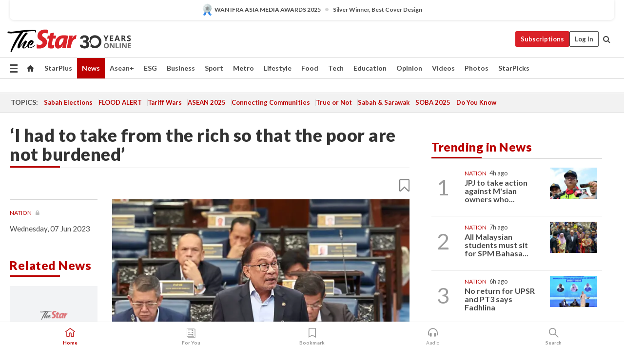

--- FILE ---
content_type: text/html; charset=UTF-8
request_url: https://www.thestar.com.my/news/nation/2023/06/07/i-had-to-take-from-the-rich-so-that-the-poor-are-not-burdened
body_size: 68248
content:
<!--default_base.blade.php-->
<!DOCTYPE html>
<html lang="en">
<head>
    	<title>‘I had to take from the rich so that the poor are not burdened’ | The Star</title>
    <link rel="icon" type="image/png" href="https://cdn.thestar.com.my/Themes/img/favicon.ico" />
    

    <!--START: common.blade.php-->
<meta http-equiv="Content-Type" content="text/html;charset=utf-8"/>
<meta name="ROBOTS" content="index,follow,max-image-preview:large"/>
<meta name="viewport" content="width=device-width, initial-scale=1, minimum-scale=1" />
<meta name="at:customer_id" content="">
<meta name="at:subscription_status" content="Inactive">
<!--END: common.blade.php-->
    
                <!--StandardLayout.additionalGlobalHeadHTML-->


<script type="application/ld+json">
{
"@context": "http://schema.org",
"@type": "NewsArticle",
"headline": "‘I had to take from the rich so that the poor are not burdened’",
"articleSection": "News",
"creator": "The Star Online",
"thumbnailUrl": "https://apicms.thestar.com.my/uploads/images/2023/06/07/2113278.jpg",
"dateCreated": "2023-06-06T16:00:00.000Z", 
"url": "https://www.thestar.com.my/news/nation/2023/06/07/i-had-to-take-from-the-rich-so-that-the-poor-are-not-burdened",
"keywords":["\/News\/Nation" , "subsidies", "Anwar Ibrahim", "Dewan Rakyat", "Parliament"],
"author": {"@type":"Organization","name":"The Star Online","url":"https:\/\/www.thestar.com.my"},
"image": "https://apicms.thestar.com.my/uploads/images/2023/06/07/2113278.jpg",
"datePublished": "2023-06-06T16:00:00.000Z", 
"dateModified": "2023-06-06T23:40:59.000Z"  
}
</script>
<!--START: article.blade.php test-->

    <!-- Android native install app--> 
    <script>     
        if ('serviceWorker' in navigator) { 
          window.addEventListener('load', function() {
            navigator.serviceWorker.register('/theme_metro/js/sw.js').then(function(registration) {
              // Registration was successful
              console.log('ServiceWorker registration successful with scope: ', registration.scope);
            }, function(err) {
              // registration failed :(
              console.log('ServiceWorker registration failed: ', err);
            });
          });
        }
    </script>
    
    <link rel="manifest" href="/theme_metro/js/manifest.json">
	
	<meta property="fb:app_id" content="121120175250633" />
	<meta property="og:url" content="https://www.thestar.com.my/news/nation/2023/06/07/i-had-to-take-from-the-rich-so-that-the-poor-are-not-burdened" />
	<meta property="og:title" content="‘I had to take from the rich so that the poor are not burdened’" />
	<meta property="og:description" content="MOST people would not be affected by the reduction in subsidies, says Prime Minister Datuk Seri Anwar Ibrahim." />
	<meta property="og:type" content="article" />
	<meta property="og:locale" content="en_GB" />
	<meta property="og:site_name" content="The Star" />
	<meta property="og:image:width" content="600" />
	<meta property="og:image:height" content="315" />
	<meta property="og:image" content="https://apicms.thestar.com.my/uploads/images/2023/06/07/2113278.jpg" />
     
    <div class="stickyy">
    <div id="installContainer" style="display:none" class="installApp">  
        <button id="btnClose" type="button"> &times; </button> 
        <div id="imgBox"> 
            <img src="/theme_metro/images/TSOL640x100.png" alt="The Star" onclick="false">   
        </div>
        <button id="btnAdd" type="button"> View </button>   
    </div> 
    </div>
    <style>       
        
        div.stickyy {     
            background-color: white;  
            position: sticky !important; 
            z-index: 200 !important; 
        }   
        
/*        @media  only screen and (max-width: 767px){  
            a.navbar-brand.brand-mobile {
                padding-top: 3px !important;
                margin-top: 12px !important;
            }
        }    */
            
        #installContainer {    
            background-color: white;   
            position: initial;
            display: inline-block;    
        }    
        
        #imgBox {  
            margin-left: 30px;  
        } 
        
        #btnAdd {  
            border: 1px solid #d6d6d6; 
            padding: 1px 8px;
            text-align: center;
            text-decoration: none;  
            position:absolute; 
            border-radius: 3px; 
            right:10%;
            top:30%;
        } 

        #btnClose {
            position:absolute; 
            background:none;
            border:none;
            margin:0;
            padding:0; 
            left: 3%;
            top: 10%;
            font-size: 32px;
        }
         
    </style>    

    <script>     
        
        if (navigator.userAgent.match(/Android/i)) {  
            
            let deferredPrompt;
            
            window.addEventListener('beforeinstallprompt', (e) => {  
              e.preventDefault(); 
              deferredPrompt = e;   
              //btnAdd.style.display = 'block';  
              document.getElementById("installContainer").classList.remove("installApp");  
              document.getElementById("installContainer").classList.add("showInstall");
              document.getElementById("installContainer").style.display = "inline";   
              jQuery('div.stickyy').attr("style", "top: 0 !important; padding-bottom: 3px !important;");
              jQuery('#navbar-main.affix').attr("style", "top: 55px !important;"); 
              
              var position = jQuery(window).scrollTop(); 
              jQuery(window).scroll(function() {
                  var scroll = jQuery(window).scrollTop();
                  if(jQuery('#installContainer').hasClass('showInstall')){
                        if(scroll > position) {
                             //when scrolling down
                             if(jQuery('#navbar-main').hasClass('affix')){ 
                                 jQuery('div.stickyy').attr("style", "top: 0 !important; padding-bottom: 3px !important;");   
                                 jQuery('#navbar-main.affix').attr("style", "top: 55px !important;"); 
                             }
                         }
                         else {
                             if(jQuery('#navbar-main').hasClass('affix-top')){ 
                                 jQuery('div.stickyy').removeAttr("style", "top: 0 !important;");   
                                 jQuery('#navbar-main').removeAttr("style", "top: 55px !important;"); 
                             }
                         }
                       position = scroll;
                  }
              });
              
            });  
               
            btnAdd.addEventListener('click', (e) => {     
              deferredPrompt.prompt();  
              deferredPrompt.userChoice
                .then((choiceResult) => {
                  if (choiceResult.outcome === 'accepted') {
                    console.log('User accepted the A2HS prompt');
                  } else { 
                    console.log('User dismissed the A2HS prompt');
                  }  
                  deferredPrompt = null;
                });  
                
            }); 
            
            btnClose.addEventListener('click', function(){     
               document.getElementById('installContainer').style.display = 'none';
               document.getElementById("installContainer").classList.remove("showInstall");
               jQuery('#installContainer').addClass('installApp');  
            });    
            
        }
         
    </script>



<meta name="description" content="MOST people would not be affected by the reduction in subsidies, says Prime Minister Datuk Seri Anwar Ibrahim." />
<meta name="keywords" content="subsidies,Anwar Ibrahim,Dewan Rakyat,Parliament" />
<meta name="cXenseParse:smg-keywords" content="subsidies" />
<meta name="cXenseParse:smg-keywords" content="Anwar Ibrahim" />
<meta name="cXenseParse:smg-keywords" content="Dewan Rakyat" />
<meta name="cXenseParse:smg-keywords" content="Parliament" />
<meta name="cXenseParse:smg-brandsafety" content=""/>
<meta name="pageType" content="article" />
<meta name="url" content="https://www.thestar.com.my/news/nation/2023/06/07/i-had-to-take-from-the-rich-so-that-the-poor-are-not-burdened" />
<meta name="datePublished" content="2023-06-07 00:00:00" />
<meta name="dateModified" content="2023-06-07 07:40:59" />
<meta name="author" content="" />
<meta name="inLanguage" content="en" />
<meta name="cxenseRandom" content="mkmnkjyboeuxxjpo2q5y" />
<meta name="page_type" content="Article"/>
<meta name="content_type" content="Article" />
<meta name="content_id" content="1097432" />
<meta name="content_title" content="‘I had to take from the rich so that the poor are not burdened’" />
<meta name="content_category" content="News/Nation" />
<meta name="content_category_alt" content="" />
<meta name="content_author" content="NA" />
<meta name="content_sp" content="NA" />
<meta name="content_byline" content="NA" />
<meta name="content_agency" content="NA" />
<meta name="content_language" content="English" />
<meta name="content_date" content="2023-06-07" />
<meta name="content_tags" content="subsidies,Anwar Ibrahim,Dewan Rakyat,Parliament" />
<meta name="content_tier" content="Metered" />
<meta name="content_length" content="Short" />
<meta name="content_exclusive" content="false" />
<meta name="parsely-metadata" content="{&quot;guid&quot;: &quot;1097432&quot;, &quot;byline&quot;: &quot;NA&quot;, &quot;summary&quot;: &quot;MOST people would not be affected by the reduction in subsidies, says Prime Minister Datuk Seri Anwar Ibrahim.&quot;, &quot;image_url&quot; :&quot;https://apicms.thestar.com.my/uploads/images/2023/06/07/2113278.jpg&quot;,&quot;contain_video&quot;: false,&quot;is_premium&quot;: false,&quot;is_print&quot;: true,&quot;access_type&quot;: &quot;metered&quot; ,&quot;kicker_name&quot;: &quot;Nation&quot;,&quot;kicker_url&quot;: &quot;/news/nation/&quot; } " />
<meta name="thumbnailUrl" content="https://apicms.thestar.com.my/uploads/images/2023/06/07/2113278.jpg" />
<meta property="cXenseParse:author" content="The Star Online" />
<meta name="cXenseParse:pageclass" content="article" />
<meta name="cXenseParse:smg-accesstype" content="metered" />
<meta name="cXenseParse:recs:publishtime" content="2023-06-07T00:00:00+0800" />
<meta property="article:modified_time" content="2023-06-07T07:40:59+0800" />
<meta name="cXenseParse:articleid" content="1097432" />
<meta name="cXenseParse:smg-contenttype" content="Article" />
 
<meta name="cXenseParse:kicker_name" content="Nation" />
<meta name="cXenseParse:kicker_url" content="/news/nation/" />
<meta name="cXenseParse:is_print" content="true" />
<meta name="cXenseParse:is_exclusive" content="false" />
<meta property="article:published_time" content="2023-06-07T00:00:00.000Z" />
<meta property="article:modified_time" content="2023-06-07T07:40:59.000Z"/>
<meta property="article:author" content="" />
<meta property="article:section" content="News" />
<meta name="twitter:card" content="summary_large_image" />
<meta name="twitter:title" content="‘I had to take from the rich so that the poor are not burdened’" />
<meta name="twitter:description" content="MOST people would not be affected by the reduction in subsidies, says Prime Minister Datuk Seri Anwar Ibrahim." />
<meta name="twitter:image" content="https://apicms.thestar.com.my/uploads/images/2023/06/07/2113278.jpg" />
<meta itemprop="identifier" content="3559346" />
<meta itemprop="headline" content="‘I had to take from the rich so that the poor are not burdened’" />
<meta itemprop="pageType" content="article" />
<meta itemprop="articleSection" content="News" />
<meta itemprop="datePublished" content="2023-06-07 00:00:00" />
<meta itemprop="dateModified" content="2023-06-07 07:40:59" />
<meta itemprop="image" content="https://apicms.thestar.com.my/uploads/images/2023/06/07/2113278.jpg" />
<meta name="article_section_name" content="News" />
<meta name="content_sentiment" content="Negative" />
<meta name="content_sentiment_magnitude" content="Medium" />
<meta name="cXenseParse:smg-gsentiment" content="Negative" />
<meta name="cXenseParse:smg-gsentiment-magnitude" content="Medium" />
<meta name="content_classification_main" content="/Finance" />
<meta name="content_classification_main_alt" content="/Finance, /News" />
<meta name="content_classification" content="/Finance" />
<meta name="content_classification_alt" content="/Finance, /News" />
<meta name="cXenseParse:smg-main-gclassification" content="/Finance, /News" data-separator="," /> 
<meta name="cXenseParse:smg-gclassification" content="/Finance, /News" data-separator="," />
<meta name="content_keyword_suggestion" content="NA" />
<link href="https://www.thestar.com.my/news/nation/2023/06/07/i-had-to-take-from-the-rich-so-that-the-poor-are-not-burdened" rel="canonical" >


    <input type="hidden" value="zpUCnlfMoMTRuuXU0BZ/3B1i1fRWYPFoa0xiEPiLwRXHx0V1anYHN1CwGMJTWuZCNgmFLMGWMZJxHH9ysR5l6g+UB5mzcup9XIm676YSbyqT1oJPhl/zUKMA4xNmM/QtiYkJ5xu2s+bi9JnPkxTrTw==" id="hecs">
<!--END: article.blade.php-->            
    <!-- CSRF Token -->
    <meta name="csrf-token" content="PEBexjhfeHEpNgGZsish3PCzjjv2rwrziRkYYQA0">
    <!-- Global Header scripts -->    
     
            
    <!-- Start Header Script -->
<!-- Anti-flicker snippet (recommended) 
<style>.async-hide { opacity: 0 !important} </style>
<script>(function(a,s,y,n,c,h,i,d,e){s.className+=' '+y;h.start=1*new Date;
h.end=i=function(){s.className=s.className.replace(RegExp(' ?'+y),'')};
(a[n]=a[n]||[]).hide=h;setTimeout(function(){i();h.end=null},c);h.timeout=c;
})(window,document.documentElement,'async-hide','dataLayer',4000,
{'GTM-PVM4TH':true});</script> -->
<meta name="apple-itunes-app" content="app-id=428184176">
<link rel="stylesheet" type="text/css" href="https://cdn.thestar.com.my/Themes/css/bootstrap.min.css" />
<link rel="stylesheet" type="text/css" href="https://fonts.googleapis.com/css?family=Lato:300,300i,400,400i,700,700i,900,900i&display=swap" />
<link href="https://fonts.googleapis.com/icon?family=Material+Icons+Round" rel="stylesheet">
<link href="https://fonts.googleapis.com/icon?family=Material+Icons" rel="stylesheet">
<link rel="stylesheet" type="text/css" href="https://cdn.thestar.com.my/Themes/css/tsol2019_pw.min.css?v=20251201" />
<link rel="stylesheet" type="text/css" href="https://cdn.thestar.com.my/Themes/css/story2017.min.css?v=20250324" />
<link rel="stylesheet" type="text/css" href="https://cdn.thestar.com.my/Themes/css/info.min.css" />
<link rel="stylesheet" type="text/css" href="https://cdn.thestar.com.my/Themes/css/bookmark.min.css?v=20201123" />
<link rel="stylesheet" type="text/css" href="https://cdn.thestar.com.my/Themes/css/main.css?v=202501014" />
<link rel="stylesheet" type="text/css" href="https://cdn.thestar.com.my/Themes/css/promo.min.css">
<link rel="stylesheet" type="text/css" media="only screen and (max-width:767px)" href="https://cdn.thestar.com.my/Themes/css/responsive.min.css">
<link rel="stylesheet" type="text/css" href="https://cdn.thestar.com.my/Themes/css/stock.search.min.css" />
<link rel="stylesheet" type="text/css" href="https://cdn.thestar.com.my/Themes/css/font-awesome.min.css" />
<link rel="stylesheet" type="text/css" href="https://cdn.thestar.com.my/GlobalBar/css/global-bar.min.css"/>
<link rel="stylesheet" type="text/css" href="https://cdn.thestar.com.my/Components/Audio/audio.min.css">
<link rel="stylesheet" type="text/css" href="https://cdn.thestar.com.my/Themes/css/owl.carousel.min.css"/>
<link rel="stylesheet" type="text/css" href="https://cdn.thestar.com.my/Themes/css/style.min.css?v=202512031"/>
<link rel="stylesheet" type="text/css" href="https://cdn.thestar.com.my/Themes/css/header-menu.min.css?v=20250428"/>
<link rel="stylesheet" type="text/css" href="https://cdn.thestar.com.my/Themes/css/30-year-anniversary.min.css?v=20250626"/>

<!-- hide globalbar for tablet -->
<style>@media screen and (min-width: 768px) and (max-width: 1024px){
#thestar-global-bar { display: none; }
body { padding-top: 0 !important; }
#navbar-main.affix { top: 0 !important; }
}</style>
<style>
.sassize{--breakpoint:desktop}@media all and (max-width:991px){.sassize{--breakpoint:tablet}}@media all and (max-width:767px){.sassize{--breakpoint:mobile}}
img[src$="default.gif"] { display: none;}
img[src^="https://content.thestar.com.my/smg/settag/name=lotame/tags="] {display:none;}
.masthead {
  background: url(https://cdn.thestar.com.my/Widgets/Masthead/2025/Christmas.png) no-repeat -5px -3px transparent;
}
.masthead-2 {
    position: absolute;
    width: 250px;
    left: 41%;
    right: 41%;
    top: 12px;
}
.anniv-special{
	display:none;
}
@media only screen and (max-width: 991px) {	
    /*50 years special*/
    .anniv-special{
	display:block;
	margin:0 auto;
	text-align:center;
    }
   .anniv-special img{
        height: auto;
        width: 200px;
        margin-top: 12px;
        margin-bottom: 12px;
    }
}
</style>
<!--<script type="text/javascript" async src="https://experience-ap.piano.io/xbuilder/experience/load?aid=Gr82HQx5pj"></script>-->
<script src="//ajax.googleapis.com/ajax/libs/jquery/3.6.0/jquery.min.js"></script>
<!-- HTML5 Shim and Respond.js IE8 support of HTML5 elements and media queries -->
<!-- WARNING: Respond.js doesn't work if you view the page via file:// -->
<!--[if lt IE 9]>
<script src="https://oss.maxcdn.com/libs/html5shiv/3.7.0/html5shiv.js"></script>
<script src="https://oss.maxcdn.com/libs/respond.js/1.4.2/respond.min.js"></script>
<![endif]-->
<script src="https://cdnjs.cloudflare.com/ajax/libs/URI.js/1.18.10/URI.min.js"></script>
<script src="https://cdnjs.cloudflare.com/ajax/libs/moment.js/2.18.1/moment.min.js"></script>
<script src="https://cdnjs.cloudflare.com/ajax/libs/postscribe/2.0.8/postscribe.min.js"></script>
<script src="https://cdn.thestar.com.my/Themes/js/js.cookie.min.js"></script>
<script src="https://cdn.thestar.com.my/Themes/js/jquery.dotdotdot.min.js"></script>
<script src="https://cdn.jsdelivr.net/npm/vue@2.5.12/dist/vue.min.js"></script>
<script src="https://cdnjs.cloudflare.com/ajax/libs/axios/0.19.0/axios.min.js"></script>
<script src="https://cdn.thestar.com.my/Themes/js/Main.min.js"></script>
<script src="https://cdn.thestar.com.my/Themes/js/widget_mixin.min.js"></script>
<script>var my_jquery = jQuery;</script>
<script>jQuery = my_jquery;</script>
<script src="https://cdn.thestar.com.my/Themes/js/slick.min.js" ></script>
<script type="text/javascript" src="https://cdn.thestar.com.my/Themes/js/jquery.unveil.min.js" defer></script>
<script>

			
var KICKER_FREE_MARKUP='<span class="labels labels--free" data-toggle="tooltip" title="" data-original-title="This is a Free article"><i class="fa fa-unlock"></i></span>'
var KICKER_PREMIUM_MARKUP='<span class="biz-icon" data-toggle="tooltip" title="" id="sbp-tip" data-original-title="Premium">Premium</span>';
var KICKER_LOCK_MARKUP='<span class="biz-icon" data-toggle="tooltip" title="" id="sbp-tip" data-original-title="To unlock the article, click on the headline and log in with your StarBiz Premium account or select a membership to join." aria-describedby="tooltip489695">StarBiz Premium</span>';
var KICKER_UNLOCK_MARKUP='<span class="biz-icon"><i class="fa fa-unlock"></i></span>';
var KICKER_LOCK_MARKUP_V2='<span class="labels labels--gray" data-toggle="tooltip" title="" data-original-title="This is a locked article"><i class="fa fa-lock"></i></span>';
</script>
<!-- Cx FB user linking script begin -->
<script type="text/javascript">
  
    function checkFBLogin() {
     if (window.FB && typeof FB.getLoginStatus === 'function') {
 
        FB.getLoginStatus(function(response) {
          if (response.status === 'connected') {
            // Read the FaceBook user ID
            var fbUserId = response.authResponse.userID;
            
          } else {
            setTimeout(checkFBLogin, 1000);
          }
        });
 
      } else {
        setTimeout(checkFBLogin, 1000);
      }
    }
    checkFBLogin();
</script>
<!-- Cx FB user linking script end -->
<script src="https://cdn.thestar.com.my/Themes/js/owl.carousel.min.js"></script>
<script src="https://cdn.thestar.com.my/Themes/js/parsely-onload.min.js"></script>
<script src="https://cdn.thestar.com.my/Themes/js/mediatag.min.js"></script>
<script src="https://cdn.thestar.com.my/Themes/js/mediatagv3.js"></script>
<script src="https://cdn.thestar.com.my/Themes/js/mediahelper.min.js?v=2021002"></script>
<link rel="apple-touch-icon" sizes="57x57" href="https://cdn.thestar.com.my/Themes/img/touch-icon-precomposed.png">
<link rel="apple-touch-icon" sizes="114x114" href="https://cdn.thestar.com.my/Themes/img/touch-icon-iphone.png">
<link rel="apple-touch-icon" sizes="120x120" href="https://cdn.thestar.com.my/Themes/img/touch-icon-120x120.png">
<link rel="apple-touch-icon" sizes="152x152" href="https://cdn.thestar.com.my/Themes/img/touch-icon-ipad.png">
<link rel="apple-touch-icon" sizes="167x167" href="https://cdn.thestar.com.my/Themes/img/touch-icon-iphone-retina.png">
<link rel="apple-touch-icon" sizes="180x180" href="https://cdn.thestar.com.my/Themes/img/touch-icon-ipad-retina.png">
<link rel="apple-touch-icon" sizes="192x192" href="https://cdn.thestar.com.my/Themes/img/touch-icon-192x192.png">
<link rel="stylesheet" type="text/css" href="https://cdn.thestar.com.my/Themes/css/widgettop.min.css" />
<script src="https://cdn.thestar.com.my/Themes/js/widgettop.min.js"></script>
<!--<script type="text/javascript" src="//s7.addthis.com/js/300/addthis_widget.js#pubid=ra-5dfaeb0face4ad17"></script>-->

<!-- Start Deco masthead -->
<script type="text/javascript">
jQuery(document).ready(function(){
var checkDeco = new Date();
var decoStart = new Date("December 8, 2025 00:00:00");
var decoEnd = new Date("December 31, 2025 23:59:59");
if (checkDeco.getTime() > decoStart.getTime() && checkDeco.getTime() < decoEnd.getTime()){
//This is for regular festival masthead
$("#page-header > div >div").attr("class", "container masthead");

}
});
</script>
<!-- End Deco masthead -->
<script>var rmad = false;</script>

<!-- Sharethis-->
<script type='text/javascript' src='https://platform-api.sharethis.com/js/sharethis.js#property=6475dc6e8b790100199499d6&product=sop' async='async'></script>
<link rel="stylesheet" type="text/css" href="https://cdn.thestar.com.my/Themes/css/sharethis.min.css" />

<link rel="stylesheet" type="text/css" href="https://cdn.thestar.com.my/Themes/css/mustwatch.css?v=20260120" />

<!-- Clarity 20241121-->
<script type="text/javascript">
    (function(c,l,a,r,i,t,y){
        c[a]=c[a]||function(){(c[a].q=c[a].q||[]).push(arguments)};
        t=l.createElement(r);t.async=1;t.src="https://www.clarity.ms/tag/"+i;
        y=l.getElementsByTagName(r)[0];y.parentNode.insertBefore(t,y);
    })(window, document, "clarity", "script", "o0x36t4cob");
</script>

<!-- End Header Script -->            <!-- theme includes js_extra.blade.php -->
<script type="text/javascript">
var viewid = Math.round(Math.random() * 100000000000);
function sasiajserver(size,position){
var SAS = JSON.parse(jQuery('meta[name=SAS]').attr("content"));
var rdm2 = Math.round(Math.random() * 100000000000);
return "https://content.thestar.com.my/smg/jserver/viewid=" + viewid +
    "/random=" + rdm2 +
    "/network=SMG/site=TSOL" +
    "/area=" + SAS.area + 
    "/pagetype=" + SAS.pagetype + 
    "/platform=" + sascalcsize() + 
    "/size=" + size +
    "/position=" + position;
}
function sascalcsize(){var b=window.getComputedStyle(document.querySelector(".sassize"));var a=b.getPropertyValue("--breakpoint");return a};
</script>
<!-- Admiral --> 
<script>
             if (typeof pageType !== "undefined")
         {
         if(pageType == "article"){
                var daxsubscriber = false;
          }
       }
        
</script>
<!-- End Admiral -->
<script>
// show or hide login button
var rmad = false;
var isLogin = false;

tkValid = 0;
// 3 = active , subscriber, has ads free
if (tkValid > 0) {
    isLogin = true;
} 
if (tkValid == "3") {
    rmad = true;
}

jQuery(document).ready(function() {
if (tkValid > 0) {
    jQuery('.btn_login').hide();
    jQuery('.login_menu').show();
    jQuery('.m-login-menu').show();
    jQuery('.m-login-button').attr("style", "display: none !important"); // Override css
} else {
    jQuery('.btn_login').show();
    jQuery('.login_menu').hide();
    jQuery('.m-login-button').show();
    jQuery('.m-login-menu').hide();
}
});
</script>
<!-- PPID --> 
<script type="text/javascript">  
    // client id value will be = encrypted(userid)
    // else client id = encrypted GA ID
    var client_id = "cd91e4b8cc71fc46c35e4608358cc1df5faf72f4";
    var re = new RegExp("^([0-9a-zA-Z]{32,150})$|^([0-9a-fA-F]{8}-[0-9a-fA-F]{4}-[0-9a-fA-F]{4}-[0-9a-fA-F]{4}-[0-9a-fA-F]{12})$");
    var userID = "UA-167768859-1" ;
	
			client_id = "cd91e4b8cc71fc46c35e4608358cc1df5faf72f4";
	
    console.log('client_id: '+client_id);
</script>
<!-- End PPID -->

<!-- CDP Web Insight script -->
<script type = "text/javascript" >
   var _portalId = "564891087";
   var _propId = "564997745";

   var _ATM_TRACKING_ASSOCIATE_UTM = 0 ;
   var _CDP_GA_ACCOUNT_TRACKING_ID = "UA-828580-1";

   var _cdp365Analytics = {
      default_event: 0,
      first_party_domain: ".thestar.com.my",
      dims: {
         users: {
            origin_source: "The Star Online"
         }
      }
   };
(function() {
    var w = window;
    if (w.web_event) return;
    var a = window.web_event = function() {
        a.queue.push(arguments);
    }
    a.propId = _propId;
    a.track = a;
    a.queue = [];
    var e = document.createElement("script");
    e.type = "text/javascript", e.async = !0, e.src = "//st-a.cdp.asia/insight.js";
    var t = document.getElementsByTagName("script")[0];
    t.parentNode.insertBefore(e, t)
})(); </script>
<!-- End of CDP Web Insight script -->

<!-- Chartbeat --> 
<script async src="//static.chartbeat.com/js/chartbeat_mab.js"></script>
<script>
    var chbpage_type = jQuery('meta[name=page_type]').attr("content");
    var chbcontentauthor = jQuery('meta[name=content_byline]').attr("content");
    var contentcat = jQuery('meta[name=content_category]').attr("content");
    var contentaltcat = jQuery('meta[name=content_category_alt]').attr("content");
    var chbpagecat = jQuery('meta[name=page_category]').attr("content");
	var chburl = jQuery("meta[property='og:url']").attr("content");
    var chbaltcats;
    var chballcats = '';
    var chbuser_status = 'anon';

    if (typeof chbpage_type !== "undefined") {

    if (chbpage_type.toLowerCase() == "article" || chbpage_type.toLowerCase() == "category" || chbpage_type.toLowerCase() == "photo listing" ||  chbpage_type.toLowerCase() == "photo gallery") {

        if (typeof chbcontentauthor !== "undefined") {
            if (chbcontentauthor === 'NA') {
                chbcontentauthor = '';
            }
            //else if (chbcontentauthor.indexOf('By') > -1) {
            //chbcontentauthor = chbcontentauthor.replace('By', '');
            //chbcontentauthor = chbcontentauthor.trim();
            //}
            //else if (chbcontentauthor.indexOf('by') > -1) {
            //chbcontentauthor = chbcontentauthor.replace('by', '');
            //chbcontentauthor = chbcontentauthor.trim();
            //}
        } else {
            chbcontentauthor = '';
        }

        if (typeof chbpagecat !== "undefined") {            
            if (chbpagecat === 'NA') {
                chbpagecat = '';
            }

            if (chbpagecat.toLowerCase() === 'starpicks') {
                chbpagecat = 'StarPicks';
            }

            if (chbpagecat.toLowerCase() === 'starplus') {
                chbpagecat = 'StarPlus';
            }

            if (chbpagecat.toLowerCase() === 'aseanplus') {
                chbpagecat = 'AseanPlus';
            }
			
        } else {
            chbpagecat = '';
        }

        if (typeof contentcat !== "undefined") {
            contentcat = cleanContentCategories(contentcat);
            contentcat = contentcat.split('/').join(','); 
        }else{
            contentcat = '';
        }
        if (typeof contentaltcat !== "undefined") {
            contentaltcat = cleanContentCategories(contentaltcat);
            contentaltcat = contentaltcat.split('/').join(','); 
        }else{
            contentaltcat = '';
        }

        if (chbpage_type.toLowerCase() == "category") {
            chballcats = chbpagecat;
        } else if (chbpage_type.toLowerCase() == "photo listing" || chbpage_type.toLowerCase() == "photo gallery") {
            chballcats = 'Photos';
        } else {
            if (contentaltcat !== '') {
                chballcats = contentcat + ',' + contentaltcat; 
            } else {
                chballcats = contentcat;
            }
            
            var customname = ""; 
            var columnName = ""; 
            if( columnName != '' ){
                if( chballcats.toLowerCase().includes("lifestyle,viewpoints"))
                    chballcats = chballcats.replace(/lifestyle,viewpoints/gi, "Lifestyle,Viewpoints," + columnName);
                else if (chballcats.toLowerCase().includes("opinion,columnists"))
                    chballcats = chballcats.replace(/opinion,columnists/gi, "Opinion,Columnists," + columnName);
                else if (chballcats.toLowerCase().includes("sport,say what"))
                    chballcats = chballcats.replace(/sport,say what/gi, "Sport,Say What," + columnName);
                else if (chballcats.toLowerCase().includes("business,insight"))
                    chballcats = chballcats.replace(/business,insight/gi, "Business,Insight," + columnName);
                else if (chballcats.toLowerCase().includes("food,food for thought"))    
                    chballcats = chballcats.replace(/food,food for thought/gi, "Food,Food For Thought," + columnName);
                else if (chballcats.toLowerCase().includes("metro,views"))    
                    chballcats = chballcats.replace(/metro,views/gi, "Metro,Views," + columnName);
                else if (chballcats.toLowerCase().includes("tech,tech thoughts"))    
                    chballcats = chballcats.replace(/tech,tech thoughts/gi, "Tech,Tech Thoughts," + columnName);
            }
        }
    } else if (chbpage_type.toLowerCase() == "subcategory") {
        var pageCat = jQuery('meta[name=page_category]').attr("content");
		var customname = ""; 

                    chballcats = pageCat.split('/').join(',').replace("And", "&").replace("#", "");
                    chbcontentauthor = '';
			
    } else if (chbpage_type.toLowerCase() == "tag") {
        var pageCat = jQuery('meta[name=page_tag]').attr("content");
        chballcats = pageCat;
        chbcontentauthor = '';
    } else {
        chbcontentauthor = '';
        chballcats = '';
    }
} else {
    chbcontentauthor = '';
    chballcats = '';
}
	 
	if (chbcontentauthor != '')
    {
        chbcontentauthor = chbcontentauthor.replace(/\b and \b/i, ",");
        chbcontentauthor = chbcontentauthor.replace(/[^@\s]*@[^@\s]*\.[^@\s]*/, "");
        chbcontentauthor = chbcontentauthor.replace(/([^\v]+) \bBy\b | *\bBy\b/i, "");
		chbcontentauthor = chbcontentauthor.replace(/\s*,\s*/g, ",");
        chbcontentauthor = chbcontentauthor.trim();
    }

    chballcats = cleanContentCategories(chballcats);
	
     
        if (isLogin==true) {
            chbuser_status = 'lgdin';
        }else{
            chbuser_status = 'anon';
        } 
    
    function cleanContentCategories(content){
        //all page_types
        content = content.replace(/starpicks/gi, 'StarPicks');
        content = content.replace(/starplus/gi, 'StarPlus');
        content = content.replace(/aseanplus/gi, 'AseanPlus');
        content = content.replace(/&#039;/gi, "'");
        //article page_types
        content = content.replace(/lifestyle\/entertainment/gi, 'Lifestyle,Entertainment & Style,Entertainment');
        content = content.replace(/lifestyle\/style/gi,         'Lifestyle,Entertainment & Style,Style');
        content = content.replace(/lifestyle\/people/gi,        'Lifestyle,People & Living,People');
        content = content.replace(/lifestyle\/living/gi,        'Lifestyle,People & Living,Living');
        content = content.replace(/lifestyle\/travel/gi,        'Lifestyle,Travel & Culture,Travel');
        content = content.replace(/lifestyle\/culture/gi,       'Lifestyle,Travel & Culture,Culture');
        content = content.replace(/lifestyle\/health/gi,        'Lifestyle,Health & Family,Health');
        content = content.replace(/lifestyle\/family/gi,        'Lifestyle,Health & Family,Family');
        content = content.replace(/sport\/others/gi, 'Sport/Other Sports');
        //subcategory page_types
        if(!content.includes('Other Sports')){
            content = content.replace(/Other Sport/gi, 'Other Sports');
        }

        var result = content;
        result = removeLastChar(result, ',');
        return result;
    }

    function removeLastChar(str,charStr){
        var lastChar = str[str.length -1];
        if(lastChar == charStr){
            str = str.slice(0, -1);
        }
        return str;
    }
	 
	 (function() {
                /** CONFIGURATION START **/
                var _sf_async_config = window._sf_async_config = (window._sf_async_config || {});
                _sf_async_config.uid = 66903;
                _sf_async_config.domain = 'thestar.com.my';
                _sf_async_config.flickerControl = false;
                /*_sf_async_config.useCanonical = true;
                _sf_async_config.useCanonicalDomain = true;*/
				_sf_async_config.path = chburl;
                _sf_async_config.sections = chballcats;
                _sf_async_config.authors = chbcontentauthor;
				_sf_async_config.articleBlockSelector = 'div.in-sec-story,div.focus-story,div.list-listing';

                var _cbq = window._cbq = (window._cbq || []);
                _cbq.push(['_acct', chbuser_status]);

                /** CONFIGURATION END **/
                function loadChartbeat() {
                    var e = document.createElement('script');
                    var n = document.getElementsByTagName('script')[0];
                    e.type = 'text/javascript';
                    e.async = true;
                    e.src = '//static.chartbeat.com/js/chartbeat.js';
                    n.parentNode.insertBefore(e, n);
                }
                loadChartbeat();
        })();
</script>
<!-- End Chartbeat -->        <!-- resources common css_includes.blade.php -->        
    <!-- theme includes css_includes.blade.php -->            <!-- Widget CSS links -->
        <link type="text/css" rel="stylesheet" href="/theme_metro/widgets/article-details/article-details.css"/>
        <!-- Page Header scripts -->
<link href="https://cdn.thestar.com.my/Themes/css/print_v2.css" rel="stylesheet" type="text/css">
<!--<script async src="https://securepubads.g.doubleclick.net/tag/js/gpt.js"></script>
<script async src='//cdn.thestar.com.my/Themes/js/prebid.js'></script>-->
<script async src="https://platform.twitter.com/widgets.js" charset="utf-8"></script>
<script>
if (!rmad) {
  var sectionName = $('meta[name=article_section_name]').attr("content");
  document.write('<scr');
  document.write('ipt src="https://cdn.thestar.com.my/Themes/js/gpt/' + sectionName + 'Story.js?v=20251016_1">');
  document.write("</scr");
  document.write("ipt>");
}

</script>
<script type="text/javascript" src="https://cdn.thestar.com.my/Themes/js/story.min.js?v=20250922" defer></script>
<script type="text/javascript" src="/theme_metro/js/trendingParsely.js"></script>

<!-- Start of Survicate (www.survicate.com) code -->
<script type="text/javascript">
  //(function (w) {
    //var s = document.createElement('script');
    //s.src = '//survey.survicate.com/workspaces/40636b6a623c41a574580c19efa630b6/web_surveys.js';
    //s.async = true;
    //var e = document.getElementsByTagName('script')[0];
    //e.parentNode.insertBefore(s, e);
  //})(window);
</script>
<!-- End of Survicate code -->
<style>.video-container{margin-top:10px;}</style>
<!--<script async src="https://cdn.thestar.com.my/Themes/js/uraapi.min.js"></script>-->

    <script>
        window.Laravel = {"csrfToken":"PEBexjhfeHEpNgGZsish3PCzjjv2rwrziRkYYQA0"}
        var IMAGE_URL = 'https://apicms.thestar.com.my/';
    </script> 
    
</head>

    <body>
        <div class='sassize'></div>
    <!-- Main THEME Content -->
    <!-- page content -->
        <div class="widgettop" id="widgettop" style="display:none;">        
    <div class="flex-container ">
        <div class="firinfo"></div>
        <div class="close">   
            <img id="closeButton" src="https://cdn.thestar.com.my/Themes/img/close.png">
        </div>
    </div>
</div>    <!-- HEADER OF THEME -->
<div id="award-container" class="container" style="display: none;"></div>
<script>
    // hide award container if on /awards page
    if (window.location.pathname === '/awards' || window.location.pathname === '/awards/') {
        document.getElementById('award-container').style.display = 'none';
    } else {
        fetch('https://cdn.thestar.com.my/Components/AwardHighlight/award-highlight.txt' + "?v=" + Date.now())
        .then(response => response.text())
        .then(html => {
            const awardContainer = document.getElementById('award-container');
            awardContainer.innerHTML = html;
            const scripts = awardContainer.getElementsByTagName('script');
            for (let script of scripts) {
            eval(script.innerHTML);
            }
            // Wait for async script to set image src, then wait for image to load
            const checkImage = () => {
                const img = awardContainer.querySelector('.award-icon');
                if (img && img.src && img.src !== window.location.href) {
                    if (img.complete) {
                        awardContainer.style.display = '';
                    } else {
                        img.onload = () => awardContainer.style.display = '';
                        img.onerror = () => awardContainer.style.display = 'none';
                    }
                } else {
                    setTimeout(checkImage, 50);
                }
            };
            checkImage();
        })
        .catch(error => console.error('Error loading award:', error));
    }
</script>

<!-- header_menu -->
<header id="page-header">
    <div class="branding">
        <div class="container">
            <a class="navbar-brand brand-prime" href="/"
               data-list-type="Header"
               data-content-type="Navigation"
               data-content-title="The Star Online"
               data-content-id="https://www.thestar.com.my">
			    <svg class="icon" width="256" height="50" role="img" aria-label="the star online">
                    <image xlink:href="https://cdn.thestar.com.my/Themes/img/logo-tsol-30yrs.svg" src="https://cdn.thestar.com.my/Themes/img/logo-tsol-30yrs.svg" width="256" height="50" border="0"></image>
                </svg>
                <!--<svg class="icon" width="150" height="50" role="img" aria-label="the star online">
                    <image xlink:href="https://cdn.thestar.com.my/Themes/img/logo-tsol-fullv3.svg" src="https://cdn.thestar.com.my/Themes/img/logo-tsol-logov3.png" width="150" height="50" border="0"></image>
                </svg>-->
            </a>
			<div id="iconDesktop" style="display: none"></div>
            <ul class="nav social-branding right">
<!--                <li>
                    <a href="https://newsstand.thestar.com.my/epaper/" target="_blank" class="epaper"
                       data-list-type="Header"
                       data-content-type="App Download"
                       data-content-title="ePaper"
                       data-content-id="https://newsstand.thestar.com.my/epaper/ ">
                        <i class="icon sprite-icon"></i> The Star ePaper
                    </a>
                </li>-->
                                <li class="dropdown dropdown--subscribe top-bar">
                    <a  class="btn--subscribe"
                        data-list-type="Header"
                        data-content-type="Navigation"
                        data-content-title="Subscription"
                        data-content-id="https://www.thestar.com.my/subscription" href="/subscription">Subscriptions</a>
                </li>
                                                 <li id="btn_login" class="btn-login">
                     <a class="login" href="https://sso.thestar.com.my/?lng=en&amp;channel=1&amp;ru=HNQ8Auw31qgZZU47ZjHUhHKJStkK3H51/pPcFdJ1gQ9cFgPiSalasDvF6DeumuZwrPFzdYjofJj9eX1n44olyqGHD3HJYujVJKnBGSMMB/yFnvWNVcSHQIvQQDrrdgtG2+22o7BSIuXifrC7XM9BEsaSJWrBHuTtnvzZLn1+ypByN0mok7Y5BV+O1PffQVN1I/YbautNj5EW7zs4aChYHU2Oe1UPYc55183eSazlyHAq9F7UqSyYx4GtGSu+0cAA46ledxcbfX52ycuu5slqRj9VCmpwZxrwuwAwUhW+7GE="
                        data-list-type="Header"
                        data-content-type="Outbound Referral"
                        data-content-title="Log In"
                        data-content-id="https://sso.thestar.com.my/?lng=en&amp;channel=1&amp;ru=HNQ8Auw31qgZZU47ZjHUhHKJStkK3H51/pPcFdJ1gQ9cFgPiSalasDvF6DeumuZwrPFzdYjofJj9eX1n44olyqGHD3HJYujVJKnBGSMMB/yFnvWNVcSHQIvQQDrrdgtG2+22o7BSIuXifrC7XM9BEsaSJWrBHuTtnvzZLn1+ypByN0mok7Y5BV+O1PffQVN1I/YbautNj5EW7zs4aChYHU2Oe1UPYc55183eSazlyHAq9F7UqSyYx4GtGSu+0cAA46ledxcbfX52ycuu5slqRj9VCmpwZxrwuwAwUhW+7GE=">
                        Log In
                     </a>
                 </li>
                                 <li id="login_menu" class="dropdown top-bar" style="display:none;">
                        <a id="hllogin" class="log-in-light"><i class="material-icons-round person">person</i></a>
                        <ul class="dropdown-menu log-in 123">
                                                    <li>
                                <a href="https://login.thestar.com.my/accountinfo/profile.aspx" target="_blank"
                                   data-list-type="Profile Management"
                                   data-content-type="Manage Profile"
                                   data-content-title="https://login.thestar.com.my/accountinfo/profile.aspx">Manage Profile
                                </a>
                            </li>
                            <li>
                                <a href="https://login.thestar.com.my/accountinfo/changepassword.aspx" target="_blank"
                                   data-list-type="Profile Management"
                                   data-content-type="Change Password"
                                   data-content-title="https://login.thestar.com.my/accountinfo/changepassword.aspx">Change Password
                                </a>
                            </li>
                            <li>
                                <a href="https://login.thestar.com.my/accountinfo/sessions.aspx" target="_blank"
                                   data-list-type="Profile Management"
                                   data-content-type="Manage Logins"
                                   data-content-title="https://login.thestar.com.my/accountinfo/sessions.aspx">Manage Logins
                                </a>
                            </li>
                            <li style="border-top:1px solid #d6d6d6">
                                <a href="https://login.thestar.com.my/accountinfo/subscriptioninfo.aspx" target="_blank"
                                   data-list-type="Profile Management"
                                   data-content-type="Manage Subscription"
                                   data-content-title="https://login.thestar.com.my/accountinfo/subscriptioninfo.aspx">Manage Subscription
                                </a>
                            </li>
                            <li>
                                <a href="https://login.thestar.com.my/accountinfo/transhistory.aspx" target="_blank"
                                   data-list-type="Profile Management"
                                   data-content-type="Transaction History"
                                   data-content-title="https://login.thestar.com.my/accountinfo/transhistory.aspx">Transaction History
                                </a>
                            </li>
                            <li>
                                <a href="https://login.thestar.com.my/accountinfo/billing.aspx" target="_blank"
                                   data-list-type="Profile Management"
                                   data-content-type="Manage Billing Info"
                                   data-content-title="https://login.thestar.com.my/accountinfo/billing.aspx">Manage Billing Info
                                </a>
                            </li>
                                                                                    <li style="border-top:1px solid #d6d6d6">
                                <a href="https://www.thestar.com.my/foryou/edit"
                                   data-list-type="Profile Management"
                                   data-content-type="Manage For You"
                                   data-content-title="https://www.thestar.com.my/foryou/edit">Manage For You
                                </a>
                            </li>
                            <li style="border-bottom:1px solid #d6d6d6">
                                <a href="https://www.thestar.com.my/saved-articles"
                                   data-list-type="Profile Management"
                                   data-content-type="Manage Bookmarks"
                                   data-content-title="https://www.thestar.com.my/saved-articles">Manage Bookmarks
                                </a>
                            </li>
                                                                                    <li>
                                <a href="https://www.thestar.com.my/subscribe"
                                   data-list-type="Profile Management"
                                   data-content-type="Package & Pricing"
                                   data-content-title="https://www.thestar.com.my/subscribe">Package & Pricing
                                </a>
                            </li>
                                                        <li>
                                <a href="https://www.thestar.com.my/faqs/"
                                   data-list-type="Profile Management"
                                   data-content-type="FAQs"
                                   data-content-title="https://www.thestar.com.my/faqs/">FAQs
                                </a>
                            </li>
                            <li class="log-out">
                                <a href="#" onclick="logout();"
                                   data-list-type="Profile Management"
                                   data-content-type="Log Out"
                                   data-content-title="https://www.thestar.com.my">Log Out
                                </a>
                            </li>
                        </ul>
                    </li>
                     <li class="hidden-xs hidden-sm">
                            <label for="queryly_toggle" style="cursor: pointer;">
							<div class="top-search">
                               <i class="fa fa-search"></i>
							  </div>
                            </label>
                    </li>
            </ul>
        </div>
    </div>
    <nav id="navbar-main" class="navbar navbar-custom" data-spy="affix" data-offset-top="197">
        <div class="container">
            <div class="navbar-header">
                <button type="button" class="navbar-toggle left" data-toggle="collapse" data-target="#tsolmobar" id="btnmobmega">
                <span class="sr-only">Toggle navigation</span>
                <span class="icon-bar"></span>
                <span class="icon-bar"></span>
                <span class="icon-bar"></span>
                <i class="icon-x fa fa-times"></i>
                </button>
                <a class="navbar-brand brand-mobile left" href="/"
                   data-list-type="Header"
                   data-content-type="Navigation"
                   data-content-title="The Star Online"
                   data-content-id="https://www.thestar.com.my">
				   <svg class="icon logo-default" role="img" aria-label="the star online" height="28" width="148">
                        <image width="148" height="28" border="0" xmlns:xlink="http://www.w3.org/1999/xlink" xlink:href="https://cdn.thestar.com.my/Themes/img/logo-tsol-30yrs.svg" src="https://cdn.thestar.com.my/Themes/img/logo-tsol-30yrs.svg"></image>
                    </svg>
                    <svg class="icon logo-small" role="img" aria-label="the star online" height="28" width="84">
                        <image width="84" height="28" border="0" xmlns:xlink="http://www.w3.org/1999/xlink" xlink:href="https://cdn.thestar.com.my/Themes/img/logo-tsol-fullv3.svg" src="https://cdn.thestar.com.my/Themes/img/logo-tsol-logov3.png"></image>
                    </svg>
                    <!--<svg class="icon" role="img" aria-label="the star online" height="28" width="84">
                        <image width="84" height="28" border="0" xmlns:xlink="http://www.w3.org/1999/xlink" xlink:href="https://cdn.thestar.com.my/Themes/img/logo-tsol-fullv3.svg" src="https://cdn.thestar.com.my/Themes/img/logo-tsol-logov3.png"></image>
                    </svg>-->
                </a>
				 <div id="iconMobile" style="display: none"></div>
            </div>
            <div id="tsolnavbar">
                <ul class="nav navbar-nav navbar-left">
                    <li class="show-sd">
                        <button type="button" class="mega-nav-toggle navbar-toggle collapsed hidden-xs" data-toggle="collapse" data-target="#bs-example-navbar-collapse-1" aria-expanded="false">
                            <span class="sr-only">Toggle navigation</span>
                            <span class="icon-bar"></span>
                            <span class="icon-bar"></span>
                            <span class="icon-bar"></span>
                            <i class="icon-x fa fa-times"></i>
                        </button>
                    </li>
                                                            <li >
                                        <a id="navi-home" class="home-light" target="" onclick="ga('send', 'event' , 'TSOL NAVI' , 'Standard' , '/Home/' ); " href="/"
                       data-list-type="Header"
                       data-content-type="Navigation"
                       data-content-title="Home"
                       data-content-id="https://www.thestar.com.my">
                    <i class="icon sprite-icon"></i>
                    </a>
                                        </li>
                                                            <li class=dropdown>
                                        <a id="navi-starplus" class="starplus" target="" onclick="ga('send', 'event' , 'TSOL NAVI' , 'Standard' , '/StarPlus/' ); " href="/starplus"
                       data-list-type="Header"
                       data-content-type="Navigation"
                       data-content-title="StarPlus"
                       data-content-id="https://www.thestar.com.my/starplus">
                    StarPlus
                    </a>
                                        </li>
                                                            <li class=dropdown>
                                        <a id="navi-news" class="news" target="" onclick="ga('send', 'event' , 'TSOL NAVI' , 'Standard' , '/News/' ); " href="/news"
                       data-list-type="Header"
                       data-content-type="Navigation"
                       data-content-title="News"
                       data-content-id="https://www.thestar.com.my/news">
                    News
                    </a>
                                        </li>
                                                            <li class=dropdown>
                                        <a id="navi-asean+" class="asean+" target="" onclick="ga('send', 'event' , 'TSOL NAVI' , 'Standard' , '/AseanPlus/' ); " href="/aseanplus"
                       data-list-type="Header"
                       data-content-type="Navigation"
                       data-content-title="Asean+"
                       data-content-id="https://www.thestar.com.my/aseanplus">
                    Asean+
                    </a>
                                        </li>
                                                            <li class=dropdown>
                                        <a id="navi-esg" class="esg" target="" onclick="ga('send', 'event' , 'TSOL NAVI' , 'Standard' , '/ESG/' ); " href="/esg"
                       data-list-type="Header"
                       data-content-type="Navigation"
                       data-content-title="ESG"
                       data-content-id="https://www.thestar.com.my/esg">
                    ESG
                    </a>
                                        </li>
                                                            <li class=dropdown>
                                        <a id="navi-business" class="business" target="" onclick="ga('send', 'event' , 'TSOL NAVI' , 'Standard' , '/Business/' ); " href="/business"
                       data-list-type="Header"
                       data-content-type="Navigation"
                       data-content-title="Business"
                       data-content-id="https://www.thestar.com.my/business">
                    Business
                    </a>
                                        </li>
                                                            <li class=dropdown>
                                        <a id="navi-sport" class="sport" target="" onclick="ga('send', 'event' , 'TSOL NAVI' , 'Standard' , '/Sport/' ); " href="/sport"
                       data-list-type="Header"
                       data-content-type="Navigation"
                       data-content-title="Sport"
                       data-content-id="https://www.thestar.com.my/sport">
                    Sport
                    </a>
                                        </li>
                                                            <li class=dropdown>
                                        <a id="navi-metro" class="metro" target="" onclick="ga('send', 'event' , 'TSOL NAVI' , 'Standard' , '/Metro/' ); " href="/metro"
                       data-list-type="Header"
                       data-content-type="Navigation"
                       data-content-title="Metro"
                       data-content-id="https://www.thestar.com.my/metro">
                    Metro
                    </a>
                                        </li>
                                                            <li class=dropdown>
                                        <a id="navi-lifestyle" class="lifestyle" target="" onclick="ga('send', 'event' , 'TSOL NAVI' , 'Standard' , '/Lifestyle/' ); " href="/lifestyle"
                       data-list-type="Header"
                       data-content-type="Navigation"
                       data-content-title="Lifestyle"
                       data-content-id="https://www.thestar.com.my/lifestyle">
                    Lifestyle
                    </a>
                                        </li>
                                                            <li class=dropdown>
                                        <a id="navi-food" class="food" target="" onclick="ga('send', 'event' , 'TSOL NAVI' , 'Standard' , '/Food/' ); " href="/food"
                       data-list-type="Header"
                       data-content-type="Navigation"
                       data-content-title="Food"
                       data-content-id="https://www.thestar.com.my/food">
                    Food
                    </a>
                                        </li>
                                                            <li class=dropdown>
                                        <a id="navi-tech" class="tech" target="" onclick="ga('send', 'event' , 'TSOL NAVI' , 'Standard' , '/Tech/' ); " href="/tech"
                       data-list-type="Header"
                       data-content-type="Navigation"
                       data-content-title="Tech"
                       data-content-id="https://www.thestar.com.my/tech">
                    Tech
                    </a>
                                        </li>
                                                            <li class=dropdown>
                                        <a id="navi-education" class="education" target="" onclick="ga('send', 'event' , 'TSOL NAVI' , 'Standard' , '/Education/' ); " href="/education"
                       data-list-type="Header"
                       data-content-type="Navigation"
                       data-content-title="Education"
                       data-content-id="https://www.thestar.com.my/education">
                    Education
                    </a>
                                        </li>
                                                            <li class=dropdown>
                                        <a id="navi-opinion" class="opinion" target="" onclick="ga('send', 'event' , 'TSOL NAVI' , 'Standard' , '/Opinion/' ); " href="/opinion"
                       data-list-type="Header"
                       data-content-type="Navigation"
                       data-content-title="Opinion"
                       data-content-id="https://www.thestar.com.my/opinion">
                    Opinion
                    </a>
                                        </li>
                                                            <li class=dropdown>
                                        <a id="navi-videos" class="videos" target="_blank" onclick="ga('send', 'event' , 'TSOL NAVI' , 'Standard' , 'https://www.thestartv.com/c/news' ); " href="https://www.thestartv.com/c/news" style=""
                       data-list-type="Header"
                       data-content-type="Outbound Referral"
                       data-content-title="Videos"
                       data-content-id="https://www.thestartv.com/c/news">
                    Videos
                    </a>
                                        </li>
                                                            <li class=dropdown>
                                        <a id="navi-photos" class="photos" target="" onclick="ga('send', 'event' , 'TSOL NAVI' , 'Standard' , '/Photos/' ); " href="/photos"
                       data-list-type="Header"
                       data-content-type="Navigation"
                       data-content-title="Photos"
                       data-content-id="https://www.thestar.com.my/photos">
                    Photos
                    </a>
                                        </li>
                                                            <li class=dropdown>
                                        <a id="navi-starpicks" class="starpicks" target="" onclick="ga('send', 'event' , 'TSOL NAVI' , 'Standard' , '/StarPicks/' ); " href="/starpicks"
                       data-list-type="Header"
                       data-content-type="Navigation"
                       data-content-title="StarPicks"
                       data-content-id="https://www.thestar.com.my/starpicks">
                    StarPicks
                    </a>
                                        </li>
                                    </ul>
            </div>
            <ul class="nav navbar-nav navbar-right">
                                 <li class="hidden-lg dropdown dropdown--subscribe">
                    <a class="btn--subscribe" role="button" data-list-type="Header"
 data-content-type="Navigation"
data-content-title="Subscription"
data-content-id="https://www.thestar.com.my/subscription" href="/subscription">Subscriptions</a>
                </li>
                                <li id="btn_login" class="m-login-button hidden-md hidden-lg" style="display: none;">
                                        <a class="login bttn bttn--log" href="https://sso.thestar.com.my/?lng=en&amp;channel=1&amp;ru=HNQ8Auw31qgZZU47ZjHUhHKJStkK3H51/pPcFdJ1gQ9cFgPiSalasDvF6DeumuZwrPFzdYjofJj9eX1n44olyqGHD3HJYujVJKnBGSMMB/yFnvWNVcSHQIvQQDrrdgtG2+22o7BSIuXifrC7XM9BEsaSJWrBHuTtnvzZLn1+ypByN0mok7Y5BV+O1PffQVN1I/YbautNj5EW7zs4aChYHU2Oe1UPYc55183eSazlyHAq9F7UqSyYx4GtGSu+0cAA46ledxcbfX52ycuu5slqRj9VCmpwZxrwuwAwUhW+7GE="
                       data-list-type="Header"
                       data-content-type="Outbound Referral"
                       data-content-title="Log In"
                       data-content-id="https://sso.thestar.com.my/?lng=en&amp;channel=1&amp;ru=HNQ8Auw31qgZZU47ZjHUhHKJStkK3H51/pPcFdJ1gQ9cFgPiSalasDvF6DeumuZwrPFzdYjofJj9eX1n44olyqGHD3HJYujVJKnBGSMMB/yFnvWNVcSHQIvQQDrrdgtG2+22o7BSIuXifrC7XM9BEsaSJWrBHuTtnvzZLn1+ypByN0mok7Y5BV+O1PffQVN1I/YbautNj5EW7zs4aChYHU2Oe1UPYc55183eSazlyHAq9F7UqSyYx4GtGSu+0cAA46ledxcbfX52ycuu5slqRj9VCmpwZxrwuwAwUhW+7GE=">Log In
                    </a>
                                    </li>
                <li id="login_menu" class="m-login-menu hidden-md hidden-lg" style="display:none;">
                    <a id="hllogin" class="log-in" onclick="toggleDrop()"><i class="material-icons-round person">person</i></a>
                    <ul class="dropdown-menu log-in" id="loginDrop" style="display: none;">
                                                <li>
                            <a href="https://login.thestar.com.my/accountinfo/profile.aspx" target="_blank"
                               data-list-type="Profile Management"
                               data-content-type="Manage Profile"
                               data-content-title="https://login.thestar.com.my/accountinfo/profile.aspx">Manage Profile
                            </a>
                        </li>
                        <li>
                            <a href="https://login.thestar.com.my/accountinfo/changepassword.aspx" target="_blank"
                               data-list-type="Profile Management"
                               data-content-type="Change Password"
                               data-content-title="https://login.thestar.com.my/accountinfo/changepassword.aspx">Change Password
                            </a>
                        </li>
                        <li>
                            <a href="https://login.thestar.com.my/accountinfo/sessions.aspx" target="_blank"
                               data-list-type="Profile Management"
                               data-content-type="Manage Logins"
                               data-content-title="https://login.thestar.com.my/accountinfo/sessions.aspx">Manage Logins
                            </a>
                        </li>
                        <li style="border-top:1px solid #d6d6d6">
                            <a href="https://login.thestar.com.my/accountinfo/subscriptioninfo.aspx" target="_blank"
                               data-list-type="Profile Management"
                               data-content-type="Manage Subscription"
                               data-content-title="https://login.thestar.com.my/accountinfo/subscriptioninfo.aspx">Manage Subscription
                            </a>
                        </li>
                        <li>
                            <a href="https://login.thestar.com.my/accountinfo/transhistory.aspx" target="_blank"
                               data-list-type="Profile Management"
                               data-content-type="Transaction History"
                               data-content-title="https://login.thestar.com.my/accountinfo/transhistory.aspx">Transaction History
                            </a>
                        </li>
                        <li>
                            <a href="https://login.thestar.com.my/accountinfo/billing.aspx" target="_blank"
                               data-list-type="Profile Management"
                               data-content-type="Manage Billing Info"
                               data-content-title="https://login.thestar.com.my/accountinfo/billing.aspx">Manage Billing Info
                            </a>
                        </li>
                                                                        <li style="border-top:1px solid #d6d6d6">
                            <a href="https://www.thestar.com.my/foryou/edit"
                               data-list-type="Profile Management"
                               data-content-type="Manage For You"
                               data-content-title="https://www.thestar.com.my/foryou/edit">Manage For You
                            </a>
                        </li>
                        <li style="border-bottom:1px solid #d6d6d6">
                            <a href="https://www.thestar.com.my/saved-articles"
                               data-list-type="Profile Management"
                               data-content-type="Manage Bookmarks"
                               data-content-title="https://www.thestar.com.my/saved-articles">Manage Bookmarks
                            </a>
                        </li>
                                                                        <li>
                            <a href="https://www.thestar.com.my/subscribe"
                               data-list-type="Profile Management"
                               data-content-type="Package & Pricing"
                               data-content-title="https://www.thestar.com.my/subscribe">Package & Pricing
                            </a>
                        </li>
                                                <li>
                            <a href="https://www.thestar.com.my/faqs/"
                               data-list-type="Profile Management"
                               data-content-type="FAQs"
                               data-content-title="https://www.thestar.com.my/faqs/">FAQs
                            </a>
                        </li>
                        <li class="log-out">
                            <a href="#" onclick="logout();"
                               data-list-type="Profile Management"
                               data-content-type="Log Out"
                               data-content-title="https://www.thestar.com.my">Log Out
                            </a>
                        </li>
                    </ul>
                </li>
                <li class="hidden-xs hidden-sm" id="navisearch" style="display:none;">
                    
                        <label for="queryly_toggle" style="cursor: pointer;">
						<div class="login-search">
                            <i class="fa fa-search"></i>
						</div>
                        </label>
                </li>
            </ul>
        </div>


		<nav class="header__nav-mega nav nav--mega" style="display:none;">
             <form role="search" method="post" id="searchform2" class="form form--search border-b show--tablet-f">
                                <div class="input-group">
                                    <input type="text" id="qTextBox2" class="form-control" placeholder="What are you looking for?" onkeypress="searchKeyPress(event, 'btnSearch2' ); ">
                                    <div id="qStockCodeHolder">
                                        <input type="hidden" id="qStockCodeVal2" value="">
                                    </div>
                                    <div class="input-group-btn2">
                                        <input class="btn btn-default" style="font-weight: bold; border-radius: 0px;line-height: 21px;font-size:14px;" type="button" id="btnSearch2" value="Search" onclick="jQuery('#qTextBox2').addClass('loadinggif'); post('/search/', { query: document.getElementById('qTextBox2').value}, 'get');ga('send', 'event', 'TSOL NAVI', 'Extra-Panel', 'Search Button'); ">
                                    </div>
                         </div>
             </form>

                <ul class="nav__content">

                     
                                        

                            
                            	<li>
                                <a href="/" class="nav__title" target="_self"
                                   data-list-type="Header Mega Menu"
                                   data-content-type="Navigation"
                                   data-content-title="Home"
                                   data-content-id="https://www.thestar.com.my">Home
                                </a>
                                                                                    </li>
                                        

                                                                                    <li>
                            <a class="nav__title" target=""  href="/starplus"
                               data-list-type="Header Mega Menu"
                               data-content-type="Navigation"
                               data-content-title="StarPlus"
                               data-content-id="https://www.thestar.com.my/starplus">
                                StarPlus
                            </a>
                                                                                                                </li>
                                        

                                                                                    <li>
                            <a class="nav__title" target=""  href="/news"
                               data-list-type="Header Mega Menu"
                               data-content-type="Navigation"
                               data-content-title="News"
                               data-content-id="https://www.thestar.com.my/news">
                                News
                            </a>
                                                                                                                <ul class="nav__lists">
                                                                <li>
                                                                        <a href="/news/latest" target=""
                                       data-list-type="Header Mega Menu"
                                       data-content-type="Navigation"
                                       data-content-title="Latest"
                                       data-content-id="https://www.thestar.com.my/news/latest">Latest
                                    </a>
                                                                    </li>
                                                                <li>
                                                                        <a href="/news/nation" target=""
                                       data-list-type="Header Mega Menu"
                                       data-content-type="Navigation"
                                       data-content-title="Nation"
                                       data-content-id="https://www.thestar.com.my/news/nation">Nation
                                    </a>
                                                                    </li>
                                                                <li>
                                                                        <a href="/news/world" target=""
                                       data-list-type="Header Mega Menu"
                                       data-content-type="Navigation"
                                       data-content-title="World"
                                       data-content-id="https://www.thestar.com.my/news/world">World
                                    </a>
                                                                    </li>
                                                                <li>
                                                                        <a href="/news/environment" target=""
                                       data-list-type="Header Mega Menu"
                                       data-content-type="Navigation"
                                       data-content-title="Environment"
                                       data-content-id="https://www.thestar.com.my/news/environment">Environment
                                    </a>
                                                                    </li>
                                                                <li>
                                                                        <a href="/news/in-other-media" target=""
                                       data-list-type="Header Mega Menu"
                                       data-content-type="Navigation"
                                       data-content-title="In Other Media"
                                       data-content-id="https://www.thestar.com.my/news/in-other-media">In Other Media
                                    </a>
                                                                    </li>
                                                                <li>
                                                                        <a href="/news/true-or-not" target=""
                                       data-list-type="Header Mega Menu"
                                       data-content-type="Navigation"
                                       data-content-title="True or Not"
                                       data-content-id="https://www.thestar.com.my/news/true-or-not">True or Not
                                    </a>
                                                                    </li>
                                                                <li>
                                                                        <a href="/news/focus" target=""
                                       data-list-type="Header Mega Menu"
                                       data-content-type="Navigation"
                                       data-content-title="Focus"
                                       data-content-id="https://www.thestar.com.my/news/focus">Focus
                                    </a>
                                                                    </li>
                                                            </ul>
                                                        </li>
                                        

                                                                                    <li>
                            <a class="nav__title" target=""  href="/aseanplus"
                               data-list-type="Header Mega Menu"
                               data-content-type="Navigation"
                               data-content-title="Asean+"
                               data-content-id="https://www.thestar.com.my/aseanplus">
                                Asean+
                            </a>
                                                                                                                </li>
                                        

                                                                                    <li>
                            <a class="nav__title" target=""  href="/esg"
                               data-list-type="Header Mega Menu"
                               data-content-type="Navigation"
                               data-content-title="ESG"
                               data-content-id="https://www.thestar.com.my/esg">
                                ESG
                            </a>
                                                                                                                </li>
                                        

                                                                                    <li>
                            <a class="nav__title" target=""  href="/business"
                               data-list-type="Header Mega Menu"
                               data-content-type="Navigation"
                               data-content-title="Business"
                               data-content-id="https://www.thestar.com.my/business">
                                Business
                            </a>
                                                                                                                <ul class="nav__lists">
                                                                <li>
                                                                        <a href="/business" target=""
                                       data-list-type="Header Mega Menu"
                                       data-content-type="Navigation"
                                       data-content-title="News"
                                       data-content-id="https://www.thestar.com.my/business">News
                                    </a>
                                  </li>
                                                                    </li>
                                                                <li>
                                                                        <a href="/business/insight" target=""
                                       data-list-type="Header Mega Menu"
                                       data-content-type="Navigation"
                                       data-content-title="Insight"
                                       data-content-id="https://www.thestar.com.my/business/insight">Insight
                                    </a>
                                                                    </li>
                                                                <li>
                                                                        <a href="/business/unit-trust" target=""
                                       data-list-type="Header Mega Menu"
                                       data-content-type="Navigation"
                                       data-content-title="Unit Trust"
                                       data-content-id="https://www.thestar.com.my/business/unit-trust">Unit Trust
                                    </a>
                                                                    </li>
                                                                <li>
                                                                        <a href="/business/exchange-rates" target=""
                                       data-list-type="Header Mega Menu"
                                       data-content-type="Navigation"
                                       data-content-title="Exchange Rates"
                                       data-content-id="https://www.thestar.com.my/business/exchange-rates">Exchange Rates
                                    </a>
                                                                    </li>
                                                                <li>
                                                                        <a href="http://biz.thestar.com.my/portfolio/" target="_blank"
                                       data-list-type="Header Mega Menu"
                                       data-content-type="Outbound Referral"
                                       data-content-title="My Portfolio"
                                       data-content-id="http://biz.thestar.com.my/portfolio/">My Portfolio
                                    </a>
                                                                    </li>
                                                            </ul>
                                                        </li>
                                        

                                                                                    	<li>
                            <a class="nav__title" href="/business/marketwatch" target=""
                               data-list-type="Header Mega Menu"
                               data-content-type="Navigation"
                               data-content-title="Market Watch"
                               data-content-id="https://www.thestar.com.my/business/marketwatch">
                                Market Watch
                            </a>
                                                                                                                <ul class="nav__lists">
                                                                <li>
                                                                        <a href="/business/marketwatch" target=""
                                       data-list-type="Header Mega Menu"
                                       data-content-type="Navigation"
                                       data-content-title="Bursa Overview"
                                       data-content-id="https://www.thestar.com.my/business/marketwatch">Bursa Overview
                                    </a>
                                                                    </li>
                                                                <li>
                                                                        <a href="/business/martketwatch/Stock-List" target=""
                                       data-list-type="Header Mega Menu"
                                       data-content-type="Navigation"
                                       data-content-title="Market Movers"
                                       data-content-id="https://www.thestar.com.my/business/martketwatch/stock-list">Market Movers
                                    </a>
                                                                    </li>
                                                                <li>
                                                                        <a href="/business/martketwatch/Financial-Results" target=""
                                       data-list-type="Header Mega Menu"
                                       data-content-type="Navigation"
                                       data-content-title="Financial Results"
                                       data-content-id="https://www.thestar.com.my/business/martketwatch/financial-results">Financial Results
                                    </a>
                                                                    </li>
                                                                <li>
                                                                        <a href="/business/martketwatch/Dividends" target=""
                                       data-list-type="Header Mega Menu"
                                       data-content-type="Navigation"
                                       data-content-title="Dividends"
                                       data-content-id="https://www.thestar.com.my/business/martketwatch/dividends">Dividends
                                    </a>
                                                                    </li>
                                                                <li>
                                                                        <a href="/business/martketwatch/Bonus" target=""
                                       data-list-type="Header Mega Menu"
                                       data-content-type="Navigation"
                                       data-content-title="Bonus"
                                       data-content-id="https://www.thestar.com.my/business/martketwatch/bonus">Bonus
                                    </a>
                                                                    </li>
                                                                <li>
                                                                        <a href="/business/martketwatch/IPO" target=""
                                       data-list-type="Header Mega Menu"
                                       data-content-type="Navigation"
                                       data-content-title="IPO"
                                       data-content-id="https://www.thestar.com.my/business/martketwatch/ipo">IPO
                                    </a>
                                                                    </li>
                                                            </ul>
                                                        </li>
                                        

                                                                                    <li>
                            <a class="nav__title" target=""  href="/sport"
                               data-list-type="Header Mega Menu"
                               data-content-type="Navigation"
                               data-content-title="Sport"
                               data-content-id="https://www.thestar.com.my/sport">
                                Sport
                            </a>
                                                                                                                <ul class="nav__lists">
                                                                <li>
                                                                        <a href="/sport/football" target=""
                                       data-list-type="Header Mega Menu"
                                       data-content-type="Navigation"
                                       data-content-title="Football"
                                       data-content-id="https://www.thestar.com.my/sport/football">Football
                                    </a>
                                                                    </li>
                                                                <li>
                                                                        <a href="/sport/golf" target=""
                                       data-list-type="Header Mega Menu"
                                       data-content-type="Navigation"
                                       data-content-title="Golf"
                                       data-content-id="https://www.thestar.com.my/sport/golf">Golf
                                    </a>
                                                                    </li>
                                                                <li>
                                                                        <a href="/sport/badminton" target=""
                                       data-list-type="Header Mega Menu"
                                       data-content-type="Navigation"
                                       data-content-title="Badminton"
                                       data-content-id="https://www.thestar.com.my/sport/badminton">Badminton
                                    </a>
                                                                    </li>
                                                                <li>
                                                                        <a href="/sport/tennis" target=""
                                       data-list-type="Header Mega Menu"
                                       data-content-type="Navigation"
                                       data-content-title="Tennis"
                                       data-content-id="https://www.thestar.com.my/sport/tennis">Tennis
                                    </a>
                                                                    </li>
                                                                <li>
                                                                        <a href="/sport/motorsport" target=""
                                       data-list-type="Header Mega Menu"
                                       data-content-type="Navigation"
                                       data-content-title="Motorsport"
                                       data-content-id="https://www.thestar.com.my/sport/motorsport">Motorsport
                                    </a>
                                                                    </li>
                                                                <li>
                                                                        <a href="/sport/athletics" target=""
                                       data-list-type="Header Mega Menu"
                                       data-content-type="Navigation"
                                       data-content-title="Athletics"
                                       data-content-id="https://www.thestar.com.my/sport/athletics">Athletics
                                    </a>
                                                                    </li>
                                                                <li>
                                                                        <a href="/sport/hockey" target=""
                                       data-list-type="Header Mega Menu"
                                       data-content-type="Navigation"
                                       data-content-title="Hockey"
                                       data-content-id="https://www.thestar.com.my/sport/hockey">Hockey
                                    </a>
                                                                    </li>
                                                                <li>
                                                                        <a href="/sport/other-sport" target=""
                                       data-list-type="Header Mega Menu"
                                       data-content-type="Navigation"
                                       data-content-title="Other Sports"
                                       data-content-id="https://www.thestar.com.my/sport/other-sport">Other Sports
                                    </a>
                                                                    </li>
                                                                <li>
                                                                        <a href="/sport/say-what" target=""
                                       data-list-type="Header Mega Menu"
                                       data-content-type="Navigation"
                                       data-content-title="Say What"
                                       data-content-id="https://www.thestar.com.my/sport/say-what">Say What
                                    </a>
                                                                    </li>
                                                            </ul>
                                                        </li>
                                        

                                                                                    <li>
                            <a class="nav__title" target=""  href="/metro"
                               data-list-type="Header Mega Menu"
                               data-content-type="Navigation"
                               data-content-title="Metro"
                               data-content-id="https://www.thestar.com.my/metro">
                                Metro
                            </a>
                                                                                                                <ul class="nav__lists">
                                                                <li>
                                                                        <a href="/metro/metro-news" target=""
                                       data-list-type="Header Mega Menu"
                                       data-content-type="Navigation"
                                       data-content-title="Metro News"
                                       data-content-id="https://www.thestar.com.my/metro/metro-news">Metro News
                                    </a>
                                                                    </li>
                                                                <li>
                                                                        <a href="/metro/community-sports" target=""
                                       data-list-type="Header Mega Menu"
                                       data-content-type="Navigation"
                                       data-content-title="Community Sports"
                                       data-content-id="https://www.thestar.com.my/metro/community-sports">Community Sports
                                    </a>
                                                                    </li>
                                                                <li>
                                                                        <a href="/metro/views" target=""
                                       data-list-type="Header Mega Menu"
                                       data-content-type="Navigation"
                                       data-content-title="Views"
                                       data-content-id="https://www.thestar.com.my/metro/views">Views
                                    </a>
                                                                    </li>
                                                            </ul>
                                                        </li>
                                        

                                                                                    <li>
                            <a class="nav__title" target=""  href="/lifestyle"
                               data-list-type="Header Mega Menu"
                               data-content-type="Navigation"
                               data-content-title="Lifestyle"
                               data-content-id="https://www.thestar.com.my/lifestyle">
                                Lifestyle
                            </a>
                                                                                                                <ul class="nav__lists">
                                                                <li>
                                                                        <a href="/lifestyle/entertainment-and-style" target=""
                                       data-list-type="Header Mega Menu"
                                       data-content-type="Navigation"
                                       data-content-title="Entertainment &amp;amp; Style"
                                       data-content-id="https://www.thestar.com.my/lifestyle/entertainment-and-style">Entertainment &amp; Style
                                    </a>
                                                                    </li>
                                                                <li>
                                                                        <a href="/lifestyle/people-and-living" target=""
                                       data-list-type="Header Mega Menu"
                                       data-content-type="Navigation"
                                       data-content-title="People &amp;amp; Living"
                                       data-content-id="https://www.thestar.com.my/lifestyle/people-and-living">People &amp; Living
                                    </a>
                                                                    </li>
                                                                <li>
                                                                        <a href="/lifestyle/health-and-family" target=""
                                       data-list-type="Header Mega Menu"
                                       data-content-type="Navigation"
                                       data-content-title="Health &amp;amp; Family"
                                       data-content-id="https://www.thestar.com.my/lifestyle/health-and-family">Health &amp; Family
                                    </a>
                                                                    </li>
                                                                <li>
                                                                        <a href="/lifestyle/travel-and-culture" target=""
                                       data-list-type="Header Mega Menu"
                                       data-content-type="Navigation"
                                       data-content-title="Travel &amp;amp; Culture"
                                       data-content-id="https://www.thestar.com.my/lifestyle/travel-and-culture">Travel &amp; Culture
                                    </a>
                                                                    </li>
                                                                <li>
                                                                        <a href="/lifestyle/viewpoints" target=""
                                       data-list-type="Header Mega Menu"
                                       data-content-type="Navigation"
                                       data-content-title="Viewpoints"
                                       data-content-id="https://www.thestar.com.my/lifestyle/viewpoints">Viewpoints
                                    </a>
                                                                    </li>
                                                            </ul>
                                                        </li>
                                        

                                                                                    <li>
                            <a class="nav__title" target=""  href="/food"
                               data-list-type="Header Mega Menu"
                               data-content-type="Navigation"
                               data-content-title="Food"
                               data-content-id="https://www.thestar.com.my/food">
                                Food
                            </a>
                                                                                                                <ul class="nav__lists">
                                                                <li>
                                                                        <a href="/food/food-news" target=""
                                       data-list-type="Header Mega Menu"
                                       data-content-type="Navigation"
                                       data-content-title="Food News"
                                       data-content-id="https://www.thestar.com.my/food/food-news">Food News
                                    </a>
                                                                    </li>
                                                                <li>
                                                                        <a href="/food/eating-out" target=""
                                       data-list-type="Header Mega Menu"
                                       data-content-type="Navigation"
                                       data-content-title="Eating Out"
                                       data-content-id="https://www.thestar.com.my/food/eating-out">Eating Out
                                    </a>
                                                                    </li>
                                                                <li>
                                                                        <a href="/food/food-for-thought" target=""
                                       data-list-type="Header Mega Menu"
                                       data-content-type="Navigation"
                                       data-content-title="Food for Thought"
                                       data-content-id="https://www.thestar.com.my/food/food-for-thought">Food for Thought
                                    </a>
                                                                    </li>
                                                                <li>
                                                                        <a href="https://www.kuali.com/" target="_blank"
                                       data-list-type="Header Mega Menu"
                                       data-content-type="Outbound Referral"
                                       data-content-title="Kuali"
                                       data-content-id="https://www.kuali.com/">Kuali
                                    </a>
                                                                    </li>
                                                            </ul>
                                                        </li>
                                        

                                                                                    <li>
                            <a class="nav__title" target=""  href="/tech"
                               data-list-type="Header Mega Menu"
                               data-content-type="Navigation"
                               data-content-title="Tech"
                               data-content-id="https://www.thestar.com.my/tech">
                                Tech
                            </a>
                                                                                                                <ul class="nav__lists">
                                                                <li>
                                                                        <a href="/tech/tech-thoughts" target=""
                                       data-list-type="Header Mega Menu"
                                       data-content-type="Navigation"
                                       data-content-title="Tech Thoughts"
                                       data-content-id="https://www.thestar.com.my/tech/tech-thoughts">Tech Thoughts
                                    </a>
                                                                    </li>
                                                            </ul>
                                                        </li>
                                        

                                                                                    <li>
                            <a class="nav__title" target=""  href="/education"
                               data-list-type="Header Mega Menu"
                               data-content-type="Navigation"
                               data-content-title="Education"
                               data-content-id="https://www.thestar.com.my/education">
                                Education
                            </a>
                                                                                                                <ul class="nav__lists">
                                                                <li>
                                                                        <a href="/education/news" target=""
                                       data-list-type="Header Mega Menu"
                                       data-content-type="Navigation"
                                       data-content-title="News"
                                       data-content-id="https://www.thestar.com.my/education/news">News
                                    </a>
                                                                    </li>
                                                            </ul>
                                                        </li>
                                        

                                                                                    <li>
                            <a class="nav__title" target=""  href="/opinion"
                               data-list-type="Header Mega Menu"
                               data-content-type="Navigation"
                               data-content-title="Opinion"
                               data-content-id="https://www.thestar.com.my/opinion">
                                Opinion
                            </a>
                                                                                                                <ul class="nav__lists">
                                                                <li>
                                                                        <a href="/opinion/columnists" target=""
                                       data-list-type="Header Mega Menu"
                                       data-content-type="Navigation"
                                       data-content-title="Columnists"
                                       data-content-id="https://www.thestar.com.my/opinion/columnists">Columnists
                                    </a>
                                                                    </li>
                                                                <li>
                                                                        <a href="/opinion/letters" target=""
                                       data-list-type="Header Mega Menu"
                                       data-content-type="Navigation"
                                       data-content-title="Letters"
                                       data-content-id="https://www.thestar.com.my/opinion/letters">Letters
                                    </a>
                                                                    </li>
                                                            </ul>
                                                        </li>
                                        

                                                                                    	<li>
                            <a class="nav__title" target="_blank"
                               href="https://www.thestartv.com/c/news"
                               data-list-type="Header Mega Menu"
                               data-content-type="Outbound Referral"
                               data-content-title="Videos"
                               data-content-id="https://www.thestartv.com/c/news">
                                Videos
                            </a>
                                                                                                                </li>
                                        

                                                                                    <li>
                            <a class="nav__title" target=""  href="/photos"
                               data-list-type="Header Mega Menu"
                               data-content-type="Navigation"
                               data-content-title="Photos"
                               data-content-id="https://www.thestar.com.my/photos">
                                Photos
                            </a>
                                                                                                                </li>
                                        

                                                                                    <li>
                            <a class="nav__title" target=""  href="/starpicks"
                               data-list-type="Header Mega Menu"
                               data-content-type="Navigation"
                               data-content-title="StarPicks"
                               data-content-id="https://www.thestar.com.my/starpicks">
                                StarPicks
                            </a>
                                                                                                                </li>
                                        

                                                                                    	<li>
                            <a id="mega_more" class="nav__title" target=""  href="#"
                               data-list-type="Header Mega Menu"
                               data-content-type="Navigation"
                               data-content-title="More"
                               data-content-id="https://www.thestar.com.my">
                                More
                            </a>
                                                                                                                <ul class="nav__lists">
                                                                <li>
                                                                        <a href="https://starsearch.thestar.com.my/" target="_blank"
                                       data-list-type="Header Mega Menu"
                                       data-content-type="Outbound Referral"
                                       data-content-title="Classifieds"
                                       data-content-id="https://starsearch.thestar.com.my/">Classifieds
                                    </a>
                                                                    </li>
                                                                <li>
                                                                        <a href="https://events.thestar.com.my/" target="_blank"
                                       data-list-type="Header Mega Menu"
                                       data-content-type="Outbound Referral"
                                       data-content-title="Events"
                                       data-content-id="https://events.thestar.com.my/">Events
                                    </a>
                                                                    </li>
                                                                <li>
                                                                        <a href="https://www.starcherish.com/" target="_blank"
                                       data-list-type="Header Mega Menu"
                                       data-content-type="Outbound Referral"
                                       data-content-title="StarCherish.com"
                                       data-content-id="https://www.starcherish.com/">StarCherish.com
                                    </a>
                                                                    </li>
                                                            </ul>
                                                        </li>
                                       </ul>
            </nav>

    </nav>
</header>
<script type="text/javascript" src="https://cdn.thestar.com.my/Themes/js/navigation/navi-selection-revamp.js?v=20191107"></script> <!-- Navigation Class Selection -->
<script type="text/javascript" src="https://cdn.thestar.com.my/Themes/js/auto.complete/jquery.mockjax.min.js"></script> <!-- Auto Complete Library -->
<script type="text/javascript" src="https://cdn.thestar.com.my/Themes/js/auto.complete/jquery.autocomplete.min.js"></script><!-- Auto Complete Library -->
<script type="text/javascript" src="https://s3.ap-southeast-1.amazonaws.com/biz.thestar.com.my/json/stocklookup.js" defer></script><!-- Auto Complete Lookup Table -->
<script type="text/javascript" src="https://cdn.thestar.com.my/Themes/js/auto.complete/search-menu-1.1.min.js"></script> <!-- Search Box Configuration -->

<script>
function toggleDrop() {
  var x = document.getElementById("loginDrop");
  if (x.style.display === "none") {
    x.style.display = "block";
    //document.getElementById("tsolmobar").classList.remove("collapse");
    //document.getElementById("tsolmobar").classList.remove("in");
  } else {
    x.style.display = "none";
  }
}

function toggleSubDrop() {
  var y = document.getElementById("subDrop");
  if (y.style.display === "none") {
    y.style.display = "block";
    document.getElementById("tsolmobar").classList.remove("collapse");
    document.getElementById("tsolmobar").classList.remove("in");
  } else {
    y.style.display = "none";
  }
}

$(".navbar-toggle").click(function(){
  var x = document.getElementById("loginDrop");
  if (x.style.display === "block") {
    x.style.display = "none";
  }
});

</script>


<input type="hidden" name="hfldUrl1" id="hfldUrl1" value="HNQ8Auw31qgZZU47ZjHUhHKJStkK3H51/pPcFdJ1gQ9cFgPiSalasDvF6DeumuZwrPFzdYjofJj9eX1n44olyqGHD3HJYujVJKnBGSMMB/yFnvWNVcSHQIvQQDrrdgtG2+22o7BSIuXifrC7XM9BEsaSJWrBHuTtnvzZLn1+ypByN0mok7Y5BV+O1PffQVN1I/YbautNj5EW7zs4aChYHU2Oe1UPYc55183eSazlyHAq9F7UqSyYx4GtGSu+0cAA46ledxcbfX52ycuu5slqRj9VCmpwZxrwuwAwUhW+7GE=" />
	
        <div id="wrapper">
		<div class="wrapper-maincontent">
			<main class="content-wrap">
		    <!-- ****************************** BOOTSTRAP WIDGETS ********************************* -->
    
    <div class="container-fluid ">
	    <div class="row">
                <div class="col-md-12 noPadding col-xs-12">
                    <!-- widget-4614 -->
<div id="widget-4614">
<script>
  var widgetId = '4614'; 
  if (rmad) {
     $("#widget-" + widgetId).remove();
  }
</script>
<!--
<script type="text/javascript" language="JavaScript">
if(sascalcsize() == "mobile"){
document.write("<div id='div-gpt-ad-1712034413830-0' >");
document.write("<scr");
document.write("ipt>");
document.write("googletag.cmd.push(function() { googletag.display('div-gpt-ad-1712034413830-0'); googletag.pubads().refresh([gptAdSlots[16]]);});");
document.write("</scr");
document.write("ipt>");
document.write("</div>");
}
</script>
-->
</div>
                </div>
            </div>
	</div>
<div class="container-fluid ">
	    <div class="row">
                <div class="col-md-12 noPadding col-xs-12">
                    <!-- widget-1325 -->
<div id="widget-1325">
<script>
  var widgetId = '1325'; 
  if (rmad) {
     $("#widget-" + widgetId).remove();
  }
</script>
<div id='div-gpt-ad-Mobile_TSOL_SP_BTF_MobileCard'></div>
<script type="text/javascript" language="JavaScript">
if(sascalcsize() != "mobile") {
var dcw=0;
if(!window.innerWidth)  //IE
if(!(document.documentElement.clientWidth==0))dcw=document.documentElement.clientWidth;  //strict mode
else dcw=document.body.clientWidth;  //quirks mode
else dcw=window.innerWidth;  //w3c
leftPosition=(dcw-1024)/2+"px";

var dch=0;
if(!window.innerWidth)  //IE
if(!(document.documentElement.clientWidth==0)) dch=document.documentElement.clientHeight;  //strict mode
else dch=document.body.clientHeight;  //quirks mode
else dch=window.innerHeight;  //w3c
topPosition=(dch-600)/2+"px";

document.write("<div id='div-gpt-ad-Desktop_TSOL_News_SP_Mid_STO' >");
$("#div-gpt-ad-Desktop_TSOL_News_SP_Mid_STO" ).insertBefore( $( ".wrapper-maincontent" ) );
document.write("<scr");
document.write("ipt>");
document.write("googletag.cmd.push(function() { googletag.display('div-gpt-ad-Desktop_TSOL_News_SP_Mid_STO'); googletag.pubads().refresh([gptAdSlots[4]]);});");
document.write("document.getElementById('div-gpt-ad-Desktop_TSOL_News_SP_Mid_STO').setAttribute('style', 'position:fixed;z-index:99999;width:1px;top:" + topPosition + ";left:" + leftPosition+"');");
document.write("</scr");
document.write("ipt>");
document.write("</div>");
}
/*
jQuery(document).ready(function(){
if(sascalcsize() == "mobile"){
postscribe('#div-gpt-ad-Mobile_TSOL_SP_BTF_MobileCard', '<script> googletag.cmd.push(function() { googletag.display("div-gpt-ad-Mobile_TSOL_SP_BTF_MobileCard");googletag.pubads().refresh([gptAdSlots[12]]);}); <\/script>');
}
});
*/
</script>

<!--
    <style>
@media screen and (min-width: 767px) {
    /*advertisement css*/
	.desktop-megalead-div {
		height:250px;
		display:table;
    }
    .desktop-megalead {
		width: 990px;
		display:table-cell;
		vertical-align: middle;
		/*min-height:125px;*/
    }
}
@media only screen and (max-width: 766px) {
    /*advertisement css*/
	.mobile-megalead-div {
		width: 320px;
		height:200px;
		display:table;
		margin: 0px auto;
    }
    .mobile-megalead {
		display:table-cell;
		vertical-align: middle;
		margin: 0px auto;
    }
}
</style>
 
 <section class="Inline Ads-slot" style="padding-top:5px;padding-bottom:5px;"><div class="ads"><div class="megaleaderboard">
 <div class="desktop-megalead-div">
<div id='div-gpt-ad-Desktop_TSOL_News_SP_ATF_Megalead' class="desktop-megalead">
</div>
</div>
<div class="mobile-megalead-div">
<div id='div-gpt-ad-Mobile_TSOL_News_SP_ATF_MobileMegalead' class="mobile-megalead">
</div>
</div>
</div></div></section>
<script type="text/javascript">
	(function () {

    if (sascalcsize() != "mobile") {
     googletag.cmd.push(function() { googletag.display('div-gpt-ad-Desktop_TSOL_News_SP_ATF_Megalead'); googletag.pubads().refresh([gptAdSlots[3]]);});

	}
	else{
      googletag.cmd.push(function() { googletag.display('div-gpt-ad-Mobile_TSOL_News_SP_ATF_MobileMegalead'); googletag.pubads().refresh([gptAdSlots[5]]);});
	}
})();
 </script>
-->

<!-- Begin Masthead Top Ads  -->
<section class="Inline Ads-slot" style="padding-top:5px;padding-bottom:5px;"><div class="ads"><div class="megaleaderboard">
<script type="text/javascript" language="JavaScript">
if(sascalcsize() != "mobile"){
document.write("<div id='div-gpt-ad-TSOL_Web_News_SP_Masthead_Top' >");
document.write("<scr");
document.write("ipt>");
document.write("googletag.cmd.push(function() { googletag.display('div-gpt-ad-TSOL_Web_News_SP_Masthead_Top'); googletag.pubads().refresh([gptAdSlots[20]]); });");
document.write("</scr");
document.write("ipt>");
document.write("</div>");
} else {
document.write("<div id='div-gpt-ad-TSOL_Web_News_SP_Masthead_Top' >");
document.write("<scr");
document.write("ipt>");
document.write("googletag.cmd.push(function() { googletag.display('div-gpt-ad-TSOL_Web_News_SP_Masthead_Top'); googletag.pubads().refresh([gptAdSlots[21]]); });");
document.write("</scr");
document.write("ipt>");
document.write("</div>");
}
</script>
</div></div></section>
<!-- End Masthead Top Ads  -->
</div>
                </div>
            </div>
	</div>
<div class="container-fluid ">
	    <div class="row">
                <div class="col-md-12 noPadding col-xs-12">
                    <!-- widget-4071 -->
<div id="widget-4071">
<script>
  var widgetId = '4071'; 
  if (rmad) {
     $("#widget-" + widgetId).remove();
  }
</script>
<div id="div-gpt-ad-1610954210262-0" style="width: 1px; height: 1px;"><script>   googletag.cmd.push(function() { googletag.display('div-gpt-ad-1610954210262-0'); googletag.pubads().refresh([gptAdSlots[13]]); });   </script></div>

<!-- Begin HighImpact Ads  -->
<script type="text/javascript" language="JavaScript">
document.write("<div id='div-gpt-ad-TSOL_Web_News_SP_1x1_HighImpact' >");
document.write("<scr");
document.write("ipt>");
document.write("googletag.cmd.push(function() { googletag.display('div-gpt-ad-TSOL_Web_News_SP_1x1_HighImpact'); googletag.pubads().refresh([gptAdSlots[17]]); });");
document.write("</scr");
document.write("ipt>");
document.write("</div>");
</script>

<script type="text/javascript" language="JavaScript">
document.write("<div id='div-gpt-ad-TSOL_Web_News_SP_1x1_HighImpact3' >");
document.write("<scr");
document.write("ipt>");
document.write("googletag.cmd.push(function() { googletag.display('div-gpt-ad-TSOL_Web_News_SP_1x1_HighImpact3'); googletag.pubads().refresh([gptAdSlots[19]]); });");
document.write("</scr");
document.write("ipt>");
document.write("</div>");
</script>
<!-- End HighImpact Ads  -->
</div>
                </div>
            </div>
	</div>
<div class="container-fluid ">
	    <div class="row">
                <div class="col-md-12 noPadding col-xs-12">
                    <!-- breaking-news-widget.blade.php -->
<div id="widget-2126">
	 <!--BreakingNewsBar-->
<script>
    jQuery(document).ready(function () {
        var BreakingNews = {
            setCookie: function (name, value, exdays) {
                var exdate = new Date()
                exdate.setTime(exdate.getTime() + exdays)
                value = encodeURI(value) + '; expires=' + exdate
                document.cookie = name + '=' + value + '; path=/;'
            }
            , getCookie: function (name) {
                var i, x, y, ARRcookies = document.cookie.split(";")
                for (i = 0; i < ARRcookies.length; i++) {
                    x = ARRcookies[i].substr(0, ARRcookies[i].indexOf("="))
                    y = ARRcookies[i].substr(ARRcookies[i].indexOf("=") + 1)
                    x = x.replace(/^\s+|\s+$/g, "")
                    if (x == name) {
                        var storyurl = "";
                        if (typeof (jQuery('#breaking-news .read-more').attr('href')) != "undefined")
                            storyurl = jQuery('#breaking-news .read-more').attr('href');
                        if (y == encodeURI(jQuery("#breakingnewstext").html() + storyurl))
                            return decodeURI(y)
                        else
                            this.setCookie('bn-closed', '', 0);
                    }
                }
                jQuery('#breaking-news').show()
                this.listen('bn-closed', 'true');
                return null
            }
            , close: function (e) {
                e.preventDefault()
                jQuery('#breaking-news').hide()
                var storyurl = "";
                if (typeof (jQuery('#breaking-news .read-more').attr('href')) != "undefined")
                    storyurl = jQuery('#breaking-news .read-more').attr('href');

                this.setCookie('bn-closed', jQuery("#breakingnewstext").html() + storyurl, 900000);
            }
            , listen: function () {
                jQuery('#breaking-news .exit').on('click', $.proxy(this.close, this))
            }
        }
        var closed = jQuery.proxy(BreakingNews.getCookie('bn-closed'), BreakingNews)
    })
	</script>
    <!--/BreakingNewsBar-->

</div>
                </div>
            </div>
	</div>
<div class="container-fluid ">
	    <div class="row">
                <div class="col-md-12 noPadding col-xs-12">
                    <!--menu-widget.blade.php-->
<div id="topic-bar"></div>
<script type='text/javascript'>
    var filename = 'Topicbar-v2.txt'
    var topicbar_html = "https://cdn.thestar.com.my/Components/TopicBar/" + filename + "?v=" + Date.now();
    if(1==jQuery('#topic-bar').length)
    {
        var reqTB=new XMLHttpRequest;
        reqTB.onreadystatechange=function()
        {
            4==reqTB.readyState&&200==reqTB.status&&''!=reqTB.responseText&&(jQuery('#topic-bar').append(reqTB.responseText),jQuery('#topic-bar').removeAttr('style'))
        }
        ,reqTB.open('GET', topicbar_html)
        ,reqTB.send(null)
    }
</script>



                </div>
            </div>
	</div>
<div class="container ">
	    <div class="row">
                <div class="col-md-12 noPadding col-xs-12">
                    <!--wide-headline-image-widget.blade.php-->
<style type="text/css">
	.story-wide .headline {
	    border-bottom: none;
	    text-align: center;
	    padding: 0 30px;
	}

	.story-wide .headline hr {
	    left: 0;
	    right: 0;
	    margin: 0 auto;
	}
	.padding-top {
		padding-top: 25px!important;
	}
	.thumb__head {
		background-color: #eeeeee;
		width: 100%;
		overflow: hidden;
		position: relative;
		padding-bottom: 41.7%;
	}
	.story-set-group img {
		position: absolute;
		height: 100%;
		width: 100%;
		-o-object-fit: cover;
		object-fit: cover;
		-o-object-position: center center;
		object-position: center 10%;
	}
</style>


                </div>
            </div>
	</div>
<div class="container ">
	    <div class="row">
                <div class="col-md-8 col-xs-12">
                    <!-- Related News Output --!><!-- Trending News Output --!><input type="hidden" id="isBookmarkLoggedIn" value="0"><!--article-details.blade.php-->
<link rel="stylesheet" type="text/css" href="https://cdn.thestar.com.my/Themes/css/gsc-widget.min.css">
<div class="articleDetails focus-wrapper " href="https://www.thestar.com.my/news/nation/2023/06/07/i-had-to-take-from-the-rich-so-that-the-poor-are-not-burdened" data-widget-id="1341" data-articleId="3559346" data-articleTitle="‘I had to take from the rich so that the poor are not burdened’">
    <input type="hidden" value="" id="hecs">
        <div id="pb" data-cms_article_id="3559346" data-np_article_id="1097432"></div>
    
    
        <div class="headline story-pg">
        <h1>
            ‘I had to take from the rich so that the poor are not burdened’
        </h1>
        <hr>
    </div>
    <div class="info">
    <div class="info__interact">
        <div class="info__button">
            <div class="service-panel" style="width: 100%; float: left;">
                <!-- sharethis -->
                <div id="my-inline-buttons" class="lazyload sharethis-inline-share-buttons" data-url="https://www.thestar.com.my/news/nation/2023/06/07/i-had-to-take-from-the-rich-so-that-the-poor-are-not-burdened" data-title="‘I had to take from the rich so that the poor are not burdened’"></div>
            </div>
        </div>
        <div class="info__button button--bookmark">
                                    <div id="bookmark_mobile" class="btn--bookmark visible-sm visible-xs">
                <i class="fa fa-bookmark-o"></i>
            </div>
                                    <!--BookmarkButton-->
                        <div id="bookmark_web" class="btn--bookmark bookmark-hidden-sm hidden-xs">
                <i class="fa fa-bookmark-o"></i>
            </div>
                        <input type="hidden" value="">
            <input type="hidden" id="bmRedirect" name="bmRedirect" value="https://sso.thestar.com.my/?lng=en&amp;channel=1&amp;bm=r/W/+JIT8Nahh4qadKjggg==&amp;ru=HNQ8Auw31qgZZU47ZjHUhHKJStkK3H51/pPcFdJ1gQ9cFgPiSalasDvF6DeumuZwrPFzdYjofJj9eX1n44olyqGHD3HJYujVJKnBGSMMB/yFnvWNVcSHQIvQQDrrdgtG2+22o7BSIuXifrC7XM9BEsaSJWrBHuTtnvzZLn1+ypByN0mok7Y5BV+O1PffQVN1I/YbautNj5EW7zs4aChYHU2Oe1UPYc55183eSazlyHAq9F7UqSyYx4GtGSu+0cAA46ledxcbfX52ycuu5slqRj9VCmpwZxrwuwAwUhW+7GE=">
            <script>
                $('.btn--bookmark').click(bookmarkStory);
                
                function bookmarkStory () {
                    var redirectURL = $("#bmRedirect").attr("value");
                    var isLoggedIn = parseInt($('#isBookmarkLoggedIn').val());
                    if (isLoggedIn) { // logged in
                        var vToAPI = $("#enbm").attr("value");
                        var bookmarkApiUrl = location.origin + "/api/v1/bookmark/update/" + vToAPI;
                        console.log('bookmarkApiUrl: ', bookmarkApiUrl);
                        $.get(bookmarkApiUrl, function () {})
                            .done(function (data) {
                                console.log('data: ', data);
                                // updates the bookmark button css
                                $('.btn--bookmark').toggleClass('active');
                                $('.navbar__interact .button--bookmark').toggleClass('active');
                            })
                            .fail(function (data) {
                                console.log('fail: ', data);
                            });
                    }
                    else { // not logged in, so we need to redirect to login page
                        console.log('redirectURL: ', redirectURL);
                        window.location.href = redirectURL;
                    }
                }
            </script>
            <!--/BookmarkButton-->
        </div>
    </div>
        <div class="info__credit credit ">
                                </div>
    </div>
    
    <style type="text/css">
        @media  only screen and (max-width: 960px){
        #sideNote {
        position: initial !important;
        }
        }
        .story-wrapper {
            padding-top: 0 !important;
            overflow: visible;
        }

        .story-set-gallery img {
            position: absolute;
            height: 100%;
            width: 100%;
            -o-object-fit: cover;
            object-fit: cover;
            -o-object-position: 0% 10%;
            object-position: 50% 50%;
        }

        .thumb__head {
            background-color: #eeeeee;
            width: 100%;
            overflow: hidden;
            position: relative;
            padding-bottom: 100%;
        }
        
        .related-articles--side .in-sec-story .timestamp {
            font-size: 0.781em;
            margin-right: 6px;
        }

    </style>
    <div class="row content-holder story-wrapper">
        <ul class="col-xs-12 col-sm-12 col-md-3 side-note" id="sideNote">
                        <li>
                                                    <a href="/news/nation/" class="kicker" 
                           data-list-type="Article" 
                           data-content-type="Navigation" 
                           data-content-title="Nation" 
                           data-content-id="https://www.thestar.com.my/news/nation/">Nation
                        </a>
                            
            			            <span class="labels labels--gray" data-toggle="tooltip" title="" data-original-title="This is a locked article"><i class="fa fa-lock"></i></span>
            			            </li>
            <li>
                <p class="date">
                    Wednesday, 07 Jun 2023
                </p>
                                            </li>
            <!--Related Articles Side-->
                        <div class="related-articles related-articles--side" id="related-stories-side-div" style="display:none">
                <div class="headline">
                    <h1 class="left title-02">Related News</h1>
                    <hr>
                </div>
                <div class="story-set">
					                                                            <div class="col-xs-12 in-sec-story">
                        <div class="row">
                                                        <div class="col-xs-5 right col-sm-12">
                                <div class="img-sticker">
                                    <a href="https://www.thestar.com.my/news/world/2026/01/20/germany-to-reintroduce-ev-subsidies-for-private-buyers" target="_top" onclick="ga('send', 'event' , 'Related Sidebar' , 'click' , 'https://www.thestar.com.my/news/world/2026/01/20/germany-to-reintroduce-ev-subsidies-for-private-buyers');setTrackingURL('https://www.thestar.com.my/news/world/2026/01/20/germany-to-reintroduce-ev-subsidies-for-private-buyers') " 
                                       data-list-type="Related Sidebar Widget" 
					data-list-variant="News" 
					data-list-position="1"
					data-content-type="Article" 
					data-content-title="Germany to reintroduce EV subsidies for private buyers" 
					data-content-id="840890" 
					data-content-category="News/World" 
					data-content-author="Che Yunlong" 
					data-content-sp="NA">
                                        <img data-thumb-img="https://cdn.thestar.com.my/Themes/img/tsol-default-image2023.png" src="https://cdn.thestar.com.my/Themes/img/tsol-default-image2023.png" alt="Germany to reintroduce EV subsidies for private buyers">                                          
                                    </a>
                                </div>
                            </div>
                             
                            <div class="col-xs-7 left col-sm-12">
                                <a href="https://www.thestar.com.my/news/world/" class="kicker">World</a>
                                <span class="timestamp">20h ago</span>
                                                                                                                                 
                                <h2><a href="https://www.thestar.com.my/news/world/2026/01/20/germany-to-reintroduce-ev-subsidies-for-private-buyers" target="_top" onclick="ga('send', 'event' , 'Related Sidebar' , 'click' , 'https://www.thestar.com.my/news/world/2026/01/20/germany-to-reintroduce-ev-subsidies-for-private-buyers');setTrackingURL('https://www.thestar.com.my/news/world/2026/01/20/germany-to-reintroduce-ev-subsidies-for-private-buyers')" 
                                       data-list-type="Related Sidebar Widget" 
					data-list-variant="News" 
					data-list-position="1"
					data-content-type="Article" 
					data-content-title="Germany to reintroduce EV subsidies for private buyers" 
					data-content-id="840890" 
					data-content-category="News/World" 
					data-content-author="Che Yunlong" 
					data-content-sp="NA">Germany to reintroduce EV subsidies for private buyers</a></h2> 
                            </div>
                        </div>
                    </div>
                    
                                                                                                        <div class="col-xs-12 in-sec-story">
                        <div class="row">
                             
                            <div class="col-xs-7 left col-sm-12">
                                <a href="https://www.thestar.com.my/tag/auto" class="kicker">Auto</a>
                                <span class="timestamp">1d ago</span>
                                                                                                                                 
                                <h2><a href="https://www.thestar.com.my/business/business-news/2026/01/19/germany-proposes-giving-ev-buyers-subsidies-to-boost-demand" target="_top" onclick="ga('send', 'event' , 'Related Sidebar' , 'click' , 'https://www.thestar.com.my/business/business-news/2026/01/19/germany-proposes-giving-ev-buyers-subsidies-to-boost-demand');setTrackingURL('https://www.thestar.com.my/business/business-news/2026/01/19/germany-proposes-giving-ev-buyers-subsidies-to-boost-demand')" 
                                       data-list-type="Related Sidebar Widget" 
					data-list-variant="Business" 
					data-list-position="2"
					data-content-type="Article" 
					data-content-title="Germany proposes giving EV buyers subsidies to boost demand" 
					data-content-id="840600" 
					data-content-category="Business/Business News" 
					data-content-author="NA" 
					data-content-sp="NA">Germany proposes giving EV buyers subsidies to boost demand</a></h2> 
                            </div>
                        </div>
                    </div>
                    
                                                                                                        <div class="col-xs-12 in-sec-story">
                        <div class="row">
                             
                            <div class="col-xs-7 left col-sm-12">
                                <a href="https://www.thestar.com.my/news/world/" class="kicker">World</a>
                                <span class="timestamp">15 Jan 2026</span>
                                                                                                                                 
                                <h2><a href="https://www.thestar.com.my/news/world/2026/01/15/uk-awards-record-offshore-wind-subsidies-in-latest-clean-power-auction" target="_top" onclick="ga('send', 'event' , 'Related Sidebar' , 'click' , 'https://www.thestar.com.my/news/world/2026/01/15/uk-awards-record-offshore-wind-subsidies-in-latest-clean-power-auction');setTrackingURL('https://www.thestar.com.my/news/world/2026/01/15/uk-awards-record-offshore-wind-subsidies-in-latest-clean-power-auction')" 
                                       data-list-type="Related Sidebar Widget" 
					data-list-variant="News" 
					data-list-position="3"
					data-content-type="Article" 
					data-content-title="UK awards record offshore wind subsidies in latest clean power auction" 
					data-content-id="838981" 
					data-content-category="News/World" 
					data-content-author="Zhao Xiaona" 
					data-content-sp="NA">UK awards record offshore wind subsidies in latest clean power auction</a></h2> 
                            </div>
                        </div>
                    </div>
                    
                                                                                                                        </div>
            </div>
                        <!--/Related Articles Side-->
        </ul>
        <article class="col-xs-12 col-sm-12 col-md-9 story-content" id="story-Article">
                            <div class="inline-img">
                    <div class="story-image">
                                                                                                                                                                                           <script type="text/javascript"> GenerateMediaTagV2({"cms_image_id":739694,"np_image_id":2113278,"image_caption":"Money matters: Anwar speaking during Question Time in Parliament yesterday. \u2014 Bernama","np_related_article_id":1097432,"cms_type":"live","image_description":"","image_path":"uploads\/images\/2023\/06\/07\/2113278.jpg","media_type":0,"is_old_image":0,"small_image":"","is_updated":0,"image_cropping":"{\"original_image\":{\"image_original_width\":1240,\"image_original_height\":826,\"icd_image_type\":\"original_image\"}}","media_order":0,"is_copied":0,"image_is_deleted":0,"image_alt_text":""},true,true, '', 'large'); </script>
                                                                                                                                                        <p class="caption">Money matters: Anwar speaking during Question Time in Parliament yesterday. — Bernama</p>
                                                                                                                                                                                    </div>
                </div>
                                        <div id="story-body" class="story bot-15 relative">
                <!-- Content data -->
                                                
                <div class="premium-sign-overlay absolute"></div><p>MOST people would not be affected by the reduction in subsidies, says Prime Minister Datuk Seri Anwar Ibrahim.</p><p>“We reduced the electricity subsidies for the super-rich with bigger homes, who are in the T20 category.</p>
                
                </div>
                                                <link href="https://cdn.thestar.com.my/Themes/css/2025-style.css" rel="stylesheet" type="text/css" /><div class="relative subscription-modal"id=noticeDivTemp><div class="subscription-header bot-20" id="myPaywall"><div class="bot-20 login-section"><p>Already a subscriber? <a href="https://sso.thestar.com.my/?lng=en&amp;channel=1&amp;bm=LAZuip/0q5Z8OpUpGo/1Qw==&amp;ru=HNQ8Auw31qgZZU47ZjHUhHKJStkK3H51/pPcFdJ1gQ9cFgPiSalasDvF6DeumuZw47cObuAE4j0IAbfh0V61OMWCYxw1M7PQmkI7Mjl89hggCVDiC/Jvhl66e0oPjIIP92t82FSRT7CV0z0tVRzrNK5lFkF4h5h9PpnoFkmENg7LU8hMxnCcQvNmLfTw+wh1Rou6DLxKKYhdyPr2dT01UpqXhvg/yMJfNfLU0IMrLuwKBNrEWoynMyt3YD43H+lvPko1LN+9bxwD3fN7K9Kb+YkulpPpzMZ6677Wm/JvsXc2cI6sFW/kas+zBHo6URFKJ1rqJ39WM1oIYhvSexrgqg==" target="_blank" class="subscription-login" id="btn_pwlogin">Log in</a></p><hr class=divider></div><div class="subscription-details"><h2>Save 30% OFF The Star Digital Access</h2><p class="subscribe-note">Cancel anytime. Ad-free. Unlimited access with perks.</div></div><div class=plans><div class=plan-card><div class=plan-content><div class=plan-details><h3>Monthly Plan</h3><p class=old-price>RM 13.90/month<p class=new-price>RM 9.73<span>/month</span></div><a href="/subscribe/review?dc=GOPREMIUM30&amp;pkg=F0UGmenhHOiSNCa0pDXpmQ==&amp;pw=1&amp;pkgid=losxDRIVayfktS3M5zjclA==" class="subscribe-btn" id="rightSubBtn" data-pckgid="PK26m" data-pckgname="Premium Monthly Plan" data-pckgamount="9.73" data-change="0" target="_blank">Subscribe</a></div><p class=billing-info>Billed as RM 9.73 for the 1st month, RM 13.90 thereafter.</div><div class="plan-card active"><div class=plan-content><div class=best-value>Best Value</div><div class=plan-details><h3>Annual Plan</h3><p class=old-price>RM 12.33/month<p class=new-price>RM 8.63<span>/month</span></div><a href="/subscribe/review?dc=GOPREMIUM30&amp;pkg=05pU/95q+Z0w9yFtWf+LUA==&amp;pw=1&amp;pkgid=PUX1IkYnMNpeD7Ade9sIsg==" class="subscribe-btn" id="rightSubBtn" data-pckgid="PK25y" data-pckgname="Premium Yearly Plan" data-pckgamount="103.60" data-change="0" target="_blank">Subscribe</a></div><p class=billing-info>Billed as RM 103.60 for the 1st year, RM 148 thereafter.</div></div></div><script>$("#btn_pwlogin").attr("href", jQuery("#btn_login .login").attr("href"));window.addEventListener("message", function(event) {if (event.data === "refresh") {location.reload();}});</script>
            
                			
            <!-- /Review data -->
            
<!-- /GSC Weekly Top 10 data -->
             <!---->

<!-- /Pagination -->
            
            <div class="article__widgets m-t-32">
            <!-- Related stories -->
            <div class="row">
                <div class="col-xs-12">
                    <div id="related-stories-links" class="article__related-links">
                        
                    </div>
                </div>
            </div>
            <!-- /Related stories -->
            <!-- Newsletter -->
            <script>var unletter = "";</script>   
            <style type="text/css">
                iframe#ifnewsletter {
                    margin-bottom: 0 !important;
                    margin-top: 20px !important;
                }
            </style>
            <div class="med-rec" id="newsletterbox" style="overflow:hidden">
                <iframe frameborder="0" height="260px" id="ifnewsletter" scrolling="no" style="display:none;" width="100%"></iframe>
            </div>
            <script src="https://cdn.thestar.com.my/Widgets/newsletter/interestNewsletter.js" type="text/javascript"></script>
            <script>
                function inlineNewsletter() {    
                    jQuery("#ifnewsletter").show();      
                }
                
                // if (jQuery('#cx_paywall').length == 0){
                    if( document.getElementById('ifnewsletter').src){
                        inlineNewsletter();
                    }
                // }
            </script>
            <!-- /Newsletter -->
            
            <!-- /Content data -->
			
			 <!-- End Line -->
            <style type="text/css">
    .end-line {
        padding-top: 10px;
        padding-bottom: 20px;
    }
    .end-line span{
        font-size: 1.000em;
		font-style: italic;
    }

    .end-line span a{
        color: #107fc9;
		font-weight: 400;
    }
</style>
<div class="row">
    <div class="col-xs-12 end-line">
		<span >Follow us on our official <a href="https://whatsapp.com/channel/0029Va5zqNVLCoWsM8VWSc2k" class="telegram" target="_blank" data-list-type="Story Content" data-content-type="WhatsApp channel News Alert" data-content-title="WhatsApp channel" data-content-id="https://whatsapp.com/channel/0029Va5zqNVLCoWsM8VWSc2k">WhatsApp channel </a> for breaking news alerts and key updates!</span>
    </div>
</div>
            <!-- /End Line -->
			
                                       
                  <div class="row">
                        <div class="col-xs-12 tags">
                            <!-- Tagging Keywords-->
                            <div class="tags">
                                <label>Tags / Keywords:</label>
                                                                                                <a href="/search?query=subsidies" 
                                   data-list-type="Article" 
                                   data-content-type="Navigation" 
                                   data-content-title="subsidies" 
                                   data-content-id="https://www.thestar.com.my/search?query=subsidies">subsidies</a>
                                                                ,
                                                                                                <a href="/search?query=Anwar Ibrahim" 
                                   data-list-type="Article" 
                                   data-content-type="Navigation" 
                                   data-content-title="Anwar Ibrahim" 
                                   data-content-id="https://www.thestar.com.my/search?query=Anwar Ibrahim">Anwar Ibrahim</a>
                                                                ,
                                                                                                <a href="/search?query=Dewan Rakyat" 
                                   data-list-type="Article" 
                                   data-content-type="Navigation" 
                                   data-content-title="Dewan Rakyat" 
                                   data-content-id="https://www.thestar.com.my/search?query=Dewan Rakyat">Dewan Rakyat</a>
                                                                ,
                                                                                                <a href="/search?query=Parliament" 
                                   data-list-type="Article" 
                                   data-content-type="Navigation" 
                                   data-content-title="Parliament" 
                                   data-content-id="https://www.thestar.com.my/search?query=Parliament">Parliament</a>
                                                                                            </div>
                            <!-- /Tagging Keywords-->
                        </div>
                    </div>
                                 
                             
                               
              
                        <!--UserEngagement-->
            <div id="user_engagement_div" style="display:none">



                       <!--NEW -->
                       <div class="article__feedback m-t-8 m-b-32">
                       <div class="article__rating">
                            <div class="widget--article widget--feedback widget--reactions">
                                <div class="widget__content">
                                    <input type="hidden" id="starCount" value="">
                                    <div class="widget__title" id="engagement_question"></div>
                                    <div class="ratestar">
                                        <div class="rating-group">
                                                                                            <span data-star="5" class="star-btn fa fa-star" data-id=""></span>
                                                                                            <span data-star="4" class="star-btn fa fa-star" data-id=""></span>
                                                                                            <span data-star="3" class="star-btn fa fa-star" data-id=""></span>
                                                                                            <span data-star="2" class="star-btn fa fa-star" data-id=""></span>
                                                                                            <span data-star="1" class="star-btn fa fa-star" data-id=""></span>
                                                                                    </div>
                                    </div>
                                </div>
                                <div class="widget__message">
                                    <span id="reaction_perc"></span>
                                    <span id="reaction_text"></span>
                                </div>
                            </div>
                        </div>
                        <div class="article__report">
                        <div class="widget--article widget--feedback widget--article-report">
                            <div class="" id="accordion">
                                <div class="">
                                    <div class="panel-heading">
                                        <a class="collapsed accordion-toggle widget__title" id="feedback-accordion" data-toggle="collapse" data-parent="#accordion" href="#reportArticle">
                                            Report a mistake
                                        </a>
                                    </div>
                                    <div id="reportArticle" class="panel-collapse collapse">
                                        <div class="panel-body">
                                            <form class="form--report" id="feedback-form">
                                                <div class="form-group form__radio">
                                                    <label for="report-article">What is the issue about?</label>
                                                    <div class="radio">
                                                        <label><input type="radio" value="1" name="feedback-issue" data-val="Spelling and grammatical error">Spelling and grammatical
                                                            error</label>
                                                    </div>
                                                    <div class="radio">
                                                        <label><input type="radio" value="2" name="feedback-issue" data-val="Factually incorrect">Factually incorrect</label>
                                                    </div>
                                                    <div class="radio">
                                                        <label><input type="radio" value="3" name="feedback-issue" data-val="Story is irrelevant">Story is irrelevant</label>
                                                    </div>
                                                    <span id="errIssue" class="col-xs-12 error-message" style="display: none;">This field is mandatory.</span>
                                                </div>
                                                <div class="form-group form__message">
                                                    <textarea class="form-control" rows="5" id="feedback-comment" placeholder="Please provide us details of the report"></textarea>
                                                    <span id="errComment" class="col-xs-12 error-message" style="display: none;">Please provide details of the report.</span>
                                                </div>
                                                <div class="form-group form__email" id="feedback-email-div" style="display:none">
                                                    <label for="report-email">Email (optional)</label>
                                                    <input type="email" class="form-control" id="feedback-email" placeholder="Eg: yourname@email.com">
                                                    <span id="errEmailFormat" class="col-xs-12 error-message" style="display:none;">Please enter valid email.</span>

                                                </div>
                                                <div class="captcha" style="margin: 0;margin-top:3px">
                                                    
                                                </div>
												
												<div id="turnstile-container"></div>

                                                <button class="btn btn--confirm" id="report-article-submit-btn" name="btnSubmit" value="Submit" onclick="feedback_get()" type="button">Report issue</button>
                                                <button class="btn btn--confirm hidden" id="report-article-submit-btnV2" name="btnSubmitV2" value="Submit" onclick="feedback_getV2()" type="button">Report issue</button>
                                                <button class="btn btn--cancel" onclick="feedback_reset()" type="button">Cancel</button>
                                                <div id="errCaptcha" class="error-message"  style="display:none;margin-top:15px;">Invalid captcha response. Please re-try again.</div>
                                                <div id="alert-error" class="error-message"  style="display:none;"> </div>
                                                </form>
                                            <div class="form--thanks">
                                                <p>Thank you for your report!</p>
                                            </div>
                                        </div>
                                    </div>
                                </div>
                            </div>
                        </div>
                    </div>

                       </div>
                       <!--ENDNEW-->
            </div>
            <!-- NEW -->
            <!-- ENDNEW -->
            <!-- Article Feedback -->
            <script src="https://challenges.cloudflare.com/turnstile/v0/api.js?render=explicit"></script>
            <script type="text/javascript">
                    var email = '';
                    var story_id = $("meta[name='content_id']").attr("content");
                    var story_headline = $("meta[name='content_title']").attr("content");
                    var story_link = $("meta[name='url']").attr("content");
                    var story_section =  $("meta[property='article:section']").attr("content");
                    var feedback_key = "feedback";
					let turnstileToken = null;
					
					
                    $(document).ready(function(){
                                feedback_toggleEmail();
                                expireFeedback(feedback_key);
                                var existingItems = JSON.parse(localStorage.getItem(feedback_key)) || [];
                                var itemExist = false;
                                existingItems.forEach(function(e, index){
                                    if( story_id == e.id ){
                                        itemExist = true;
                                    }
                                });

                                if(itemExist){
                                    $("#feedback-form").hide();
                                    $("#feedback-thanks").show();
                                    $('#reportArticle').attr('style',"");
                                    $('#reportArticle').addClass("in");
                                }
                     });


										// Handle form submission
					$('#report-article-submit-btn').click(function(e) {
						e.preventDefault(); // ← this prevents default submission
						
						var ttl = 120000;  //1209600000 //14 days
                           var subject = '';
                           var rbIssue = $('input[name="feedback-issue"]:checked').val();
                           var rbIssueName = $('input[name="feedback-issue"]:checked').attr("data-val");
                           var txtComment = $('#feedback-comment').val();
                           var txtEmail = '';
                           var time = moment().format('DD-MM-YY HH:mm:ss');
                           subject = time + " - (" + story_section + ") " + rbIssueName
                           //var captcha_response = grecaptcha.getResponse();
                           var errorIssue = false;
                           if (rbIssue === undefined) {
                                   errorIssue = true;
                                   $('#errIssue').css('display', 'inline');
                           } else {
                                   errorIssue = false;
                                   $('#errIssue').css('display', 'none');
                           }

                           var errorComment = false;
                            if (txtComment == '') {
                                    errorComment = true;
                                    $('#errComment').css('display', 'inline');
                            } else {
                                    errorComment = false;
                                    $('#errComment').css('display', 'none');
                            }

                           var errorEmail = false;
                           if (email == '') {
                                   txtEmail = $('#feedback-email').val();
                                   if (txtEmail !== '') {
                                           var pattern = new RegExp(/^([\w-\.]+@([\w-]+\.)+[\w-]{2,4})?$/);
                                           if (!pattern.test(txtEmail)) {
                                                   errorEmail = true;
                                                   $('#errEmailFormat').css('display', 'inline');
                                           } else {
                                                   errorEmail = false;
                                                   $('#errEmailFormat').css('display', 'none');
                                           }
                                   }else{
                                           txtEmail ="noreply@thestar.com.my";
                                   }
                           }else{
                                   txtEmail = email;
                                   errorEmail = false;
                           }

                           //if (!captcha_response) {
                                  // $('#errCaptcha').show();
                           //} else {
                                   //$('#errCaptcha').hide();
                           //}

                           if (!errorIssue && !errorEmail && !errorComment) {
                                   document.getElementById("report-article-submit-btn").disabled = true;
								   turnstile.ready(function() {
										turnstile.render("#turnstile-container", {
										sitekey: "0x4AAAAAAB4Df8VmzY5MNfy0",
										callback: function(token) {
										console.log(token);
										$.ajax({
											headers: {
												  'X-CSRF-TOKEN': $('meta[name="csrf-token"]').attr('content')
										   },
                                           url: '/emailArticleFeedbackV3',
                                           type: "POST",
                                           data: { rbIssue: rbIssue, rbIssueName: rbIssueName, txtComment: txtComment, txtEmail: txtEmail, captcha_response: token, subject: subject, story_headline: story_headline, story_link: story_link, story_section: story_section },
                                           success: function (response) {
                                                   console.log("is_error :" + response.is_error);
                                                   if (response.is_error) {
                                                       document.getElementById("report-article-submit-btn").disabled = false;
													   turnstile.remove();
                                                           $('#alert-error').show();
                                                           $('#alert-error').html(response.message);
                                                           $('#alert-error').delay(5000).fadeOut();
                                                   }
                                                   else {
														   turnstile.remove();
                                                           console.log("response2: no_error block");
                                                           setFeedback(feedback_key, story_id, ttl);
                                                           $("#feedback-form").hide();
                                                           $(".form--thanks").show();
                                                   }
                                           },
                                           error: function (jqXHR, textStatus, errorThrown) {
												   turnstile.remove();
                                                   console.log('/emailArticleFeedbackV3 : ' + jqXHR.responseText);
                                           }
                                   });
                           },
						
					});
					
					});
            }
			});

                function feedback_reset(){
                    $('input[name="feedback-issue"]').prop('checked', false);
                    $('#feedback-comment').val("");
                    $('#alert-success').hide();
                    $('.error-message').hide();
                    if (email == '') {
                        $('#feedback-email-div').show();
                        $('#feedback-email').val("");
                    }else{
                        $('#feedback-email-div').hide();
                    }
                   // $('#reportArticle').attr('style',"height: 0px;");
                    $('#feedback-accordion').trigger('click');
                    $('#reportArticle').removeClass("in");
                    $('#feedback-accordion').addClass("collapsed");
                }

                function feedback_toggleEmail() {
                    if (email == '') {
                        $('#feedback-email-div').show();
                    }else{
                        $('#feedback-email-div').hide();
                    }
                }

                function expireFeedback(key) {
                    var arr = [];
                    var items = JSON.parse(localStorage.getItem(key)) || [];
                    if (!items) {
                        return null;
                    }
                    const now = new Date();
                    items.forEach(function(e, index){
                        if (now.getTime() > e.exp) {
                            arr.push(index);
                        }
                    });
                    for (let i of arr.sort().reverse()) {
                        items.splice(i, 1);
                    }
                    localStorage.setItem(key, JSON.stringify(items));
                }

                function setFeedback(key, value, ttl) {
                    var now = new Date()
                    var item = {
                        id: value,
                        exp: now.getTime() + ttl,
                    }
                    var existingItems = JSON.parse(localStorage.getItem(key)) || [];
                    var itemExist = false;
                    existingItems.forEach(function(e, index){
                        if( value == e.id ){
                            itemExist = true;
                        }
                    });
                    if(!itemExist){
                        existingItems.push(item);
                        localStorage.setItem(key, JSON.stringify(existingItems));
                    }
			    }
            </script>
            
            <!-- Related News -->
                        <!-- /Related News -->
            <!-- Related Responsive News -->
                        <div class="related-sect" id="related-stories-resp-div">
                <div class="headline">
                    <h1 class="left title-02">Related News</h1>
                    <hr>
                </div>
                <div class="row">
                    <div class="story-set" id="related-stories-list">
                        <div class="story-set-group">
                                                        <div class="col-xs-12 col-sm-4 in-sec-story">
                                <div class="row">
                                    <div class="col-xs-5 right col-sm-12">
                                        <div class="img-sticker">
                                            <a href="https://www.thestar.com.my/news/world/2026/01/20/germany-to-reintroduce-ev-subsidies-for-private-buyers" target="_top" onclick="ga('send', 'event' , 'Related Responsive' , 'click' , 'https://www.thestar.com.my/news/world/2026/01/20/germany-to-reintroduce-ev-subsidies-for-private-buyers');setTrackingURL('https://www.thestar.com.my/news/world/2026/01/20/germany-to-reintroduce-ev-subsidies-for-private-buyers') " 
                                               data-list-type="Related Responsive Widget" 
						data-list-variant="News" 
						data-list-position="1"
						data-content-type="Article" 
						data-content-title="Germany to reintroduce EV subsidies for private buyers" 
						data-content-id="840890" 
						data-content-category="News/World" 
						data-content-author="Che Yunlong" 
						data-content-sp="NA">
                                            <img data-thumb-img="https://cdn.thestar.com.my/Themes/img/tsol-default-image2023.png" src="https://cdn.thestar.com.my/Themes/img/tsol-default-image2023.png" alt="Germany to reintroduce EV subsidies for private buyers">                                           
                                            </a>
                                        </div>
                                    </div>
                                    <div class="col-xs-7 left col-sm-12">
                                        <a href="https://www.thestar.com.my/news/world/" class="kicker">World</a>
                                        <span class="timestamp">20h ago</span>
                                                                                                                                                                     
                                        <h2><a href="https://www.thestar.com.my/news/world/2026/01/20/germany-to-reintroduce-ev-subsidies-for-private-buyers" target="_top" onclick="ga('send', 'event' , 'Related Responsive' , 'click' , 'https://www.thestar.com.my/news/world/2026/01/20/germany-to-reintroduce-ev-subsidies-for-private-buyers');setTrackingURL('https://www.thestar.com.my/news/world/2026/01/20/germany-to-reintroduce-ev-subsidies-for-private-buyers')" 
                                               data-list-type="Related Responsive Widget" 
						data-list-variant="News" 
						data-list-position="1"
						data-content-type="Article" 
						data-content-title="Germany to reintroduce EV subsidies for private buyers" 
						data-content-id="840890" 
						data-content-category="News/World" 
						data-content-author="Che Yunlong" 
						data-content-sp="NA">Germany to reintroduce EV subsidies for private buyers</a></h2> 
                                    </div>
                                </div>
                            </div>
                                                        <div class="col-xs-12 col-sm-4 in-sec-story">
                                <div class="row">
                                    <div class="col-xs-5 right col-sm-12">
                                        <div class="img-sticker">
                                            <a href="https://www.thestar.com.my/business/business-news/2026/01/19/germany-proposes-giving-ev-buyers-subsidies-to-boost-demand" target="_top" onclick="ga('send', 'event' , 'Related Responsive' , 'click' , 'https://www.thestar.com.my/business/business-news/2026/01/19/germany-proposes-giving-ev-buyers-subsidies-to-boost-demand');setTrackingURL('https://www.thestar.com.my/business/business-news/2026/01/19/germany-proposes-giving-ev-buyers-subsidies-to-boost-demand') " 
                                               data-list-type="Related Responsive Widget" 
						data-list-variant="Business" 
						data-list-position="2"
						data-content-type="Article" 
						data-content-title="Germany proposes giving EV buyers subsidies to boost demand" 
						data-content-id="840600" 
						data-content-category="Business/Business News" 
						data-content-author="NA" 
						data-content-sp="NA">
                                            <img data-thumb-img="https://apicms.thestar.com.my/uploads/images/2026/01/19/thumbs/200/3726733.webp" src="https://apicms.thestar.com.my/uploads/images/2026/01/19/thumbs/200/3726733.webp" alt="Germany proposes giving EV buyers subsidies to boost demand">                                           
                                            </a>
                                        </div>
                                    </div>
                                    <div class="col-xs-7 left col-sm-12">
                                        <a href="https://www.thestar.com.my/tag/auto" class="kicker">Auto</a>
                                        <span class="timestamp">1d ago</span>
                                                                                                                                                                     
                                        <h2><a href="https://www.thestar.com.my/business/business-news/2026/01/19/germany-proposes-giving-ev-buyers-subsidies-to-boost-demand" target="_top" onclick="ga('send', 'event' , 'Related Responsive' , 'click' , 'https://www.thestar.com.my/business/business-news/2026/01/19/germany-proposes-giving-ev-buyers-subsidies-to-boost-demand');setTrackingURL('https://www.thestar.com.my/business/business-news/2026/01/19/germany-proposes-giving-ev-buyers-subsidies-to-boost-demand')" 
                                               data-list-type="Related Responsive Widget" 
						data-list-variant="Business" 
						data-list-position="2"
						data-content-type="Article" 
						data-content-title="Germany proposes giving EV buyers subsidies to boost demand" 
						data-content-id="840600" 
						data-content-category="Business/Business News" 
						data-content-author="NA" 
						data-content-sp="NA">Germany proposes giving EV buyers subsidies to boost demand</a></h2> 
                                    </div>
                                </div>
                            </div>
                                                        <div class="col-xs-12 col-sm-4 in-sec-story">
                                <div class="row">
                                    <div class="col-xs-5 right col-sm-12">
                                        <div class="img-sticker">
                                            <a href="https://www.thestar.com.my/news/world/2026/01/15/uk-awards-record-offshore-wind-subsidies-in-latest-clean-power-auction" target="_top" onclick="ga('send', 'event' , 'Related Responsive' , 'click' , 'https://www.thestar.com.my/news/world/2026/01/15/uk-awards-record-offshore-wind-subsidies-in-latest-clean-power-auction');setTrackingURL('https://www.thestar.com.my/news/world/2026/01/15/uk-awards-record-offshore-wind-subsidies-in-latest-clean-power-auction') " 
                                               data-list-type="Related Responsive Widget" 
						data-list-variant="News" 
						data-list-position="3"
						data-content-type="Article" 
						data-content-title="UK awards record offshore wind subsidies in latest clean power auction" 
						data-content-id="838981" 
						data-content-category="News/World" 
						data-content-author="Zhao Xiaona" 
						data-content-sp="NA">
                                            <img data-thumb-img="https://cdn.thestar.com.my/Themes/img/tsol-default-image2023.png" src="https://cdn.thestar.com.my/Themes/img/tsol-default-image2023.png" alt="UK awards record offshore wind subsidies in latest clean power auction">                                           
                                            </a>
                                        </div>
                                    </div>
                                    <div class="col-xs-7 left col-sm-12">
                                        <a href="https://www.thestar.com.my/news/world/" class="kicker">World</a>
                                        <span class="timestamp">15 Jan 2026</span>
                                                                                                                                                                     
                                        <h2><a href="https://www.thestar.com.my/news/world/2026/01/15/uk-awards-record-offshore-wind-subsidies-in-latest-clean-power-auction" target="_top" onclick="ga('send', 'event' , 'Related Responsive' , 'click' , 'https://www.thestar.com.my/news/world/2026/01/15/uk-awards-record-offshore-wind-subsidies-in-latest-clean-power-auction');setTrackingURL('https://www.thestar.com.my/news/world/2026/01/15/uk-awards-record-offshore-wind-subsidies-in-latest-clean-power-auction')" 
                                               data-list-type="Related Responsive Widget" 
						data-list-variant="News" 
						data-list-position="3"
						data-content-type="Article" 
						data-content-title="UK awards record offshore wind subsidies in latest clean power auction" 
						data-content-id="838981" 
						data-content-category="News/World" 
						data-content-author="Zhao Xiaona" 
						data-content-sp="NA">UK awards record offshore wind subsidies in latest clean power auction</a></h2> 
                                    </div>
                                </div>
                            </div>
                                                    </div>
                    </div>
                </div>
            </div>
                        <!-- /Related Responsive News -->
                  
            <script>
            if(sascalcsize() == 'desktop')
            {
                $('#related-stories-side-div').show();  
                $('#related-stories-resp-div').hide();
            }
            else
            {
                $('#related-stories-side-div').hide();                
            }
                </script>
                
            <div id="cx_temp_7d16282009342b0871d43a5a62c8dda11b28cfef" style="display: none;"></div>

<!--StarBiz Premium More Stories-->
<script type="text/javascript">
(function ($) {
    function GetCookieForLogin(loginCookieName) {
        var theLoginCookieName = loginCookieName + "=";
        var lcn = document.cookie.split(';');
        for(var i=0; i<lcn.length; i++) {
        var c1 = lcn[i];
        while (c1.charAt(0)==' ') c1 = c1.substring(1);
            if (c1.indexOf(theLoginCookieName) == 0) return c1.substring(theLoginCookieName.length,c1.length);
        }
        return "";
    }

    $(document).ready(function () {
        var showLock = true;
        var loginCookieVal = GetCookieForLogin("pwu");
        if (loginCookieVal != undefined && loginCookieVal.length > 1) {
            var patt = /(&eed=\w+)/;
            var result = patt.test(loginCookieVal);
            if (result)
            {showLock = false;}
        }
        var ct = $("meta[name=content_tier]").attr("content");
        var ct_section = $('meta[name=article_section_name]').attr("content");
        if (!(ct === 'Premium' && ct_section === 'Business')) { $('#related-sbp-stories-div').hide(); } // show only when business and premium
        else {
            $.ajax({
                type: 'GET',
                url: 'https://cdn.thestar.com.my/Components/StarBizPremium/starBizPremium.json',
                jsonpCallback: 'starbizPremiumJsonCallback',
                contentType: "application/json",
                dataType: 'jsonp',
                success: function (jobj) {
                    if (jobj.items && jobj.items.length === 0) { return; } // no need to continue processing below if jobj is empty
                    var strBizPreHead = '<h1 class="left title-02"><a href="/business/premium/">More Stories</a></h1><hr>';
                    $('#bizpremorestories').append(strBizPreHead);
                    var skip = 0;
                    var rowCounter = 0;
                    var curTitle = $("meta[name=content_title]").attr("content");
                    for (var x = 0; x < 4; x++) {
                        if (rowCounter == 3) { break; }
                        if (curTitle.indexOf(jobj.items[x].headline) !== -1) {
                            skip = 1;
                        } else {
                            rowCounter++;
                            var strBldr = '<div class="col-xs-12 col-sm-4 in-sec-story">' +
                                '<div class="row"><div class="col-xs-5 right col-sm-12">' +
                                '<div class="img-sticker">' +
                                '<a href="' + jobj.items[x].link + '">' +
                                '<img data-thumb-img="' + jobj.items[x].image + '" src="' + jobj.items[x].image + '" alt="' + jobj.items[x].headline + '"></a></div></div><div class="col-xs-7 left col-sm-12">' +
                                '<a href="' + jobj.items[x].kickerurl + '" class="kicker">' + jobj.items[x].kickername + '</a>' +
                                '<span class="timestamp">' + jobj.items[x].pubDate + '</span><span class="biz-icon"><i class="fa ' + (showLock ? 'fa-lock' : 'fa-unlock') + '"></i></span><h2>' +
                                '<a href="' + jobj.items[x].link + '">' + jobj.items[x].headline + '</a></h2></div></div></div>';
                            $('#related-sbp-stories-list').append(strBldr);
                        }
                    }
                    rowCounter = 0;
                    for (var x = 3+skip; x < 7+skip; x++) {
                        if (rowCounter == 3) { break; }
                        if (curTitle.indexOf(jobj.items[x].headline) !== -1) {
                            continue;
                        } else {
                            rowCounter++;
                            var strBldr2 = '<div class="col-xs-12 col-sm-4 in-sec-story">' +
                                '<div class="row"><div class="col-xs-5 right col-sm-12">' +
                                '<div class="img-sticker">' +
                                '<a href="' + jobj.items[x].link + '">' +
                                '<img data-thumb-img="' + jobj.items[x].image + '" src="' + jobj.items[x].image + '" alt="' + jobj.items[x].headline + '"></a></div></div><div class="col-xs-7 left col-sm-12">' +
                                '<a href="' + jobj.items[x].kickerurl + '" class="kicker">' + jobj.items[x].kickername + '</a>' +
                                '<span class="timestamp">' + jobj.items[x].pubDate + '</span><span class="biz-icon"><i class="fa ' + (showLock ? 'fa-lock' : 'fa-unlock') + '"></i></span><h2>' +
                                '<a href="' + jobj.items[x].link + '">' + jobj.items[x].headline + '</a></h2></div></div></div>';
                            $('#related-sbp-stories-list2').append(strBldr2);
                        }
                    }
                },
                error: function () {
                    console.log("An error occur at StarBiz Premium More Stories component");
                },
                timeout: 15000
            });
        }
    });
})(jQuery);
</script>

<div class="related-sect" id="related-sbp-stories-div" style="">
  <div class="headline" id="bizpremorestories">
  </div>
  <div class="row">
    <div class="story-set" id="related-sbp-stories-list">
    </div>
  </div>
  <div class="row">
    <div class="story-set" id="related-sbp-stories-list2">
    </div>
  </div>
</div>
<!--/StarBiz Premium More Stories-->
</div><!--END article__widgets-->
        </article>
    </div>
</div>

<!-- starpicks-random -->
<div class="story--featured" style="display:none;">
        <div class="story__image relative">
        <a data-list-type="Story Inline Recommendation" 
            data-list-position="1"
            data-content-type="Article"
            data-content-title="Johnnie Walker Blue Label Unveils Year of the Horse Limited Edition by Robert Wun"
            data-content-id="1794451"
            data-content-category="Lifestyle/Living"
            data-content-author="MICHAEL CHEANG"
            data-content-sp="Moet Hennessy Diageo Malaysia Sdn Bhd"
            href="https://www.thestar.com.my/lifestyle/living/2026/01/17/johnnie-walker-blue-label-unveils-year-of-the-horse-limited-edition-by-robert-wun">
                                                            <script type="text/javascript"> GenerateMediaTagV2({"image_path":"uploads/images/2026/01/16/3722610.jpeg","cms_type":"live","small_image":"","is_updated":"0","image_cropping":{"original_image":{"image_original_width":4000,"image_original_height":2250,"icd_image_type":"original_image"}},"is_copied":"0","media_type":"0","image_caption":"The+Johnnie+Walker+Blue+Label+Year+of+the+Horse+limited+edition+depicts+a+dynamic+horse+in+full+stride%2C+with+a+figure+dressed+in+Wun%27s+signature+dramatic+couture.+%E2%80%94+Photos%3A+Handout","image_alt_text":"","image_count":""},true, false, '','small'); </script>
                    </a>
    </div>
    <div class="story__details">
        <div class="story__info">
            <a href="/starpicks" class="kicker">StarPicks</a>
                                            </div>
        <h2 class="story__title">
            <a data-list-type="Story Inline Recommendation" 
                data-list-position="1"
                data-content-type="Article"
                data-content-title="Johnnie Walker Blue Label Unveils Year of the Horse Limited Edition by Robert Wun"
                data-content-id="1794451"
                data-content-category="Lifestyle/Living"
                data-content-author="MICHAEL CHEANG"
                data-content-sp="Moet Hennessy Diageo Malaysia Sdn Bhd"
                href="https://www.thestar.com.my/lifestyle/living/2026/01/17/johnnie-walker-blue-label-unveils-year-of-the-horse-limited-edition-by-robert-wun" style="overflow-wrap: break-word;">
                Johnnie Walker Blue Label Unveils Year of the Horse Limited Edition by Robert Wun
            </a>
        </h2>
    </div>
</div>
<!-- starpicks-random -->

<!-- slider-story-preview -->
<div class="slider-story">
    <div class="container">
        <h4 class="slider-story__headtitle">Next In Nation</h4>
        <div class="slider-story__lists row">
                        <div class="slider-story__item col-sm-3">
                                <a class="slider-story__image" href="https://www.thestar.com.my/news/nation/2026/01/20/two-men-detained-over-fatal-shooting-in-nibong-tebal" target="">
                    <div class="slider-story__image-container">
                                                                                                                                          <script type="text/javascript"> GenerateMediaTagV2({"image_path":"uploads/images/2026/01/20/3729782.jpg","cms_type":"live","small_image":"","is_updated":"0","image_cropping":{"original_image":{"image_original_width":620,"image_original_height":420,"icd_image_type":"original_image"}},"is_copied":"0","media_type":"0","image_caption":"","image_alt_text":"","image_count":""},true, false, '','small'); </script>
                                            </div>
                </a>
                <div class="slider-story__desc">
                    <a class="slider-story__title" href="https://www.thestar.com.my/news/nation/2026/01/20/two-men-detained-over-fatal-shooting-in-nibong-tebal" target="">
                        Two men detained over fatal shooting in Nibong Tebal
                    </a>
                        							<span class="labels labels--gray" data-toggle="tooltip" title="" data-original-title="This is a locked article"><i class="fa fa-lock"></i></span>
						                </div>
            </div>
                        <div class="slider-story__item col-sm-3">
                                <a class="slider-story__image" href="https://www.thestar.com.my/news/nation/2026/01/20/mh370-search-records-7236-sq-km-with-no-significant-findings-so-far" target="">
                    <div class="slider-story__image-container">
                                                                                                                                          <script type="text/javascript"> GenerateMediaTagV2({"image_path":"uploads/images/2026/01/20/3729781.jpg","cms_type":"live","small_image":"","is_updated":"0","image_cropping":{"original_image":{"image_original_width":6002,"image_original_height":4410,"icd_image_type":"original_image"}},"is_copied":"0","media_type":"0","image_caption":"","image_alt_text":"","image_count":""},true, false, '','small'); </script>
                                            </div>
                </a>
                <div class="slider-story__desc">
                    <a class="slider-story__title" href="https://www.thestar.com.my/news/nation/2026/01/20/mh370-search-records-7236-sq-km-with-no-significant-findings-so-far" target="">
                        MH370 search records 7,236 sq km with no significant findings so far
                    </a>
                        							<span class="labels labels--gray" data-toggle="tooltip" title="" data-original-title="This is a locked article"><i class="fa fa-lock"></i></span>
						                </div>
            </div>
                        <div class="slider-story__item col-sm-3">
                                <a class="slider-story__image" href="https://www.thestar.com.my/news/nation/2026/01/20/judiciary-sets-up-dedicated-high-court-for-corruption-cases" target="">
                    <div class="slider-story__image-container">
                                                                                                                                          <script type="text/javascript"> GenerateMediaTagV2({"image_path":"uploads/images/2026/01/20/3729778.jpg","cms_type":"live","small_image":"","is_updated":"0","image_cropping":{"original_image":{"image_original_width":1880,"image_original_height":1254,"icd_image_type":"original_image"}},"is_copied":"0","media_type":"0","image_caption":"","image_alt_text":"","image_count":""},true, false, '','small'); </script>
                                            </div>
                </a>
                <div class="slider-story__desc">
                    <a class="slider-story__title" href="https://www.thestar.com.my/news/nation/2026/01/20/judiciary-sets-up-dedicated-high-court-for-corruption-cases" target="">
                        Judiciary sets up dedicated High Court for corruption cases
                    </a>
                        							<span class="labels labels--gray" data-toggle="tooltip" title="" data-original-title="This is a locked article"><i class="fa fa-lock"></i></span>
						                </div>
            </div>
                        <div class="slider-story__item col-sm-3">
                                <a class="slider-story__image" href="https://www.thestar.com.my/news/nation/2026/01/20/thai-police-seeking-malaysias-cooperation-in-hunt-for-suspected-drug-dealer" target="">
                    <div class="slider-story__image-container">
                                                                                                                                          <script type="text/javascript"> GenerateMediaTagV2({"image_path":"uploads/images/2026/01/20/3729776.jpg","cms_type":"live","small_image":"","is_updated":"0","image_cropping":{"original_image":{"image_original_width":1240,"image_original_height":672,"icd_image_type":"original_image"}},"is_copied":"0","media_type":"0","image_caption":"","image_alt_text":"","image_count":""},true, false, '','small'); </script>
                                            </div>
                </a>
                <div class="slider-story__desc">
                    <a class="slider-story__title" href="https://www.thestar.com.my/news/nation/2026/01/20/thai-police-seeking-malaysias-cooperation-in-hunt-for-suspected-drug-dealer" target="">
                        Thai police seeking Malaysia’s cooperation in hunt for suspected drug dealer
                    </a>
                        							<span class="labels labels--gray" data-toggle="tooltip" title="" data-original-title="This is a locked article"><i class="fa fa-lock"></i></span>
						                </div>
            </div>
                        <div class="slider-story__item col-sm-3">
                                <a class="slider-story__image" href="https://www.thestar.com.my/news/nation/2026/01/20/boy-dies-choking-on-rambutan-seed" target="">
                    <div class="slider-story__image-container">
                                                                                                                                          <script type="text/javascript"> GenerateMediaTagV2({"image_path":"uploads/images/2026/01/20/3729749.jpg","cms_type":"live","small_image":"","is_updated":"0","image_cropping":{"original_image":{"image_original_width":603,"image_original_height":433,"icd_image_type":"original_image"}},"is_copied":"0","media_type":"0","image_caption":"","image_alt_text":"","image_count":""},true, false, '','small'); </script>
                                            </div>
                </a>
                <div class="slider-story__desc">
                    <a class="slider-story__title" href="https://www.thestar.com.my/news/nation/2026/01/20/boy-dies-choking-on-rambutan-seed" target="">
                        Boy dies choking on rambutan seed
                    </a>
                        							<span class="labels labels--gray" data-toggle="tooltip" title="" data-original-title="This is a locked article"><i class="fa fa-lock"></i></span>
						                </div>
            </div>
                        <div class="slider-story__item col-sm-3">
                                <a class="slider-story__image" href="https://www.thestar.com.my/news/nation/2026/01/20/female-cop-and-brother-remanded-over-alleged-rm30000-bribery" target="">
                    <div class="slider-story__image-container">
                                                                                                                                          <script type="text/javascript"> GenerateMediaTagV2({"image_path":"uploads/images/2026/01/20/3729727.jpg","cms_type":"live","small_image":"","is_updated":"0","image_cropping":{"original_image":{"image_original_width":612,"image_original_height":408,"icd_image_type":"original_image"}},"is_copied":"0","media_type":"0","image_caption":"","image_alt_text":"","image_count":""},true, false, '','small'); </script>
                                            </div>
                </a>
                <div class="slider-story__desc">
                    <a class="slider-story__title" href="https://www.thestar.com.my/news/nation/2026/01/20/female-cop-and-brother-remanded-over-alleged-rm30000-bribery" target="">
                        Female cop and brother remanded over alleged RM30,000 bribery
                    </a>
                        							<span class="labels labels--gray" data-toggle="tooltip" title="" data-original-title="This is a locked article"><i class="fa fa-lock"></i></span>
						                </div>
            </div>
                        <div class="slider-story__item col-sm-3">
                                <a class="slider-story__image" href="https://www.thestar.com.my/news/nation/2026/01/20/ijm-corporation-denies-scrutiny-from-uk-fraud-office" target="">
                    <div class="slider-story__image-container">
                                                                                                                                          <script type="text/javascript"> GenerateMediaTagV2({"image_path":"uploads/images/2026/01/20/3729724.jpg","cms_type":"live","small_image":"","is_updated":"0","image_cropping":{"original_image":{"image_original_width":6960,"image_original_height":4640,"icd_image_type":"original_image"}},"is_copied":"0","media_type":"0","image_caption":"","image_alt_text":"","image_count":""},true, false, '','small'); </script>
                                            </div>
                </a>
                <div class="slider-story__desc">
                    <a class="slider-story__title" href="https://www.thestar.com.my/news/nation/2026/01/20/ijm-corporation-denies-scrutiny-from-uk-fraud-office" target="">
                        IJM Corporation denies scrutiny from UK fraud office
                    </a>
                        							<span class="labels labels--gray" data-toggle="tooltip" title="" data-original-title="This is a locked article"><i class="fa fa-lock"></i></span>
						                </div>
            </div>
                        <div class="slider-story__item col-sm-3">
                                <a class="slider-story__image" href="https://www.thestar.com.my/news/nation/2026/01/20/early-voter-turnout-of-93-for-kinabatangan-lamag-by-elections-says-ec" target="">
                    <div class="slider-story__image-container">
                                                                                                                                          <script type="text/javascript"> GenerateMediaTagV2({"cms_image_id":1248115,"np_image_id":3729672,"image_caption":"","np_related_article_id":1797587,"cms_type":"live","image_description":"","image_path":"uploads\/images\/2026\/01\/20\/3729672.jpg","media_type":0,"is_old_image":0,"small_image":"","is_updated":0,"image_cropping":"{\"original_image\":{\"image_original_width\":5415,\"image_original_height\":3610,\"icd_image_type\":\"original_image\"}}","media_order":0,"is_copied":0,"image_is_deleted":0,"image_alt_text":""},true, false, '','small'); </script>
                                            </div>
                </a>
                <div class="slider-story__desc">
                    <a class="slider-story__title" href="https://www.thestar.com.my/news/nation/2026/01/20/early-voter-turnout-of-93-for-kinabatangan-lamag-by-elections-says-ec" target="">
                        Early voter turnout of 93% for Kinabatangan, Lamag by-elections, says EC
                    </a>
                        							<span class="labels labels--gray" data-toggle="tooltip" title="" data-original-title="This is a locked article"><i class="fa fa-lock"></i></span>
						                </div>
            </div>
                        <div class="slider-story__item col-sm-3">
                                <a class="slider-story__image" href="https://www.thestar.com.my/news/nation/2026/01/20/defence-ministry-announces-four-senior-armed-forces-appointments" target="">
                    <div class="slider-story__image-container">
                                                                                                                                          <script type="text/javascript"> GenerateMediaTagV2({"image_path":"uploads/images/2026/01/20/3729610.jpg","cms_type":"live","small_image":"","is_updated":"0","image_cropping":{"original_image":{"image_original_width":678,"image_original_height":463,"icd_image_type":"original_image"}},"is_copied":"0","media_type":"0","image_caption":"","image_alt_text":"","image_count":""},true, false, '','small'); </script>
                                            </div>
                </a>
                <div class="slider-story__desc">
                    <a class="slider-story__title" href="https://www.thestar.com.my/news/nation/2026/01/20/defence-ministry-announces-four-senior-armed-forces-appointments" target="">
                        Defence Ministry announces four senior Armed Forces appointments
                    </a>
                        							<span class="labels labels--gray" data-toggle="tooltip" title="" data-original-title="This is a locked article"><i class="fa fa-lock"></i></span>
						                </div>
            </div>
                        <div class="slider-story__item col-sm-3">
                                <a class="slider-story__image" href="https://www.thestar.com.my/news/nation/2026/01/20/eaic-briefs-king-on-ombudsman-malaysia-proposal" target="">
                    <div class="slider-story__image-container">
                                                                                                                                          <script type="text/javascript"> GenerateMediaTagV2({"image_path":"uploads/images/2026/01/20/3729592.jpg","cms_type":"live","small_image":"","is_updated":"0","image_cropping":{"original_image":{"image_original_width":1440,"image_original_height":957,"icd_image_type":"original_image"}},"is_copied":"0","media_type":"0","image_caption":"","image_alt_text":"","image_count":""},true, false, '','small'); </script>
                                            </div>
                </a>
                <div class="slider-story__desc">
                    <a class="slider-story__title" href="https://www.thestar.com.my/news/nation/2026/01/20/eaic-briefs-king-on-ombudsman-malaysia-proposal" target="">
                        EAIC briefs King on efforts to improve governance
                    </a>
                        							<span class="labels labels--gray" data-toggle="tooltip" title="" data-original-title="This is a locked article"><i class="fa fa-lock"></i></span>
						                </div>
            </div>
                    </div>
    </div>

</div>
<!-- slider-story-preview -->
<script>
    $(window).scroll(function () {
            var wide_image = "off";

            //if the star global bar appears, need to allocate more space for it
            var sideNoteTop = 45;
            if ($("#thestar-global-bar").is(":visible")){
                sideNoteTop = 78;
            }

            if(wide_image=='on'){
                var height = $('.wide-image-caption').offset().top;
            }
            else{
                var height = $('.headline').offset().top + sideNoteTop;
            }

            if($(window).scrollTop() > height) {
                $('#sideNote').css('position','fixed');
                $('#sideNote').css('top', sideNoteTop + 'px');
                $('#sideNote').css('bottom','20px');
            }
            else {
                $('#sideNote').css('position','');
                $('#sideNote').css('top','0');
                $('#sideNote').css('bottom','20px');
            }
            
            //if related sidebar appears, need to allocate more space for it
            var scrollDownLimit = 130;
            if ($("#related-stories-side-div").is(":visible")){
                scrollDownLimit = 650;
            }
            
            var widgetOffset = 0;
            if ($(".leaderboard iframe").length)
                widgetOffset = $(".leaderboard").offset().top;
            else if ($(".OUTBRAIN").length)
                widgetOffset = $(".OUTBRAIN").offset().top;
			
            if ($(".across-web").length && widgetOffset == 0)
				widgetOffset = $(".across-web").offset()?.top || 0;
			
            if ($('#sideNote').offset().top + scrollDownLimit > widgetOffset) {
                $('#sideNote').css('top',-($("#sideNote").offset().top + scrollDownLimit - widgetOffset) + sideNoteTop);
                $('#sideNote').css('bottom','20px');
            }
        });

    $(document).ready(function(){
        var iframeSourceApi = "https://cdn.thestar.com.my/Components/StoryPage/iframeSourceReference.txt";
        var sourceValue;
        var multiSourceValue;
        var i;
        var j;
        var textNotFound = false;
        var index = 0;
        var indexInside = 0;
        
        $("#story-body").find('iframe').each(function () {
            var source = $(this).attr('src');                       
            if (source != undefined && source != '' && source != null && source.indexOf("sites.thestar.com.my") == -1) {
                
                index++;
                
                $.get(iframeSourceApi, function (iframeSource) {
                    $(this).attr( "id", "responsiveIframe"+index );
                    indexInside++;
                    textNotFound = false;
                    sourceValue = iframeSource.toString().split("\n");
                    for (i = 0; i < sourceValue.length; i++) {
                        if (sourceValue[i] != '' && sourceValue[i] != null && sourceValue[i] != undefined ) {
                            if (sourceValue[i].includes(',')) {
                                multiSourceValue = sourceValue[i].split(',');
                                for (j = 0; j < multiSourceValue.length; j++) {
                                    if (!source.includes(multiSourceValue[j].trim())) {
                                        textNotFound = true;
                                        break;
                                    }
                                }
                                if (!textNotFound && $("#responsiveIframe"+indexInside).parent().attr('class') != 'iframe-container') {
                                    $("#responsiveIframe"+indexInside).wrap( "<div style='padding-bottom:15px;'></div>" );
                                    $("#responsiveIframe"+indexInside).wrap( "<div class='embed-responsive embed-responsive-16by9'></div>" );
                                    $("#responsiveIframe"+indexInside).addClass( "embed-responsive-item" );
                                    if (window.location.href.indexOf("preview_article") >= 0){
                                        $("#responsiveIframe"+indexInside).show();
                                    }
                                    break; 
                                }
                                
                            }
                            else {
                                if (source.includes(sourceValue[i].trim()) && $("#responsiveIframe"+indexInside).parent().attr('class') != 'iframe-container') {  
                                    $("#responsiveIframe"+indexInside).wrap( "<div style='padding-bottom:15px;'></div>" );
                                    $("#responsiveIframe"+indexInside).wrap( "<div class='embed-responsive embed-responsive-16by9'></div>" );
                                    $("#responsiveIframe"+indexInside).addClass( "embed-responsive-item" );
                                    if (window.location.href.indexOf("preview_article") >= 0){
                                        $("#responsiveIframe"+indexInside).show();
                                    }
                                    break;
                                }
                            }
                        }                                                
                    }
                })
                
                if (source.includes('facebook.com/plugins/video')) {
                    $(this).attr( "id", "responsiveIframe"+index );
                    if ($(window).width() < 768 && $(this).width() > $(window).width() && $(this).width() > $(this).height()) {
                        $(this).wrap( "<div style='padding-bottom:15px;'></div>" );
                        $(this).wrap( "<div class='embed-responsive embed-responsive-16by9'></div>" );
                        $(this).addClass( "embed-responsive-item" );  
                    }
                    else {
                        //$(this).width('100%');
                    }
                }
                
                if (source.includes('clips.thestar.com.my') && source.includes('.html'))
                {
                    $(this).attr( "id", "responsiveIframe"+index );
                    if ($(window).width() < 768 && $(this).parent().attr('class') != 'iframe-container' && $(this).parent().attr('class') != 'iframe-container vertical-vid') {                      
                        $(this).wrap( "<div style='padding-bottom:15px;'></div>" );
                        $(this).wrap( "<div style='overflow:hidden; padding-bottom: 60.25%; position: relative;height:0;'></div>" );
                        $(this).width('100%');
                        $(this).height('100%');
                        $(this).css({left: 0, top: 0, position: 'absolute'}) 
                    }                   
                }
            }
        });
        

    });
</script>
<script type="text/javascript" src="https://cdn.thestar.com.my/Themes/js/slick.js"></script>
<script type='text/javascript'>
     //To position top images component in story content if div with id album is found
    function topImages() {
        if (jQuery('.story > #topimagesalbum').length > 0) {
            jQuery('#topimagesalbum').after($("#divTopImages"));
            jQuery('#topimagesalbum').remove()
        }
     //jQuery("#divTopImages").removeAttr('style');
    }
</script>

<script type='text/javascript'>
    jQuery(document).ready(topImages());
    jQuery('.slider').not('.slick-initialized').slick({
        slidesToShow: 1,
        slidesToScroll: 1,
        arrows: true,
        fade: false,
        asNavFor: '.slider-nav-thumbnails'
    });

    $('.slider-nav-thumbnails').slick({
        slidesToShow: 6,
        slidesToScroll: 1,
        asNavFor: '.slider',
        dots: true,
        focusOnSelect: true,
        arrows: false,
        responsive: [{
            breakpoint: 767,
            settings: "unslick"
        }, {
            breakpoint: 767,
            settings: {
                slidesToShow: 4,
                slidesToScroll: 4,
                dots: true
            }
        }, {
            breakpoint: 480,
            settings: {
                slidesToShow: 4,
                slidesToScroll: 4,
                dots: true
            }
        }
        ]
    });
    //remove active class from all thumbnail slides
    $('.slider-nav-thumbnails .slick-slide').removeClass('slick-active');

    //set active class to first thumbnail slides
    $('.slider-nav-thumbnails .slick-slide').eq(0).addClass('slick-active');

    // On before slide change match active thumbnail to current slide
    $('.slider').on('beforeChange', function (event, slick, currentSlide, nextSlide) {
        var mySlideNumber = nextSlide;

        $('.slider-nav-thumbnails .slick-slide').removeClass('slick-active');
        $('.slider-nav-thumbnails .slick-slide').eq(mySlideNumber).addClass('slick-active');
    });

    $('.slider').on('afterChange', function (event, slick, currentSlide) {

        $('.content').hide();
        $('.content[data-id=' + (currentSlide) + ']').show();
    });

jQuery(document).ready(function () {
    var str = document.getElementById("story-body").innerHTML;
    var res1 = str.match(/- South China Morning Post/g);
    if (res1 != null && res1.length > 0) {
      var text1=str.replace(res1, "- <a href='http://www.scmp.com/' target='_blank'>South China Morning Post</a>");
      document.getElementById("story-body").innerHTML = text1;
    }
    var res2 = str.match(/— South China Morning Post/g);
    if (res2 != null && res2.length > 0) {
      var text2=str.replace(res2, "— <a href='http://www.scmp.com/' target='_blank'>South China Morning Post</a>");
      document.getElementById("story-body").innerHTML = text2;
    }
    var res3 = str.match(/– South China Morning Post/g);
    if (res3 != null && res3.length > 0) {
      var text3=str.replace(res3, "– <a href='http://www.scmp.com/' target='_blank'>South China Morning Post</a>");
      document.getElementById("story-body").innerHTML = text3;
    }
    var res4 = str.match(/- SCMP/g);
    if (res4 != null && res4.length > 0) {
      var text4=str.replace(res4, "- <a href='http://www.scmp.com/' target='_blank'>SCMP</a>");
      document.getElementById("story-body").innerHTML = text4;
    }
    var res5 = str.match(/— SCMP/g);
    if (res5 != null && res5.length > 0) {
      var text5=str.replace(res5, "— <a href='http://www.scmp.com/' target='_blank'>SCMP</a>");
      document.getElementById("story-body").innerHTML = text5;
    }
    var res6 = str.match(/– SCMP/g);
    if (res6 != null && res6.length > 0) {
      var text6=str.replace(res6, "– <a href='http://www.scmp.com/' target='_blank'>SCMP</a>");
      document.getElementById("story-body").innerHTML = text6;
    }
});
</script>
<script type="text/javascript">
$(document).ready(function(){
	
	var type = '';
    var section_name = 'News';
    var sub_section_name = 'Nation';
    var old_article_id = '';
    var cms_article_id = '3559346';
    var np_article_id = '1097432';
    var engagement_hide = '';
    var cookie_array = localStorage.getItem('engagement_box');
	
	$.ajax({
        url: '/getUserEngagementConfigs',
        type: "POST",
        async:false,
        data: {type:type, section_name:section_name,sub_section_name:sub_section_name,old_article_id:old_article_id,cms_article_id:cms_article_id,np_article_id:np_article_id,cookie_array:cookie_array,engagement_hide:engagement_hide},
        success: function (data) {
            var local_date = window.localStorage.getItem("engagement_box");
            //housekeeping local storage for 7 days old  
            if (data['user_engagement']['old_ids']!=undefined){
                var cookieArray = jQuery.parseJSON(localStorage.getItem('engagement_box'));
                for (i = 0; i < data['user_engagement']['old_ids'].length; ++i) {
                    delete cookieArray[data['user_engagement']['old_ids'][i]];
                }
                localStorage.setItem('engagement_box',JSON.stringify(cookieArray));
            }
            //housekeeping local storage for 7 days old  
            
            //console.log('engagement:' + data['user_engagement'][0]);

            if (!data['user_engagement']['hide'] && data['user_engagement']['enabled']){
                $("#user_engagement_div").show();

                $('.star-btn').attr('data-id', data['user_engagement']['clicked']['id']);
                
                $(".star-btn").css( "color", "#ddd" );
                $('.star-btn[data-star="'+data['user_engagement']['clicked']['star']+'"], .star-btn[data-star="'+data['user_engagement']['clicked']['star']+'"] ~ span').css( "color", "orange" );


                $("#starCount").val(data['user_engagement']['clicked']['star']);
                $("#engagement_question").text(data['user_engagement']['question']);
                $("#reaction_text").text(data['user_engagement']['result']);

                if(data['user_engagement']['percentage']>0)
                {
                    $("#reaction_perc").text(data['user_engagement']['percentage']+"%");
                    $("#reaction_perc").show();
                    $("#reaction_text").show();
                    $(".widget--reactions .widget__message").addClass("reveal");
                }
                else
                {
                    $("#reaction_perc").hide();
                    $("#reaction_text").hide();
                    $(".widget--reactions .widget__message").removeClass("reveal");
                }
                    
                $('.star-btn').removeClass('checked');
                $('.star-btn[data-star="'+data['user_engagement']['clicked']['star']+'"]').addClass('checked');

                $("#starCount").val(data['user_engagement']['clicked']['star']);
                $('.star-btn').addClass('disabled');
                setTimeout(function(){
                    $('.star-btn').removeClass('disabled');
                }, 3000);
            }
            else{
                $("#engagement_question").text(data['user_engagement']['question']);
                $("#reaction_text").text(data['user_engagement']['result']);
                $("#user_engagement_div").hide();
            }
        }
    });
	
	$(".star-btn").hover(function(){
        var star_count = $(this).data('star');
        $(".star-btn").css( "color", "#ddd" );
        $('.star-btn[data-star="'+star_count+'"], .star-btn[data-star="'+star_count+'"] ~ span').css( "color", "orange" );
      }, function(){
        $(".star-btn").css( "color", "#ddd" );
        var star_count = $("#starCount").val();
        if(star_count!=undefined && star_count!=0 ){
            $('.star-btn[data-star="'+star_count+'"], .star-btn[data-star="'+star_count+'"] ~ span').css( "color", "orange" );
        }
    });

    $('.star-btn').click(function () {
        if(!$(this).hasClass('checked') && !$(this).hasClass('disabled')){
            var timestamp = getTimeStamp();
            var star_count = $(this).data('star');
            var id = $(this).attr('data-id');
            var is_archive = '0';

            if(is_archive==1){
                var article_id = '3559346';
            }
            else{
                var article_id = '1097432';
            }
            var story_url = $('meta[name="url"]').attr('content') || '';
            var obj = {n:0,id:id,a:star_count};

            if(localStorage.getItem('engagement_box')!=null){
                var cookieArray = jQuery.parseJSON(localStorage.getItem('engagement_box'));

                var sort_array = [];
                var old_array = [];
                for (var key in cookieArray) {
                    if(cookieArray[key].timestamp!=undefined){
                        old_array.push({key:key,id:cookieArray[key].id,a:cookieArray[key].answer,n:cookieArray[key].timestamp});
                    }
                    else if(cookieArray[key].n!=undefined){
                        sort_array.push({key:key,n:cookieArray[key].n});
                    }
                }

                if(old_array.length>0){
                    old_array.sort(function(x,y){return x.n - y.n});
                    var i = 0;
                    for (var key in old_array) {
                        cookieArray[old_array[key].key] = {n:i,id:old_array[key].id,a:old_array[key].a}
                        i++;
                    }
                    obj['n'] = i;
                }
                
                if(sort_array.length>0){
                    sort_array.sort(function(x,y){return x.n - y.n});
                    obj['n'] = Object.values(sort_array[sort_array.length-1])[1]+1;
                }                    

                if(cookieArray[article_id]!=undefined){
                    cookieArray[article_id] = obj;
                    localStorage.setItem('engagement_box',JSON.stringify(cookieArray));
                }
                else{
                    if(Object.keys(cookieArray).length>29){
                        if(old_array.length>0){
                            delete cookieArray[Object.values(old_array[0])[0]];
                        }
                        else{
                            delete cookieArray[Object.values(sort_array[0])[0]];
                        }     
                    }
                    cookieArray[article_id] = obj;
                    localStorage.setItem('engagement_box',JSON.stringify(cookieArray));
                }  
            }
            else{
                var cookieArray = {};
                cookieArray[article_id] = obj;
                localStorage.setItem('engagement_box',JSON.stringify(cookieArray));
            }

            $.ajax({
                url: '/addUserEngagementStarClick',
                type: "POST",
                async:false,
                data: {article_id:article_id, star_count:star_count,is_archive:is_archive,timestamp:timestamp,update_id:id,story_url},
                success: function (data) {

                    var cookieArray = jQuery.parseJSON(localStorage.getItem('engagement_box'));
                    if(cookieArray[article_id]!=undefined){
                        cookieArray[article_id]['id'] = data['record'][0]['id_param'];
                        localStorage.setItem('engagement_box',JSON.stringify(cookieArray));
                    }
                    if(data['percentage']>0)
                    {
                        $("#reaction_perc").text(data['percentage']+"%");
                        $("#reaction_perc").show();
                        $("#reaction_text").show();
                    }
                    else
                    {
                        $("#reaction_perc").hide();
                        $("#reaction_text").hide();
                    }
                        
                    $('.star-btn').removeClass('checked');
                    $('.star-btn[data-star="'+star_count+'"]').addClass('checked');
                    $('.star-btn').attr('data-id', data['record'][0]['id_param']);
                    $("#starCount").val(star_count);
                    $('.star-btn').addClass('disabled');
                    setTimeout(function(){
                        $('.star-btn').removeClass('disabled');
                    }, 3000);
                }
            });
        }
    });

    var currentStoryId = '1097432';
    if(readCookie('visited_stories')!=null){
                var cookieArray = JSON.parse(readCookie('visited_stories'));             
                if (!cookieArray.includes(currentStoryId)) {
                    if (cookieArray.length > 19 ) {
                        cookieArray.shift();
                    }
                    
                    cookieArray.push(currentStoryId);
                    generateCookie('visited_stories', JSON.stringify(cookieArray), 1);
                }
                else {
                    var storyIndex = cookieArray.indexOf(currentStoryId);
                    if (storyIndex > -1) {
                      cookieArray.splice(storyIndex, 1);
                    }
                    
                    cookieArray.push(currentStoryId);
                    generateCookie('visited_stories', JSON.stringify(cookieArray), 1);
                }
            }
            else{
                var cookieArray = [];
                cookieArray.push(currentStoryId);
                generateCookie('visited_stories', JSON.stringify(cookieArray), 1);
            }

});

function generateCookie(name,value,days) {
    var domainName = window.location.hostname;
    var expires = "";
    if (days) {
        var date = new Date();
        date.setTime(date.getTime() + (days*24*60*60*1000));
        expires = "; expires=" + date.toUTCString();
    }
    document.cookie = name + "=" + (value || "")  + expires + "; path=/; domain=." + domainName;
}

function readCookie(name) {
    var nameEQ = name + "=";
    var ca = document.cookie.split(';');
    for (var i = 0; i < ca.length; i++) {
        var c = ca[i];
        while (c.charAt(0) == ' ') c = c.substring(1, c.length);
        if (c.indexOf(nameEQ) == 0) return c.substring(nameEQ.length, c.length);
    }
    return null;
}

function getTimeStamp(){
    var currentdate = new Date(); 

    var y = digitPad(currentdate.getFullYear());
    var mon = digitPad(currentdate.getMonth()+1);
    var d = digitPad(currentdate.getDate());
    var h = digitPad(currentdate.getHours());
    var min = digitPad(currentdate.getMinutes());
    var s = digitPad(currentdate.getSeconds());

    return datetime = y+"-"+mon+"-"+d+" "+h+":"+min+":"+s;
}

function digitPad(digit){
    if (digit.toString().length == 1) {
        digit = "0" + digit;
    }
    return digit;
}
</script>
<script type="text/javascript">
  var reinitializeFlag = 0;
  var trendingNews = [{"og-url":"https:\/\/www.thestar.com.my\/news\/nation\/2026\/01\/20\/jpj-to-take-action-against-m039sian-owners-who-illegally-allow-foreigners-to-use-their-vehicles","category0":"News","category1":"News\/Nation","publishtime":"2026-01-20T17:09:00","_type":null,"title":"JPJ to take action against M'sian owners who illegally allow foreigners to use their vehicles","click_url":"https:\/\/www.thestar.com.my\/news\/nation\/2026\/01\/20\/jpj-to-take-action-against-m039sian-owners-who-illegally-allow-foreigners-to-use-their-vehicles","branch":null,"og-image":"https:\/\/apicms.thestar.com.my\/uploads\/images\/2026\/01\/20\/3729361.jpg","articleid":"1797440","description":"KUALA LUMPUR: The Kuala Lumpur branch of the Road Transport Department (JPJ) will take action against Malaysian vehicle owners who allow foreigners to drive their vehicles illegally, following the discovery of widespread misuse during a recent enforcement operation on Tuesday (Jan 20).","kicker-name":"Nation","kicker-url":"\/news\/nation\/","author":"YASMIN ABDUL LATIF","smg-accesstype":"complimentary","smg-contenttype":"Article","is-exclusive":"False","isyourrighttoknow":false,"time":"4h ago","access":"complimentary","img":"https:\/\/apicms.thestar.com.my\/uploads\/images\/2026\/01\/20\/thumbs\/200\/3729361.webp","isexclusive":false},{"og-url":"https:\/\/www.thestar.com.my\/news\/nation\/2026\/01\/20\/international-religious-schools-and-uec-stream-must-offer-bm-history-as-subjects-in-spm-says-pm-anwar","category0":"News","category1":"News\/Nation","publishtime":"2026-01-20T14:23:00","_type":null,"title":"All Malaysian students must sit for SPM Bahasa Melayu, History papers, says Anwar","click_url":"https:\/\/www.thestar.com.my\/news\/nation\/2026\/01\/20\/international-religious-schools-and-uec-stream-must-offer-bm-history-as-subjects-in-spm-says-pm-anwar","branch":null,"og-image":"https:\/\/apicms.thestar.com.my\/uploads\/images\/2026\/01\/20\/3728983.JPG","articleid":"1797261","description":"KUALA LUMPUR: All Malaysian students across different education streams \u2013 including international schools, religious schools and those under the Unified Examination Certificate (UEC) stream \u2013 must sit for the SPM Bahasa Melayu and Malaysian History papers, says Datuk Seri Anwar Ibrahim.","kicker-name":"Nation","kicker-url":"\/news\/nation\/","author":"ARFA YUNUS","smg-accesstype":"complimentary","smg-contenttype":"Article","is-exclusive":"False","isyourrighttoknow":false,"time":"7h ago","access":"complimentary","img":"https:\/\/apicms.thestar.com.my\/uploads\/images\/2026\/01\/20\/thumbs\/200\/3728983.webp","isexclusive":false},{"og-url":"https:\/\/www.thestar.com.my\/news\/nation\/2026\/01\/20\/no-return-for-upsr-and-pt3-says-fadhlina","category0":"News","category1":"News\/Nation","publishtime":"2026-01-20T15:24:00","_type":null,"title":"No return for UPSR and PT3 says Fadhlina","click_url":"https:\/\/www.thestar.com.my\/news\/nation\/2026\/01\/20\/no-return-for-upsr-and-pt3-says-fadhlina","branch":null,"og-image":"https:\/\/apicms.thestar.com.my\/uploads\/images\/2026\/01\/20\/3729121.JPG","articleid":"1797322","description":"PUTRAJAYA: There will not be a return of the Ujian Pencapaian Sekolah Rendah (UPSR) and Pentaksiran Tingkatan 3 (PT3) examinations, confirms Fadhlina Sidek.","kicker-name":"Nation","kicker-url":"\/news\/nation\/","author":"REBECCA RAJAENDRAM","smg-accesstype":"complimentary","smg-contenttype":"Article","is-exclusive":"False","isyourrighttoknow":false,"time":"6h ago","access":"complimentary","img":"https:\/\/apicms.thestar.com.my\/uploads\/images\/2026\/01\/20\/thumbs\/200\/3729121.webp","isexclusive":false},{"og-url":"https:\/\/www.thestar.com.my\/news\/nation\/2026\/01\/20\/ijm-corporation-denies-scrutiny-from-uk-fraud-office","category0":"News","category1":"News\/Nation","publishtime":"2026-01-20T20:33:00","_type":null,"title":"IJM Corporation denies scrutiny from UK fraud office","click_url":"https:\/\/www.thestar.com.my\/news\/nation\/2026\/01\/20\/ijm-corporation-denies-scrutiny-from-uk-fraud-office","branch":null,"og-image":"https:\/\/apicms.thestar.com.my\/uploads\/images\/2026\/01\/20\/3729724.jpg","articleid":"1797599","description":"PETALING JAYA: IJM Corporation Berhad has dismissed reports suggesting it is linked to an investigation by the United Kingdom's Serious Fraud Office (SFO), describing such claims as inaccurate.","kicker-name":"Nation","kicker-url":"\/news\/nation\/","author":"TEH ATHIRA YUSOF","smg-accesstype":"complimentary","smg-contenttype":"Article","is-exclusive":"False","isyourrighttoknow":false,"time":"1h ago","access":"complimentary","img":"https:\/\/apicms.thestar.com.my\/uploads\/images\/2026\/01\/20\/thumbs\/200\/3729724.webp","isexclusive":false},{"og-url":"https:\/\/www.thestar.com.my\/news\/nation\/2026\/01\/20\/respect-me-as-chair-retract-your-remarks-deputy-speaker-instructs-backbencher","category0":"News","category1":"News\/Nation","publishtime":"2026-01-20T16:21:00","_type":null,"title":"Respect me as Chair, retract your remarks, Deputy Speaker instructs backbencher","click_url":"https:\/\/www.thestar.com.my\/news\/nation\/2026\/01\/20\/respect-me-as-chair-retract-your-remarks-deputy-speaker-instructs-backbencher","branch":null,"og-image":"https:\/\/apicms.thestar.com.my\/uploads\/images\/2026\/01\/20\/3729244.jpg","articleid":"1797386","description":"KUALA LUMPUR: Respect me as the Chair and retract when ordered to, Deputy Dewan Rakyat Speaker Alice Lau instructed a government backbencher on Tuesday (Jan 20).","kicker-name":"Nation","kicker-url":"\/news\/nation\/","author":"GERARD GIMINO, TARRENCE TAN","smg-accesstype":"complimentary","smg-contenttype":"Article","is-exclusive":"False","isyourrighttoknow":false,"time":"5h ago","access":"complimentary","img":"https:\/\/apicms.thestar.com.my\/uploads\/images\/2026\/01\/20\/thumbs\/200\/3729244.webp","isexclusive":false},{"og-url":"https:\/\/www.thestar.com.my\/news\/nation\/2026\/01\/20\/malaysians-should-be-fluent-in-our-national-language-says-nga","category0":"News","category1":"News\/Nation","publishtime":"2026-01-20T13:05:00","_type":null,"title":"Malaysians should be fluent in our national language, says Nga","click_url":"https:\/\/www.thestar.com.my\/news\/nation\/2026\/01\/20\/malaysians-should-be-fluent-in-our-national-language-says-nga","branch":null,"og-image":"https:\/\/apicms.thestar.com.my\/uploads\/images\/2026\/01\/20\/3728811.jpg","articleid":"1797198","description":"PUTRAJAYA: I am a product of a Chinese school, and I speak Bahasa Melayu well, says Nga Kor Ming.","kicker-name":"Nation","kicker-url":"\/news\/nation\/","author":"ZAKIAH KOYA","smg-accesstype":"complimentary","smg-contenttype":"Article","is-exclusive":"False","isyourrighttoknow":false,"time":"8h ago","access":"complimentary","img":"https:\/\/apicms.thestar.com.my\/uploads\/images\/2026\/01\/20\/thumbs\/200\/3728811.webp","isexclusive":false},{"og-url":"https:\/\/www.thestar.com.my\/news\/nation\/2026\/01\/20\/barring-pm-from-holding-finance-portfolio-more-important-than-two-term-limit-says-opposition-leader","category0":"News","category1":"News\/Nation","publishtime":"2026-01-20T18:35:00","_type":null,"title":"Barring PM from holding finance portfolio more important than two-term limit, says Opposition leader","click_url":"https:\/\/www.thestar.com.my\/news\/nation\/2026\/01\/20\/barring-pm-from-holding-finance-portfolio-more-important-than-two-term-limit-says-opposition-leader","branch":null,"og-image":"https:\/\/apicms.thestar.com.my\/uploads\/images\/2026\/01\/20\/3729530.JPG","articleid":"1797530","description":"KUALA LUMPUR: Barring a prime minister from holding the finance ministry portfolio should be prioritised over imposing a two-term limit, says Datuk Seri Hamzah Zainudin.","kicker-name":"Nation","kicker-url":"\/news\/nation\/","author":"GERARD GIMINO, TARRENCE TAN","smg-accesstype":"complimentary","smg-contenttype":"Article","is-exclusive":"False","isyourrighttoknow":false,"time":"3h ago","access":"complimentary","img":"https:\/\/apicms.thestar.com.my\/uploads\/images\/2026\/01\/20\/thumbs\/200\/3729530.webp","isexclusive":false},{"og-url":"https:\/\/www.thestar.com.my\/news\/nation\/2026\/01\/20\/kids-to-begin-year-one-at-six-from-2027-onwards-says-pm","category0":"News","category1":"News\/Nation","publishtime":"2026-01-20T13:34:00","_type":null,"title":"Kids to begin Year One at six from 2027 onwards, says PM","click_url":"https:\/\/www.thestar.com.my\/news\/nation\/2026\/01\/20\/kids-to-begin-year-one-at-six-from-2027-onwards-says-pm","branch":null,"og-image":"https:\/\/apicms.thestar.com.my\/uploads\/images\/2026\/01\/20\/3728894.jpg","articleid":"1797224","description":"PUTRAJAYA: Children in Malaysia will begin pre-school at the age of five years old and enter Year One at six starting in 2027, says Datuk Seri Anwar Ibrahim.","kicker-name":"Nation","kicker-url":"\/news\/nation\/","author":"ARFA YUNUS","smg-accesstype":"complimentary","smg-contenttype":"Article","is-exclusive":"False","isyourrighttoknow":false,"time":"8h ago","access":"complimentary","img":"https:\/\/apicms.thestar.com.my\/uploads\/images\/2026\/01\/20\/thumbs\/200\/3728894.webp","isexclusive":false},{"og-url":"https:\/\/www.thestar.com.my\/news\/nation\/2026\/01\/20\/defence-ministry-announces-four-senior-armed-forces-appointments","category0":"News","category1":"News\/Nation","publishtime":"2026-01-20T19:26:00","_type":null,"title":"Defence Ministry announces four senior Armed Forces appointments","click_url":"https:\/\/www.thestar.com.my\/news\/nation\/2026\/01\/20\/defence-ministry-announces-four-senior-armed-forces-appointments","branch":null,"og-image":"https:\/\/apicms.thestar.com.my\/uploads\/images\/2026\/01\/20\/3729610.jpg","articleid":"1797566","description":"KUALA LUMPUR: The Defence Ministry has announced the appointment of four senior Malaysian Armed Forces (MAF) officers, including Malaysian Institute of Defence and Security (MiDAS) chief executive Lieutenant General Datuk Seri Muhammad Huzaimi Sabri, as the new MAF Headquarters Chief of Staff.","kicker-name":"Nation","kicker-url":"\/news\/nation\/","author":"NA","smg-accesstype":"complimentary","smg-contenttype":"Article","is-exclusive":"False","isyourrighttoknow":false,"time":"2h ago","access":"complimentary","img":"https:\/\/apicms.thestar.com.my\/uploads\/images\/2026\/01\/20\/thumbs\/200\/3729610.webp","isexclusive":false},{"og-url":"https:\/\/www.thestar.com.my\/news\/nation\/2026\/01\/20\/boy-dies-choking-on-rambutan-seed","category0":"News","category1":"News\/Nation","publishtime":"2026-01-20T20:57:00","_type":null,"title":"Boy dies choking on rambutan seed","click_url":"https:\/\/www.thestar.com.my\/news\/nation\/2026\/01\/20\/boy-dies-choking-on-rambutan-seed","branch":null,"og-image":"https:\/\/apicms.thestar.com.my\/uploads\/images\/2026\/01\/20\/3729749.jpg","articleid":"1797610","description":"PETALING JAYA: A five-year-old boy has died after choking on a rambutan seed at a house in Kemaman, Terengganu on Monday (Jan 19).","kicker-name":"Nation","kicker-url":"\/news\/nation\/","author":"TEH ATHIRA YUSOF","smg-accesstype":"complimentary","smg-contenttype":"Article","is-exclusive":"False","isyourrighttoknow":false,"time":"54m ago","access":"complimentary","img":"https:\/\/apicms.thestar.com.my\/uploads\/images\/2026\/01\/20\/thumbs\/200\/3729749.webp","isexclusive":false}];
  var recommendedNews = [];
</script>
<script type="text/javascript">
    //JS specifically for assigning title to the navigation bar when scrolling down and up
    var nav_headline_html = '<li class="nav__headline" style="display: none;">';
    nav_headline_html += '<a class="nav__headline__logo" href="/">';
    nav_headline_html += '<img src="https://cdn.thestar.com.my/Themes/img/logo-tsol-fullv3.svg" alt="The Star Logo - Home">';
    nav_headline_html += '</a>';
    nav_headline_html += '<span>';
    nav_headline_html += "\u2018I had to take from the rich so that the poor are not burdened\u2019";
    nav_headline_html += '</span>';
    nav_headline_html += '</li>';
    
    var nav_interact_html = '<div class="navbar__interact" style="display:none;">';
    if (jQuery("#bookmark_mobile").hasClass("active") || jQuery("#bookmark_web").hasClass("active"))
        nav_interact_html += '<div class="nav__button button--bookmark active" id="bookmark_menu">';
    else
        nav_interact_html += '<div class="nav__button button--bookmark" id="bookmark_menu">';
    nav_interact_html += '<a onclick="bookmarkStory();">';
    nav_interact_html += '<i class="fa fa-bookmark-o"></i>';
    nav_interact_html += '</a>';
    nav_interact_html += '</div>';
    nav_interact_html += '<div class="nav__button button--share">';
    nav_interact_html += '<a href="#openShareModal" onclick="controlShareModal();reinitializeShareThis();">';
    nav_interact_html += '<i class="fa fa-share-alt"></i>';
    nav_interact_html += '</a>';
    nav_interact_html += '<div id="openShareModal" class="modalDialog">';
    nav_interact_html += '<div>';
    nav_interact_html += '<a href="#close" title="Close" class="shareClose" onclick="controlShareModal();">X</a>';
    nav_interact_html += '<div class="service-panel" style="width: 100%; text-align: center;">';
	nav_interact_html += '<!-- sharethis -->';
    nav_interact_html += '<div id="my-inline-buttons2" class="lazyload sharethis-inline-share-buttons" data-url="https://www.thestar.com.my/news/nation/2023/06/07/i-had-to-take-from-the-rich-so-that-the-poor-are-not-burdened" data-title="‘I had to take from the rich so that the poor are not burdened’"></div>';
    nav_interact_html += '<!-- sharethis -->';
    /* nav_interact_html += '<div class="addthis_inline_share_toolbox"></div>';
    nav_interact_html += '<div class="addthis_inline_share_toolbox_qyx1"></div>'; */
    nav_interact_html += '</div>';
    nav_interact_html += '</div>';
    nav_interact_html += '</div>';
    nav_interact_html += '</div>';
    nav_interact_html += '</div>';
    nav_interact_html += '</div>';
    
    jQuery(document).ready(function () {
        jQuery(nav_headline_html).insertAfter('.show-sd');
        jQuery(nav_interact_html).insertBefore('.hidden-lg.dropdown--subscribe');
        
        var affixElement = '#navbar-main';
        
        //Initial setup after page loaded
        if (jQuery(affixElement).hasClass("affix-top")) {
            affixSetup2(true);
        }
        else {
            affixSetup2(false);
        }
        //Scroll down/up affix (Navigation menu)
        jQuery(affixElement).on('affix.bs.affix', function () {
             affixSetup2(false);
        });
        jQuery(affixElement).on('affixed-top.bs.affix', function () {
             affixSetup2(true);
        });
    });
    
    function affixSetup2(affixTop) {
        if (!isMobile()) {
            if (affixTop) {
                jQuery(".navbar-left .dropdown").attr("style", "display: block !important");
                jQuery("#navi-home").parent().attr("style", "display: block !important");
                jQuery(".nav__headline").attr("style", "display: none !important");
                jQuery(".navbar__interact").attr("style", "display: none !important");
                //jQuery(".navbar__interact .button--share").attr("style", "display: none !important");
            } else {
                jQuery(".navbar-left .dropdown").attr("style", "display: none !important");
                jQuery("#navi-home").parent().attr("style", "display: none !important");
                jQuery(".nav__headline").fadeIn(400);
                jQuery(".navbar__interact").fadeIn(400); 
                //jQuery(".navbar__interact .button--share").fadeIn(400);
            }
        } else {
            if (affixTop) {
                jQuery(".btn--subscribe").parent().removeAttr("style");
                jQuery(".btn--subscribe").fadeIn(400);
                jQuery(".navbar__interact").attr("style", "display: none !important");
                jQuery(".navbar-left .dropdown").attr("style", "display: block !important");
                jQuery("#navi-home").parent().attr("style", "display: block !important");
                jQuery(".nav__headline").attr("style", "display: none !important");
            } else {
                jQuery(".btn--subscribe").parent().attr("style", "display: none");
                jQuery(".btn--subscribe").attr("style", "display: none !important");
                jQuery(".navbar__interact").fadeIn(400);
                jQuery(".navbar-left .dropdown").attr("style", "display: none !important");
                jQuery("#navi-home").parent().attr("style", "display: none !important");
                jQuery(".nav__headline").attr("style", "display: block !important");
            }
        }
    }
    
    function controlShareModal () {
        $('.modalDialog').toggleClass('toggleModalDialog');
    }

	function reinitializeShareThis() {
        var config = {
            alignment: 'center',
            color: "social",
            id: 'my-inline-buttons2',
            enabled: true,
            font_size: 11,
            padding: 8,
            radius: 7,
            networks: ['facebook', 'twitter', 'whatsapp', 'telegram', 'linkedin', 'email'],
            size: 32,
            show_mobile_buttons: true,
            has_spacing: true,
        }
		
		console.log('st length: ' + $( "#st-1" ).length);
        if(reinitializeFlag == 0 && $( "#st-1" ).length == 1) {
            setTimeout(function() {
                window.__sharethis__.load('inline-share-buttons', config);
            }, 1000); 
        }
        reinitializeFlag = 1;
    }
	
</script>
<script>
    var timer = [];
    var timerIncrementInt = [];

    if (window.dailymotion === undefined) {
        window.dailymotion = {
            onScriptLoaded: () => {
                allDailymotionPlayersEvents();
            }
        }
    } else {
        allDailymotionPlayersEvents();
    }

    function allDailymotionPlayersEvents() {
        dailymotion
            .getAllPlayers()
            .forEach((player) => {
                const promise1 = Promise.resolve(player);
                promise1.then((player) => {
                    var playerSettings = player.getSettings();
                    var data = [];
                    var playerIds = [];

                    data.push({
                        "playerId": playerSettings.id,
                        "playerAction": "NA",
                        "playerTimer": 0,
                        "contentLanguage": "NA",
                        "contentDate": "NA",
                        "contentTags": "",
                        "contentDuration": "NA",
                        "contentFormat": "NA",
                        "currentVideoId": "",
                        "autoplayed": "0",
                        "paused": false,
                        "progress25": false,
                        "progress50": false,
                        "progress75": false
                    });
                    playerIds.push(playerSettings.id);

                    player.on(dailymotion.events.VIDEO_START, function(e) {
                        data[playerIds.indexOf(playerSettings.id)]["playerTimer"] = 0;
                        data[playerIds.indexOf(playerSettings.id)] = setDailymotionDLPushValues(e, "video_start", data[playerIds.indexOf(playerSettings.id)], data[0]);
                        timer[playerIds.indexOf(playerSettings.id)] = 0;
                        if (timerIncrementInt[playerIds.indexOf(playerSettings.id)] === undefined || timerIncrementInt[playerIds.indexOf(playerSettings.id)] == false) {
                            timerIncrementInt[playerIds.indexOf(playerSettings.id)] = setInterval(function() {
                                increment(playerIds.indexOf(playerSettings.id));
                            }, 1000);
                        }
                    });

                    player.on(dailymotion.events.VIDEO_END, function(e) {
                        data[playerIds.indexOf(playerSettings.id)]["playerTimer"] = timer[playerIds.indexOf(playerSettings.id)];
                        data[playerIds.indexOf(playerSettings.id)] = setDailymotionDLPushValues(e, "video_end", data[playerIds.indexOf(playerSettings.id)], data[0]);
                        timer[playerIds.indexOf(playerSettings.id)] = 0;
                        clearInterval(timerIncrementInt[playerIds.indexOf(playerSettings.id)]);
                        timerIncrementInt[playerIds.indexOf(playerSettings.id)] = false;
                    });

                    player.on(dailymotion.events.VIDEO_PLAY, function(e) {
                        if (data[playerIds.indexOf(playerSettings.id)]["paused"]) {
                            data[playerIds.indexOf(playerSettings.id)]["playerTimer"] = 0;
                            data[playerIds.indexOf(playerSettings.id)] = setDailymotionDLPushValues(e, "play", data[playerIds.indexOf(playerSettings.id)], data[0]);
                            timer[playerIds.indexOf(playerSettings.id)] = 0;
                            timerIncrementInt[playerIds.indexOf(playerSettings.id)] = setInterval(function() {
                                increment(playerIds.indexOf(playerSettings.id));
                            }, 1000);
                        }
                    });

                    player.on(dailymotion.events.VIDEO_PAUSE, function(e) {
                        data[playerIds.indexOf(playerSettings.id)]["playerTimer"] = timer[playerIds.indexOf(playerSettings.id)];
                        data[playerIds.indexOf(playerSettings.id)] = setDailymotionDLPushValues(e, "pause", data[playerIds.indexOf(playerSettings.id)], data[0]);
                        timer[playerIds.indexOf(playerSettings.id)] = 0;
                        clearInterval(timerIncrementInt[playerIds.indexOf(playerSettings.id)]);
                        timerIncrementInt[playerIds.indexOf(playerSettings.id)] = false;
                    });

                    player.on(dailymotion.events.VIDEO_TIMECHANGE, function(e) {
                        if (e.videoTime >= e.videoDuration / 4 * 3) {
                            //Progress 75%  
                            if (!data[playerIds.indexOf(playerSettings.id)]["progress75"]) {
                                data[playerIds.indexOf(playerSettings.id)]["playerTimer"] = timer[playerIds.indexOf(playerSettings.id)];
                                data[playerIds.indexOf(playerSettings.id)] = setDailymotionDLPushValues(e, "progress75", data[playerIds.indexOf(playerSettings.id)], data[0]);
                                timer[playerIds.indexOf(playerSettings.id)] = 0;
                            }
                        } else if (e.videoTime >= e.videoDuration / 4 * 2) {
                            //Progress 50% 
                            if (!data[playerIds.indexOf(playerSettings.id)]["progress50"]) {
                                data[playerIds.indexOf(playerSettings.id)]["playerTimer"] = timer[playerIds.indexOf(playerSettings.id)];
                                data[playerIds.indexOf(playerSettings.id)] = setDailymotionDLPushValues(e, "progress50", data[playerIds.indexOf(playerSettings.id)], data[0]);
                                timer[playerIds.indexOf(playerSettings.id)] = 0;
                            }
                        } else if (e.videoTime >= e.videoDuration / 4) {
                            //Progress 25%
                            if (!data[playerIds.indexOf(playerSettings.id)]["progress25"]) {
                                data[playerIds.indexOf(playerSettings.id)]["playerTimer"] = timer[playerIds.indexOf(playerSettings.id)];
                                data[playerIds.indexOf(playerSettings.id)] = setDailymotionDLPushValues(e, "progress25", data[playerIds.indexOf(playerSettings.id)], data[0]);
                                timer[playerIds.indexOf(playerSettings.id)] = 0;
                            }
                        }
                    });

                    player.on(dailymotion.events.AD_START, function(e) {
                        data[playerIds.indexOf(playerSettings.id)]["playerTimer"] = 0;
                        data[playerIds.indexOf(playerSettings.id)] = setDailymotionDLPushValues(e, "ad_start", data[playerIds.indexOf(playerSettings.id)], data[0]);
                        timer[playerIds.indexOf(playerSettings.id)] = 0;
                        if (timerIncrementInt[playerIds.indexOf(playerSettings.id)] === undefined || timerIncrementInt[playerIds.indexOf(playerSettings.id)] == false) {
                            timerIncrementInt[playerIds.indexOf(playerSettings.id)] = setInterval(function() {
                                increment(playerIds.indexOf(playerSettings.id));
                            }, 1000);
                        }
                    });

                    player.on(dailymotion.events.AD_END, function(e) {
                        data[playerIds.indexOf(playerSettings.id)]["playerTimer"] = timer[playerIds.indexOf(playerSettings.id)];
                        data[playerIds.indexOf(playerSettings.id)] = setDailymotionDLPushValues(e, "ad_end", data[playerIds.indexOf(playerSettings.id)], data[0]);
                        timer[playerIds.indexOf(playerSettings.id)] = 0;
                        clearInterval(timerIncrementInt[playerIds.indexOf(playerSettings.id)]);
                        timerIncrementInt[playerIds.indexOf(playerSettings.id)] = false;
                    });
                });
            });
    }

    function setDailymotionDLPushValues(e, eventName, data, firstData) {
        if (firstData["playerId"] == data["playerId"]) {
            data["contentFormat"] = "Standalone";
        } else {
            data["contentFormat"] = "Embedded";
        }

        if (data["currentVideoId"] == e.videoId) {
            data = setDailymotionDLPushEvent(e, eventName, data);
        } else {
            $.ajax({
                url: '/controller/dailymotion/' + e.videoId,
                type: "GET",
                contentType: "application/json; charset=utf-8",
                dataType: "json",
                success: function(response) {
                    data["currentVideoId"] = e.videoId;
                    data["contentLanguage"] = response.language;
                    data["contentDate"] = response.formatted_date;
                    data["contentTags"] = response.tags.join();
                    data["contentDuration"] = response.duration;

                    data = setDailymotionDLPushEvent(e, eventName, data);
                }
            });
        }
        return data;
    }

    function setDailymotionDLPushEvent(e, eventName, data) {
        if (eventName == "video_start") {
            data["progress25"] = false;
            data["progress50"] = false;
            data["progress75"] = false;
            if (data["autoplayed"] == "0") {
                data["playerAction"] = "Autoplay";
                dailymotionDLPush(data["playerAction"], data["playerTimer"], e.videoTitle, e.videoId, data["contentLanguage"], data["contentDate"], data["contentTags"], data["contentDuration"], data["contentFormat"]);
                data["autoplayed"] = "1";
            } else {
                data["playerAction"] = "Play";
                dailymotionDLPush(data["playerAction"], data["playerTimer"], e.videoTitle, e.videoId, data["contentLanguage"], data["contentDate"], data["contentTags"], data["contentDuration"], data["contentFormat"]);
            }
            data["playerAction"] = "Progress 0%";
            dailymotionDLPush(data["playerAction"], data["playerTimer"], e.videoTitle, e.videoId, data["contentLanguage"], data["contentDate"], data["contentTags"], data["contentDuration"], data["contentFormat"]);
        } else if (eventName == "video_end") {
            data["playerAction"] = "Progress 100%";
            dailymotionDLPush(data["playerAction"], data["playerTimer"], e.videoTitle, e.videoId, data["contentLanguage"], data["contentDate"], data["contentTags"], data["contentDuration"], data["contentFormat"]);
        } else if (eventName == "play") {
            data["playerAction"] = "Play";
            dailymotionDLPush(data["playerAction"], data["playerTimer"], e.videoTitle, e.videoId, data["contentLanguage"], data["contentDate"], data["contentTags"], data["contentDuration"], data["contentFormat"]);
            data["paused"] = false;
        } else if (eventName == "pause") {
            data["playerAction"] = "Stop";
            dailymotionDLPush(data["playerAction"], data["playerTimer"], e.videoTitle, e.videoId, data["contentLanguage"], data["contentDate"], data["contentTags"], data["contentDuration"], data["contentFormat"]);
            data["paused"] = true;
        } else if (eventName == "progress25") {
            data["playerAction"] = "Progress 25%";
            dailymotionDLPush(data["playerAction"], data["playerTimer"], e.videoTitle, e.videoId, data["contentLanguage"], data["contentDate"], data["contentTags"], data["contentDuration"], data["contentFormat"]);
            data["progress25"] = true;
        } else if (eventName == "progress50") {
            data["playerAction"] = "Progress 50%";
            dailymotionDLPush(data["playerAction"], data["playerTimer"], e.videoTitle, e.videoId, data["contentLanguage"], data["contentDate"], data["contentTags"], data["contentDuration"], data["contentFormat"]);
            data["progress50"] = true;
        } else if (eventName == "progress75") {
            data["playerAction"] = "Progress 75%";
            dailymotionDLPush(data["playerAction"], data["playerTimer"], e.videoTitle, e.videoId, data["contentLanguage"], data["contentDate"], data["contentTags"], data["contentDuration"], data["contentFormat"]);
            data["progress75"] = true;
        } else if (eventName == "ad_start") {
            data["playerAction"] = "Ad Progress 0%";
            dailymotionDLPush(data["playerAction"], data["playerTimer"], e.videoTitle, e.videoId, data["contentLanguage"], data["contentDate"], data["contentTags"], data["contentDuration"], data["contentFormat"]);
        } else if (eventName == "ad_end") {
            data["playerAction"] = "Ad Progress 100%";
            dailymotionDLPush(data["playerAction"], data["playerTimer"], e.videoTitle, e.videoId, data["contentLanguage"], data["contentDate"], data["contentTags"], data["contentDuration"], data["contentFormat"]);
        }

        return data;
    }

    function dailymotionDLPush(playerAction, playerTimer, title, id, language, date, tags, duration, format) {
        dataLayer.push({
            "event": "playerEvent",
            "player_action": playerAction,
            "player_timer": playerTimer.toString(),
            "content_type": "Video",
            "content_title": title,
            "content_id": id,
            "content_category": $("meta[name=content_category]").attr("content"),
            "content_author": $("meta[name=content_byline]").attr("content"),
            "content_sp": "NA",
            "content_agency": "NA",
            "content_language": language,
            "content_date": date,
            "content_tags": tags,
            "content_duration": duration.toString(),
            "content_format": format
        });
    }

    function increment(i) {
        timer[i] = timer[i] + 1;
    } 
</script>

<script type="text/javascript">

function formatDate(date) {
            var year = date.getFullYear().toString();
            var month = (date.getMonth() + 101).toString().substring(1);
            var day = (date.getDate() + 100).toString().substring(1);
            return year + "-" + month + "-" + day;
}

 var today = new Date();
 var year = today.getFullYear().toString();
 var month = (today.getMonth() + 101).toString().substring(1);
 var day = (today.getDate() + 100).toString().substring(1);
 var todaydate = year + "-" + month + "-" + day;


$(document).ready(function() {
	
	jQuery(".info__button #st-1 .st-btn:last-child").attr("style", "display: inline-block");
	
    });
</script>
                    <!-- widget-1335 -->
<div id="widget-1335">
<script>
  var widgetId = '1335'; 
  if (rmad) {
     $("#widget-" + widgetId).remove();
  }
</script>
<div class="leaderboard" style="margin-bottom:15px;"><script>
if (sascalcsize() != "mobile") {
  document.write("<div id='div-gpt-ad-Desktop_TSOL_News_SP_BTF_Lead'>");
  document.write("<scr");
  document.write("ipt>");
document.write("googletag.cmd.push(function() { googletag.display('div-gpt-ad-Desktop_TSOL_News_SP_BTF_Lead'); googletag.pubads().refresh([gptAdSlots[2]]);});");
  document.write("</scr");
  document.write("ipt>");
  document.write("</div>");
} else {
  document.write("<div id='div-gpt-ad-Mobile_TSOL_News_SP_BTF_MobileLead'>");
  document.write("<scr");
  document.write("ipt>");
document.write("googletag.cmd.push(function() { googletag.display('div-gpt-ad-Mobile_TSOL_News_SP_BTF_MobileLead'); googletag.pubads().refresh([gptAdSlots[6]]);});");
  document.write("</scr");
  document.write("ipt>");
  document.write("</div>");
}
</script></div>
</div>
                </div>
                <div class="col-md-4 col-xs-12">
                    <!-- widget-1329 -->
<div id="widget-1329">
<script>
  var widgetId = '1329'; 
  if (rmad) {
     $("#widget-" + widgetId).remove();
  }
</script>
<div class="sasStoryRectPos"></div>
<div class="sasTopRectPos"></div>
<div class="Ads-slot MidRectTop"><div class="ads"><div class="med-rec"><script type="text/javascript" language="JavaScript">
document.write("<div id='div-gpt-ad-TSOL_Web_News_SP_Rect_Top'>");
document.write("<scr");
document.write("ipt>");
document.write("googletag.cmd.push(function() { googletag.display('div-gpt-ad-TSOL_Web_News_SP_Rect_Top'); googletag.pubads().refresh([gptAdSlots[0]]);});");
document.write("</scr");
document.write("ipt>");
document.write("</div>");
</script></div></div></div>
</div>
                    <!--dynamic-html.blade.php-->
<div id="widget-4575">
	<!--Banner--><!--<div style="padding-bottom:20px;width:320px;text-align:center;margin:0 auto"><a data-list-type="Putra Brand Awards" data-list-variant="Story page" data-content-type="Outbound Referral" data-content-title="Putra Brands Award 2023" data-content-id="https://online.ipsosinteractive.com/surveys/?pid=S23036847&SupplierID=10191&CultureInfo=en-my&ReturnCode=NR&IdType=real&id=&qsite=3" href="https://online.ipsosinteractive.com/surveys/?pid=S23036847&SupplierID=10191&CultureInfo=en-my&ReturnCode=NR&IdType=real&id=&qsite=3" target="_blank"><img src="https://cdn.thestar.com.my/Themes/img/PutraBrandAward2023.jpg"></a></div>-->
</div>
                    <!-- trending-widget.blade.php -->
<div id="widget-1332">
    <!--StoryPageTrendingStories-->
    <div class="trending trending--10">
        <div class="col-xs-12">
            <div class="headline">
                <h1 class="left title-02">Trending in News</h1>
                <hr>
            </div>
            <div id="trending_stories">
            </div> 
        </div>
    </div>
    <!--/StoryPageTrendingStories-->
</div>

<script type="text/javascript">
    var widgetId = 1332;
</script>
<script type="text/javascript" src="https://cdn.thestar.com.my/Themes/js/trendingsection.min.js?v=20240416"></script> 
                    <!--dynamic-html.blade.php-->
<div id="widget-4609">
	<!-- HazeAPI widget article -->
</div>
                    <!-- widget-2124 -->
<div id="widget-2124">
<script>
  var widgetId = '2124'; 
  if (rmad) {
     $("#widget-" + widgetId).remove();
  }
</script>
<div class="Ads-slot"><div class="ads"><div class="med-rec"><script type="text/javascript" language="JavaScript">
document.write("<div id='div-gpt-ad-TSOL_Web_News_SP_Rect_Bottom' class='adlazyload'>");
document.write("<scr");
document.write("ipt>");
document.write("googletag.cmd.push(function() { googletag.display('div-gpt-ad-TSOL_Web_News_SP_Rect_Bottom'); });");
document.write("</scr");
document.write("ipt>");
document.write("</div>");
</script></div></div></div>
</div>
                </div>
            </div>
	</div>
<div class="container ">
	    <div class="row">
                <div class="col-md-8 col-xs-12">
                    <!--sponsored-widget.blade.php-->
<div class="OUTBRAIN" data-src="" data-widget-id="AR_1" data-ob-template="Starmedia_1" id="outbrain_container"></div>
<script type="text/javascript" async="async" src="https://widgets.outbrain.com/outbrain.js"></script>
<script type="text/javascript">
    var curUrl = $('meta[property="og:url"]').attr('content');
    var aParser = document.createElement('a');
    aParser.href = curUrl;
    var newUrl = 'https://www.thestar.com.my' + aParser.pathname;
    $('#outbrain_container').attr("data-src",newUrl);
</script>
                    <!-- Recommended Reading Article Widget Live Output --!><!--https://cdn.thestar.com.my/Components/Widgets/OthersAlsoRead_News.json--!><!--{
  "items": [
    {
      "og-url": "https://www.thestar.com.my/aseanplus/aseanplus-news/2026/01/20/man-running-hk-marathon-while-carrying-baby-gets-booted-banned-from-race-and-roasted-online",
      "category0": [
        "AseanPlus"
      ],
      "category1": [
        "AseanPlus|Aseanplus News"
      ],
      "publishtime": "2026-01-20T21:06:00",
      "_type": null,
      "title": "Man running HK marathon while carrying baby gets booted, banned from race and roasted online",
      "click_url": "https://www.thestar.com.my/aseanplus/aseanplus-news/2026/01/20/man-running-hk-marathon-while-carrying-baby-gets-booted-banned-from-race-and-roasted-online",
      "branch": null,
      "og-image": "https://apicms.thestar.com.my/uploads/images/2026/01/20/3729758.jpg",
      "articleid": "1797615",
      "description": "In the latest edition of \"What was he thinking?\", a man ran the Standard Chartered marathon in Hong Kong on Sunday (Jan 18) with his baby in a carrier strapped to his chest.",
      "kicker-name": "AseanPlus News",
      "kicker-url": "/aseanplus/aseanplus-news",
      "author": "Raul Dancel",
      "smg-accesstype": "complimentary",
      "smg-contenttype": "Article",
      "is-exclusive": "False",
      "isyourrighttoknow": "False"
    },
    {
      "og-url": "https://www.thestar.com.my/business/business-news/2026/01/20/matrade-malaysias-trade-breaks-rm3-trillion-mark-despite-challenging-global-conditions",
      "category0": [
        "Business"
      ],
      "category1": [
        "Business|Business News"
      ],
      "publishtime": "2026-01-20T21:05:00",
      "_type": null,
      "title": "Matrade: Malaysia’s trade breaks RM3 trillion mark despite challenging global conditions",
      "click_url": "https://www.thestar.com.my/business/business-news/2026/01/20/matrade-malaysias-trade-breaks-rm3-trillion-mark-despite-challenging-global-conditions",
      "branch": null,
      "og-image": "https://apicms.thestar.com.my/uploads/images/2026/01/20/3729779.jpg",
      "articleid": "1797614",
      "description": "KUALA LUMPUR: Malaysia's total trade in 2025 reached its highest value on record, surpassing the RM3 trillion mark at RM3.06 trillion, a 6.3 per cent year-on-year increase, with exports exceeding imports to generate a RM151.80 billion trade surplus.",
      "kicker-name": "Economy",
      "kicker-url": "/tag/economy",
      "author": "NA",
      "smg-accesstype": "complimentary",
      "smg-contenttype": "Article",
      "is-exclusive": "False",
      "isyourrighttoknow": "False"
    },
    {
      "og-url": "https://www.thestar.com.my/sport/tennis/2026/01/20/tennis-osaka-opens-039jellyfish-season039-with-stylish-win-at-australian-open",
      "category0": [
        "Sport"
      ],
      "category1": [
        "Sport|Tennis"
      ],
      "publishtime": "2026-01-20T21:04:00",
      "_type": null,
      "title": "Tennis-Osaka opens 'jellyfish season' with stylish win at Australian Open",
      "click_url": "https://www.thestar.com.my/sport/tennis/2026/01/20/tennis-osaka-opens-039jellyfish-season039-with-stylish-win-at-australian-open",
      "branch": null,
      "og-image": "https://apicms.thestar.com.my/uploads/images/2026/01/20/3729756.jpg",
      "articleid": "1797613",
      "description": "MELBOURNE, Jan ‌20 (Reuters) - Twice Australian Open champion Naomi Osaka floated onto ‌Rod Laver Arena in a jellyfish-inspired outfit and claimed a ‌see-sawing 6-3 3-6 6-4 win over Croatian battler Antonia Ruzic to reach the second round at Melbourne Park on Tuesday.  ",
      "kicker-name": "Tennis",
      "kicker-url": "/sport/tennis/",
      "author": "Ian Ransom",
      "smg-accesstype": "complimentary",
      "smg-contenttype": "Article",
      "is-exclusive": "False",
      "isyourrighttoknow": "False"
    },
    {
      "og-url": "https://www.thestar.com.my/lifestyle/entertainment/2026/01/20/hk-superstar-chow-yun-fat-70-finishes-10km-marathon-in-2hrs-23-seconds",
      "category0": [
        "Lifestyle"
      ],
      "category1": [
        "Lifestyle|Entertainment"
      ],
      "publishtime": "2026-01-20T21:00:00",
      "_type": null,
      "title": "HK superstar Chow Yun Fat, 70, finishes 10km marathon in 2hrs 23 seconds",
      "click_url": "https://www.thestar.com.my/lifestyle/entertainment/2026/01/20/hk-superstar-chow-yun-fat-70-finishes-10km-marathon-in-2hrs-23-seconds",
      "branch": null,
      "og-image": "https://apicms.thestar.com.my/uploads/images/2026/01/19/3727614.jpg",
      "articleid": "1796624",
      "description": "He hopes his participation in the marathon will inspire more older people to stay active and take part in sports.",
      "kicker-name": "Entertainment",
      "kicker-url": "/lifestyle/entertainment",
      "author": "ANNDREA A. WEBBER",
      "smg-accesstype": "complimentary",
      "smg-contenttype": "Article",
      "is-exclusive": "False",
      "isyourrighttoknow": "False"
    },
    {
      "og-url": "https://www.thestar.com.my/aseanplus/aseanplus-news/2026/01/20/two-young-first-time-drug-users-in-singapore-died-after-using-ice-at-home-in-2025-police-rule-out-foul-play",
      "category0": [
        "AseanPlus"
      ],
      "category1": [
        "AseanPlus|Aseanplus News"
      ],
      "publishtime": "2026-01-20T20:48:00",
      "_type": null,
      "title": "Two young first-time drug users in Singapore died after using Ice at home in 2025; police rule out foul play",
      "click_url": "https://www.thestar.com.my/aseanplus/aseanplus-news/2026/01/20/two-young-first-time-drug-users-in-singapore-died-after-using-ice-at-home-in-2025-police-rule-out-foul-play",
      "branch": null,
      "og-image": "https://apicms.thestar.com.my/uploads/images/2026/01/20/3729739.jpg",
      "articleid": "1797607",
      "description": "A young man and woman died after consuming methamphetamine (Ice) at his three-storey home on Jan 31, 2025; both were reportedly first-time users.",
      "kicker-name": "AseanPlus News",
      "kicker-url": "/aseanplus/aseanplus-news",
      "author": "NA",
      "smg-accesstype": "complimentary",
      "smg-contenttype": "Article",
      "is-exclusive": "False",
      "isyourrighttoknow": "False"
    },
    {
      "og-url": "https://www.thestar.com.my/tech/tech-news/2026/01/20/us-it-hardware-stocks-fall-as-morgan-stanley-turns-cautious-on-sector",
      "category0": [
        "Tech"
      ],
      "category1": [
        "Tech|Tech News"
      ],
      "publishtime": "2026-01-20T20:38:00",
      "_type": null,
      "title": "US IT hardware stocks fall as Morgan Stanley turns cautious on sector",
      "click_url": "https://www.thestar.com.my/tech/tech-news/2026/01/20/us-it-hardware-stocks-fall-as-morgan-stanley-turns-cautious-on-sector",
      "branch": null,
      "og-image": "https://apicms.thestar.com.my/uploads/images/2026/01/20/3729728.jpg",
      "articleid": "1797604",
      "description": "Jan 20 (Reuters) - U.S. IT ‌hardware stocks fell on Tuesday after Morgan Stanley downgraded ‌its view on the industry, warning that companies could ‌drastically reduce their spending budgets as enterprise demand slows and component costs rise.",
      "kicker-name": "Technology",
      "kicker-url": "/tag/technology",
      "author": "NA",
      "smg-accesstype": "complimentary",
      "smg-contenttype": "Article",
      "is-exclusive": "False",
      "isyourrighttoknow": "False"
    },
    {
      "og-url": "https://www.thestar.com.my/tech/tech-news/2026/01/20/sequoia-accel-backed-ethos-technologies-eyes-13-billion-valuation-in-us-ipo",
      "category0": [
        "Tech"
      ],
      "category1": [
        "Tech|Tech News"
      ],
      "publishtime": "2026-01-20T20:38:00",
      "_type": null,
      "title": "Sequoia, Accel-backed Ethos Technologies eyes $1.3 billion valuation in US IPO",
      "click_url": "https://www.thestar.com.my/tech/tech-news/2026/01/20/sequoia-accel-backed-ethos-technologies-eyes-13-billion-valuation-in-us-ipo",
      "branch": null,
      "og-image": "https://apicms.thestar.com.my/uploads/images/2026/01/20/3729731.jpg",
      "articleid": "1797605",
      "description": "Jan 20 (Reuters) - Ethos Technologies, ‌backed by venture capital firms Accel and Sequoia, said on ‌Tuesday it was targeting a valuation of up to $1.26 ‌billion in its U.S. initial public offering, as the insurance IPO momentum extends into 2026.",
      "kicker-name": "Technology",
      "kicker-url": "/tag/technology",
      "author": "NA",
      "smg-accesstype": "complimentary",
      "smg-contenttype": "Article",
      "is-exclusive": "False",
      "isyourrighttoknow": "False"
    },
    {
      "og-url": "https://www.thestar.com.my/aseanplus/aseanplus-news/2026/01/20/special-investigation-announced-indonesia-probes-atr-42-crash-on-mount-bulusaraung",
      "category0": [
        "AseanPlus"
      ],
      "category1": [
        "AseanPlus|Aseanplus News"
      ],
      "publishtime": "2026-01-20T20:21:00",
      "_type": null,
      "title": "Special investigation announced - Indonesia probes ATR 42 crash on Mount Bulusaraung",
      "click_url": "https://www.thestar.com.my/aseanplus/aseanplus-news/2026/01/20/special-investigation-announced-indonesia-probes-atr-42-crash-on-mount-bulusaraung",
      "branch": null,
      "og-image": "https://apicms.thestar.com.my/uploads/images/2026/01/20/3729720.jpg",
      "articleid": "1797596",
      "description": "Indonesia has opened an investigation into the crash of an Indonesia Air Transport ATR 42-500 on Mount Bulusaraung in South Sulawesi, as search teams continue recovery efforts.",
      "kicker-name": "Indonesia",
      "kicker-url": "/tag/indonesia",
      "author": "NA",
      "smg-accesstype": "complimentary",
      "smg-contenttype": "Article",
      "is-exclusive": "False",
      "isyourrighttoknow": "False"
    },
    {
      "og-url": "https://www.thestar.com.my/lifestyle/health/2026/01/20/angina-the-pain-in-the-chest-that-forewarns-a-heart-attack",
      "category0": [
        "Lifestyle"
      ],
      "category1": [
        "Lifestyle|Health"
      ],
      "publishtime": "2026-01-20T20:00:00",
      "_type": null,
      "title": "Angina: The pain in the chest that forewarns a heart attack",
      "click_url": "https://www.thestar.com.my/lifestyle/health/2026/01/20/angina-the-pain-in-the-chest-that-forewarns-a-heart-attack",
      "branch": null,
      "og-image": "https://apicms.thestar.com.my/uploads/images/2026/01/16/3723045.jpg",
      "articleid": "1794619",
      "description": "You need to take urgent note of angina pectoris, as it can be a warning sign of an impending heart attack. ",
      "kicker-name": "Wellness",
      "kicker-url": "/lifestyle/wellness",
      "author": "AGENCY",
      "smg-accesstype": "complimentary",
      "smg-contenttype": "Article",
      "is-exclusive": "False",
      "isyourrighttoknow": "False"
    },
    {
      "og-url": "https://www.thestar.com.my/lifestyle/health/2026/01/20/helping-our-children-feel-confident",
      "category0": [
        "Lifestyle"
      ],
      "category1": [
        "Lifestyle|Health"
      ],
      "publishtime": "2026-01-20T20:00:00",
      "_type": null,
      "title": "Helping our children feel confident ",
      "click_url": "https://www.thestar.com.my/lifestyle/health/2026/01/20/helping-our-children-feel-confident",
      "branch": null,
      "og-image": "https://apicms.thestar.com.my/uploads/images/2026/01/16/3723053.jpeg",
      "articleid": "1794622",
      "description": "Resilience and self-confidence are crucial to navigating the difficulties of life.",
      "kicker-name": "Children",
      "kicker-url": "/lifestyle/children",
      "author": "AGENCY",
      "smg-accesstype": "complimentary",
      "smg-contenttype": "Article",
      "is-exclusive": "False",
      "isyourrighttoknow": "False"
    },
    {
      "og-url": "https://www.thestar.com.my/aseanplus/aseanplus-news/2026/01/20/philippine-coast-guard-rescues-one-and-searches-for-12-missing-after-motorboat-vanishes",
      "category0": [
        "AseanPlus"
      ],
      "category1": [
        "AseanPlus|Aseanplus News"
      ],
      "publishtime": "2026-01-20T19:55:00",
      "_type": null,
      "title": "Philippine coast guard rescues one and searches for 12 missing after motorboat vanishes",
      "click_url": "https://www.thestar.com.my/aseanplus/aseanplus-news/2026/01/20/philippine-coast-guard-rescues-one-and-searches-for-12-missing-after-motorboat-vanishes",
      "branch": null,
      "og-image": "https://apicms.thestar.com.my/uploads/images/2026/01/20/3729659.jpg",
      "articleid": "1797583",
      "description": "Philippine authorities on Tuesday rescued a crew member of a motorboat and were searching for 12 others including business people who were out fishing for leisure, officials said.",
      "kicker-name": "Philippines",
      "kicker-url": "/tag/philippines",
      "author": "NA",
      "smg-accesstype": "complimentary",
      "smg-contenttype": "Article",
      "is-exclusive": "False",
      "isyourrighttoknow": "False"
    },
    {
      "og-url": "https://www.thestar.com.my/aseanplus/aseanplus-news/2026/01/20/uk-approves-a-mega-chinese-embassy-in-london-despite-criticism-of-security-risks",
      "category0": [
        "AseanPlus"
      ],
      "category1": [
        "AseanPlus|Aseanplus News"
      ],
      "publishtime": "2026-01-20T19:46:00",
      "_type": null,
      "title": "UK approves a ‘mega’ Chinese Embassy in London despite criticism of security risks",
      "click_url": "https://www.thestar.com.my/aseanplus/aseanplus-news/2026/01/20/uk-approves-a-mega-chinese-embassy-in-london-despite-criticism-of-security-risks",
      "branch": null,
      "og-image": "https://apicms.thestar.com.my/uploads/images/2026/01/20/3729650.jpg",
      "articleid": "1797580",
      "description": "Britain's government on Tuesday approved a huge new Chinese Embassy in central London despite heavy pressure from lawmakers over its potential security risks.",
      "kicker-name": "AseanPlus News",
      "kicker-url": "/aseanplus/aseanplus-news",
      "author": "NA",
      "smg-accesstype": "complimentary",
      "smg-contenttype": "Article",
      "is-exclusive": "False",
      "isyourrighttoknow": "False"
    },
    {
      "og-url": "https://www.thestar.com.my/business/business-news/2026/01/20/isf-group-ipo-oversubscribed-by-over-31-times",
      "category0": [
        "Business"
      ],
      "category1": [
        "Business|Business News"
      ],
      "publishtime": "2026-01-20T19:36:00",
      "_type": null,
      "title": "ISF Group IPO oversubscribed by over 31 times",
      "click_url": "https://www.thestar.com.my/business/business-news/2026/01/20/isf-group-ipo-oversubscribed-by-over-31-times",
      "branch": null,
      "og-image": "https://apicms.thestar.com.my/uploads/images/2026/01/20/3729600.jpg",
      "articleid": "1797557",
      "description": "PETALING JAYA: ISF Group Bhd's initial public offering (IPO) on the ACE Market of Bursa Malaysia drew strong investor demand, with the public portion oversubscribed by more than 31 times.",
      "kicker-name": "Markets",
      "kicker-url": "/tag/markets",
      "author": "NA",
      "smg-accesstype": "complimentary",
      "smg-contenttype": "Article",
      "is-exclusive": "False",
      "isyourrighttoknow": "False"
    },
    {
      "og-url": "https://www.thestar.com.my/sport/badminton/2026/01/20/bwf-test-out-new-rule-at-indonesian-masters",
      "category0": [
        "Sport"
      ],
      "category1": [
        "Sport|Badminton"
      ],
      "publishtime": "2026-01-20T19:35:00",
      "_type": null,
      "title": "BWF test out new rule at Indonesian Masters",
      "click_url": "https://www.thestar.com.my/sport/badminton/2026/01/20/bwf-test-out-new-rule-at-indonesian-masters",
      "branch": null,
      "og-image": "https://apicms.thestar.com.my/uploads/images/2026/01/20/3729625.jpg",
      "articleid": "1797572",
      "description": "PETALING JAYA: A new rule will be trialled by the Badminton World Federation (BWF) at this week's Indonesian Masters at Istora Senayan in Jakarta, with the introduction of the Time Clock System.",
      "kicker-name": "Badminton",
      "kicker-url": "/sport/badminton/",
      "author": "ADAM ZAMRI",
      "smg-accesstype": "complimentary",
      "smg-contenttype": "Article",
      "is-exclusive": "False",
      "isyourrighttoknow": "False"
    },
    {
      "og-url": "https://www.thestar.com.my/business/business-news/2026/01/20/ringgit-eases-slightly-against-greenback-on-caution-amid-renewed-us-eu-tariff-tension",
      "category0": [
        "Business"
      ],
      "category1": [
        "Business|Business News"
      ],
      "publishtime": "2026-01-20T19:05:00",
      "_type": null,
      "title": "Ringgit eases slightly against greenback on caution amid renewed US-EU tariff tension",
      "click_url": "https://www.thestar.com.my/business/business-news/2026/01/20/ringgit-eases-slightly-against-greenback-on-caution-amid-renewed-us-eu-tariff-tension",
      "branch": null,
      "og-image": "https://apicms.thestar.com.my/uploads/images/2026/01/20/3729577.jpg",
      "articleid": "1797548",
      "description": "KUALA LUMPUR: The ringgit eased slightly against the US dollar at the close on Tuesday, as the market sentiment turned cautious amid rising tariff tension between the United States and the European Union.",
      "kicker-name": "Forex",
      "kicker-url": "/tag/forex",
      "author": "NA",
      "smg-accesstype": "complimentary",
      "smg-contenttype": "Article",
      "is-exclusive": "False",
      "isyourrighttoknow": "False"
    },
    {
      "og-url": "https://www.thestar.com.my/aseanplus/aseanplus-news/2026/01/20/tennis-grand-slam-tjen-first-indonesian-to-win-at-australian-open-in-28-years",
      "category0": [
        "AseanPlus"
      ],
      "category1": [
        "AseanPlus|Aseanplus News"
      ],
      "publishtime": "2026-01-20T19:01:00",
      "_type": null,
      "title": "Tennis Grand Slam - Tjen first Indonesian to win at Australian Open in 28 years",
      "click_url": "https://www.thestar.com.my/aseanplus/aseanplus-news/2026/01/20/tennis-grand-slam-tjen-first-indonesian-to-win-at-australian-open-in-28-years",
      "branch": null,
      "og-image": "https://apicms.thestar.com.my/uploads/images/2026/01/20/3729586.jpg",
      "articleid": "1797549",
      "description": "Janice Tjen called it \"special\" after she pulled off an upset to become the first Indonesian to win a match at the Australian Open in 28 years on Tuesday.",
      "kicker-name": "AseanPlus News",
      "kicker-url": "/aseanplus/aseanplus-news",
      "author": "NA",
      "smg-accesstype": "complimentary",
      "smg-contenttype": "Article",
      "is-exclusive": "False",
      "isyourrighttoknow": "False"
    },
    {
      "og-url": "https://www.thestar.com.my/business/business-news/2026/01/20/maybank-launches-roar30-strategy-plan-targets-13-14-roe-by-2030",
      "category0": [
        "Business"
      ],
      "category1": [
        "Business|Business News"
      ],
      "publishtime": "2026-01-20T18:55:00",
      "_type": null,
      "title": "Maybank launches ROAR30 strategy plan, targets 13-14% ROE by 2030",
      "click_url": "https://www.thestar.com.my/business/business-news/2026/01/20/maybank-launches-roar30-strategy-plan-targets-13-14-roe-by-2030",
      "branch": null,
      "og-image": "https://apicms.thestar.com.my/uploads/images/2026/01/20/3729549.JPG",
      "articleid": "1797535",
      "description": "KUALA LUMPUR: Malayan Banking Bhd (Maybank) is targeting to deliver a stronger return on equity (ROE) of 13-14 per cent by 2030, the highest among Malaysian banks, through its newly launched ROAR30 five-year strategy plan.",
      "kicker-name": "Banking",
      "kicker-url": "/tag/banking",
      "author": "NA",
      "smg-accesstype": "complimentary",
      "smg-contenttype": "Article",
      "is-exclusive": "False",
      "isyourrighttoknow": "False"
    },
    {
      "og-url": "https://www.thestar.com.my/tech/tech-news/2026/01/20/no-option-039off-the-table039-as-uk-mulls-social-media-ban-for-children",
      "category0": [
        "Tech"
      ],
      "category1": [
        "Tech|Tech News"
      ],
      "publishtime": "2026-01-20T18:38:00",
      "_type": null,
      "title": "UK considers Australia-style social media ban for children",
      "click_url": "https://www.thestar.com.my/tech/tech-news/2026/01/20/no-option-039off-the-table039-as-uk-mulls-social-media-ban-for-children",
      "branch": null,
      "og-image": "https://apicms.thestar.com.my/uploads/images/2026/01/20/3729534.jpg",
      "articleid": "1797534",
      "description": "LONDON, Jan 20 (Reuters) - ‌Britain is considering an Australian-style ban on social media to better protect children online, with Prime Minister Keir ‌Starmer warning on Tuesday they risk being pulled into \"a world of endless scrolling, anxiety and comparison\".",
      "kicker-name": "Technology",
      "kicker-url": "/tag/technology",
      "author": [
        "Muvija M",
        "Sam Tabahriti"
      ],
      "smg-accesstype": "complimentary",
      "smg-contenttype": "Article",
      "is-exclusive": "False",
      "isyourrighttoknow": "False"
    },
    {
      "og-url": "https://www.thestar.com.my/tech/tech-news/2026/01/20/meta-039turning-a-blind-eye039-to-illegal-gambling-ads-uk-gambling-commission-says",
      "category0": [
        "Tech"
      ],
      "category1": [
        "Tech|Tech News"
      ],
      "publishtime": "2026-01-20T18:37:00",
      "_type": null,
      "title": "Meta 'turning a blind eye' to illegal gambling ads, UK Gambling Commission says",
      "click_url": "https://www.thestar.com.my/tech/tech-news/2026/01/20/meta-039turning-a-blind-eye039-to-illegal-gambling-ads-uk-gambling-commission-says",
      "branch": null,
      "og-image": "https://apicms.thestar.com.my/uploads/images/2026/01/20/3729533.jpg",
      "articleid": "1797533",
      "description": "LONDON, Jan 20 (Reuters) - Britain's Gambling ‌Commission said on Monday that Meta Platforms, the owner of Facebook ‌and Instagram, was turning a blind eye to illegal online casinos ‌advertising on its sites, indicating it was happy to continue taking money from criminals. ",
      "kicker-name": "Technology",
      "kicker-url": "/tag/technology",
      "author": "NA",
      "smg-accesstype": "complimentary",
      "smg-contenttype": "Article",
      "is-exclusive": "False",
      "isyourrighttoknow": "False"
    },
    {
      "og-url": "https://www.thestar.com.my/sport/badminton/2026/01/20/shock-first-round-exit-for-aaron-wooi-yik-at-indonesian-masters",
      "category0": [
        "Sport"
      ],
      "category1": [
        "Sport|Badminton"
      ],
      "publishtime": "2026-01-20T18:31:00",
      "_type": null,
      "title": "Shock first-round exit for Aaron-Wooi Yik at Indonesian Masters",
      "click_url": "https://www.thestar.com.my/sport/badminton/2026/01/20/shock-first-round-exit-for-aaron-wooi-yik-at-indonesian-masters",
      "branch": null,
      "og-image": "https://apicms.thestar.com.my/uploads/images/2026/01/20/3729528.jpg",
      "articleid": "1797526",
      "description": "PETALING JAYA: It was a blow for the national camp on the opening day of the Indonesian Masters when top seeds Aaron Chia-Soh Wooi Yik crashed out in the first round on Tuesday (Jan 20).",
      "kicker-name": "Badminton",
      "kicker-url": "/sport/badminton/",
      "author": "ADAM ZAMRI",
      "smg-accesstype": "complimentary",
      "smg-contenttype": "Article",
      "is-exclusive": "False",
      "isyourrighttoknow": "False"
    },
    {
      "og-url": "https://www.thestar.com.my/lifestyle/entertainment/2026/01/20/039little-house-on-the-prairie039-star-melissa-gilbert039s-husband-timothy-busfield-shares-intimate-details-of-sex-life-in-court-filing",
      "category0": [
        "Lifestyle"
      ],
      "category1": [
        "Lifestyle|Entertainment"
      ],
      "publishtime": "2026-01-20T18:00:00",
      "_type": null,
      "title": "'Little House On The Prairie' star Melissa Gilbert's husband Timothy Busfield shares intimate details of sex life in court filing",
      "click_url": "https://www.thestar.com.my/lifestyle/entertainment/2026/01/20/039little-house-on-the-prairie039-star-melissa-gilbert039s-husband-timothy-busfield-shares-intimate-details-of-sex-life-in-court-filing",
      "branch": null,
      "og-image": "https://apicms.thestar.com.my/uploads/images/2026/01/19/3727572.jpg",
      "articleid": "1796610",
      "description": "The 'West Wing' actor reaffirmed he's a lifelong heterosexual who has a healthy sex life with his wife, reported TMZ.",
      "kicker-name": "Entertainment",
      "kicker-url": "/lifestyle/entertainment",
      "author": "NA",
      "smg-accesstype": "complimentary",
      "smg-contenttype": "Article",
      "is-exclusive": "False",
      "isyourrighttoknow": "False"
    },
    {
      "og-url": "https://www.thestar.com.my/lifestyle/living/2026/01/20/a-father039s-plea-help-me-find-a-job-for-my-autistic-son-and-thousands-like-him",
      "category0": [
        "Lifestyle"
      ],
      "category1": [
        "Lifestyle|Living"
      ],
      "publishtime": "2026-01-20T18:00:00",
      "_type": null,
      "title": "A father's plea: Help me find a job for my autistic son, and thousands like him",
      "click_url": "https://www.thestar.com.my/lifestyle/living/2026/01/20/a-father039s-plea-help-me-find-a-job-for-my-autistic-son-and-thousands-like-him",
      "branch": null,
      "og-image": "https://apicms.thestar.com.my/uploads/images/2026/01/11/3715102.jpg",
      "articleid": "1791034",
      "description": "A father's plea exposes how myths and fear keep capable people with autism locked out of jobs in Michigan, US.",
      "kicker-name": "Living",
      "kicker-url": "/lifestyle/living",
      "author": "RON FOURNIER",
      "smg-accesstype": "complimentary",
      "smg-contenttype": "Article",
      "is-exclusive": "False",
      "isyourrighttoknow": "False"
    },
    {
      "og-url": "https://www.thestar.com.my/lifestyle/living/sunny-side-up/2026/01/20/sunny-side-up-dont-shut-down-childrens-excitement",
      "category0": [
        "Lifestyle"
      ],
      "category1": [
        "Lifestyle|Living"
      ],
      "publishtime": "2026-01-20T18:00:00",
      "_type": null,
      "title": "Sunny Side Up: Don’t shut down children’s excitement",
      "click_url": "https://www.thestar.com.my/lifestyle/living/sunny-side-up/2026/01/20/sunny-side-up-dont-shut-down-childrens-excitement",
      "branch": null,
      "og-image": "https://apicms.thestar.com.my/uploads/images/2026/01/19/3727864.jpg",
      "articleid": "1796747",
      "description": "Being encouraged early in life can help kids develop resilience and cope better with disappointment as adults.",
      "kicker-name": "Sunny Side Up",
      "kicker-url": "/lifestyle/viewpoints/sunny-side-up?bycat=356_1605775436",
      "author": "Sandy Clarke",
      "smg-accesstype": "lock later",
      "smg-contenttype": "Article",
      "is-exclusive": "False",
      "isyourrighttoknow": "False"
    },
    {
      "og-url": "https://www.thestar.com.my/business/business-news/2026/01/20/one-gasmaster-ipo-oversubscribed-2524-times-ahead-of-ace-market-debut",
      "category0": [
        "Business"
      ],
      "category1": [
        "Business|Business News"
      ],
      "publishtime": "2026-01-20T17:41:00",
      "_type": null,
      "title": "One Gasmaster IPO oversubscribed 25.24 times ahead of ACE Market debut",
      "click_url": "https://www.thestar.com.my/business/business-news/2026/01/20/one-gasmaster-ipo-oversubscribed-2524-times-ahead-of-ace-market-debut",
      "branch": null,
      "og-image": "https://apicms.thestar.com.my/uploads/images/2026/01/20/3729438.jpg",
      "articleid": "1797470",
      "description": "KUALA LUMPUR: One Gasmaster Holdings Bhd's initial public offering (IPO) has been oversubscribed by 25.24 times, ahead of its listing on the ACE Market of Bursa Malaysia Securities Berhad.",
      "kicker-name": "Markets",
      "kicker-url": "/tag/markets",
      "author": "NA",
      "smg-accesstype": "complimentary",
      "smg-contenttype": "Article",
      "is-exclusive": "False",
      "isyourrighttoknow": "False"
    },
    {
      "og-url": "https://www.thestar.com.my/business/business-news/2026/01/20/broad-based-selling-drags-fbm-klci-below-1700-for-third-straight-day",
      "category0": [
        "Business"
      ],
      "category1": [
        "Business|Business News"
      ],
      "publishtime": "2026-01-20T17:23:00",
      "_type": null,
      "title": "Broad-based selling drags FBM KLCI below 1,700 for third straight day",
      "click_url": "https://www.thestar.com.my/business/business-news/2026/01/20/broad-based-selling-drags-fbm-klci-below-1700-for-third-straight-day",
      "branch": null,
      "og-image": "https://apicms.thestar.com.my/uploads/images/2026/01/20/3729408.jpg",
      "articleid": "1797455",
      "description": "KUALA LUMPUR: Bursa Malaysia retreated for a third straight session on Tuesday, with the benchmark index closing below the 1,700 level as broad-based selling weighed on the market.",
      "kicker-name": "Markets",
      "kicker-url": "/tag/markets",
      "author": "NA",
      "smg-accesstype": "complimentary",
      "smg-contenttype": "Article",
      "is-exclusive": "False",
      "isyourrighttoknow": "False"
    },
    {
      "og-url": "https://www.thestar.com.my/metro/metro-news/2026/01/20/lighting-up-ceremony-to-mark-start-of-miaohui-cultural-festival-next-month",
      "category0": [
        "Metro"
      ],
      "category1": [
        "Metro|Metro News"
      ],
      "publishtime": "2026-01-20T17:15:00",
      "_type": null,
      "title": "Lighting-up ceremony to mark start of Miaohui cultural festival next month",
      "click_url": "https://www.thestar.com.my/metro/metro-news/2026/01/20/lighting-up-ceremony-to-mark-start-of-miaohui-cultural-festival-next-month",
      "branch": null,
      "og-image": "https://cdn.thestar.com.my/Themes/img/tsol-default-image2023.png",
      "articleid": "1797447",
      "description": "GEORGE TOWN: A lighting-up ceremony at Armenian Park here marked the start of the countdown to the much-anticipated Miaohui 2026 cultural festival, to be held next month.",
      "kicker-name": "Metro News",
      "kicker-url": "/metro/metro-news/",
      "author": "JEREMY TAN",
      "smg-accesstype": "complimentary",
      "smg-contenttype": "Article",
      "is-exclusive": "False",
      "isyourrighttoknow": "False"
    },
    {
      "og-url": "https://www.thestar.com.my/business/business-news/2026/01/20/dollar-extends-losses-as-geopolitics-revive-039sell-america039-trade",
      "category0": [
        "Business"
      ],
      "category1": [
        "Business|Business News"
      ],
      "publishtime": "2026-01-20T17:00:00",
      "_type": null,
      "title": "Dollar extends losses as geopolitics revive 'Sell America' trade",
      "click_url": "https://www.thestar.com.my/business/business-news/2026/01/20/dollar-extends-losses-as-geopolitics-revive-039sell-america039-trade",
      "branch": null,
      "og-image": "https://apicms.thestar.com.my/uploads/images/2026/01/20/3729290.jpeg",
      "articleid": "1797412",
      "description": "SINGAPORE: The dollar retreated for a second day in Asian trading on Tuesday after threats from the White House towards the European Union over the future of Greenland triggered a broad selloff across U.S. stocks and government bonds.",
      "kicker-name": "Forex",
      "kicker-url": "/tag/forex",
      "author": "NA",
      "smg-accesstype": "complimentary",
      "smg-contenttype": "Article",
      "is-exclusive": "False",
      "isyourrighttoknow": "False"
    },
    {
      "og-url": "https://www.thestar.com.my/aseanplus/aseanplus-news/2026/01/20/leading-quantum-physicist-you-chenglong-joins-cutting-edge-chinese-research-institute",
      "category0": [
        "AseanPlus"
      ],
      "category1": [
        "AseanPlus|Aseanplus News"
      ],
      "publishtime": "2026-01-20T16:25:00",
      "_type": null,
      "title": "Leading quantum physicist You Chenglong joins cutting-edge Chinese research institute",
      "click_url": "https://www.thestar.com.my/aseanplus/aseanplus-news/2026/01/20/leading-quantum-physicist-you-chenglong-joins-cutting-edge-chinese-research-institute",
      "branch": null,
      "og-image": "https://apicms.thestar.com.my/uploads/images/2026/01/20/3728577.jpg",
      "articleid": "1797060",
      "description": "The researcher is reported to have left the US to take up a position at the University of Electronic Science and Technology of China",
      "kicker-name": "China",
      "kicker-url": "/tag/china",
      "author": "NA",
      "smg-accesstype": "complimentary",
      "smg-contenttype": "Article",
      "is-exclusive": "False",
      "isyourrighttoknow": "False"
    },
    {
      "og-url": "https://www.thestar.com.my/aseanplus/aseanplus-news/2026/01/20/china-wife-sues-after-discovering-late-husbands-affair-us28-million-transfer-to-mistress-and-wins-big",
      "category0": [
        "AseanPlus"
      ],
      "category1": [
        "AseanPlus|Aseanplus News"
      ],
      "publishtime": "2026-01-20T16:19:00",
      "_type": null,
      "title": "China wife sues after discovering late husband’s affair, US$2.8 million transfer to mistress, and wins big",
      "click_url": "https://www.thestar.com.my/aseanplus/aseanplus-news/2026/01/20/china-wife-sues-after-discovering-late-husbands-affair-us28-million-transfer-to-mistress-and-wins-big",
      "branch": null,
      "og-image": "https://apicms.thestar.com.my/uploads/images/2026/01/20/3728580.jpg",
      "articleid": "1797063",
      "description": "Shocked wife finds out about cash-giving philandering late hubby while going through his belongings; court orders lover to repay money",
      "kicker-name": "AseanPlus News",
      "kicker-url": "/aseanplus/aseanplus-news",
      "author": "NA",
      "smg-accesstype": "complimentary",
      "smg-contenttype": "Article",
      "is-exclusive": "False",
      "isyourrighttoknow": "False"
    },
    {
      "og-url": "https://www.thestar.com.my/aseanplus/aseanplus-news/2026/01/20/rare-supercars-linked-to-prince-group-seized-in-taiwan-set-for-february-auction",
      "category0": [
        "AseanPlus"
      ],
      "category1": [
        "AseanPlus|Aseanplus News"
      ],
      "publishtime": "2026-01-20T15:43:00",
      "_type": null,
      "title": "Rare supercars linked to Prince Group seized in Taiwan set for February auction",
      "click_url": "https://www.thestar.com.my/aseanplus/aseanplus-news/2026/01/20/rare-supercars-linked-to-prince-group-seized-in-taiwan-set-for-february-auction",
      "branch": null,
      "og-image": "https://apicms.thestar.com.my/uploads/images/2026/01/20/3729199.jpg",
      "articleid": "1797345",
      "description": "SINGAPORE: Supercars valued at about US$35 million in total that belonged to members of the scandal-hit Prince Group will be auctioned en masse in Taipei in February, putting some limited-edition vehicles back on the market.",
      "kicker-name": "China",
      "kicker-url": "/tag/china",
      "author": "NA",
      "smg-accesstype": "complimentary",
      "smg-contenttype": "Article",
      "is-exclusive": "False",
      "isyourrighttoknow": "False"
    },
    {
      "og-url": "https://www.thestar.com.my/tech/tech-news/2026/01/20/how-do-teens-feel-about-cellphone-bans-you-might-be-surprised",
      "category0": [
        "Tech"
      ],
      "category1": [
        "Tech|Tech News"
      ],
      "publishtime": "2026-01-20T15:30:00",
      "_type": null,
      "title": "How do teens feel about cellphone bans? You might be surprised",
      "click_url": "https://www.thestar.com.my/tech/tech-news/2026/01/20/how-do-teens-feel-about-cellphone-bans-you-might-be-surprised",
      "branch": null,
      "og-image": "https://apicms.thestar.com.my/uploads/images/2026/01/20/3728980.jpg",
      "articleid": "1797256",
      "description": "",
      "kicker-name": "Smartphones",
      "kicker-url": "/tag/smartphones",
      "author": "Arianna Prothero",
      "smg-accesstype": "complimentary",
      "smg-contenttype": "Article",
      "is-exclusive": "False",
      "isyourrighttoknow": "False"
    },
    {
      "og-url": "https://www.thestar.com.my/metro/metro-news/2026/01/20/business-partners-make-festive-visit-to-smg-penang-office",
      "category0": [
        "Metro"
      ],
      "category1": [
        "Metro|Metro News"
      ],
      "publishtime": "2026-01-20T15:21:00",
      "_type": null,
      "title": "Business partners make festive visit to SMG Penang office",
      "click_url": "https://www.thestar.com.my/metro/metro-news/2026/01/20/business-partners-make-festive-visit-to-smg-penang-office",
      "branch": null,
      "og-image": "https://apicms.thestar.com.my/uploads/images/2026/01/20/3729285.jpg",
      "articleid": "1797319",
      "description": "FESTIVITIES have poured in ahead of the Lunar New Year with Star Media Group's Pitt Street office having welcomed several visits from business partners this week.",
      "kicker-name": "Metro News",
      "kicker-url": "/metro/metro-news/",
      "author": "NA",
      "smg-accesstype": "complimentary",
      "smg-contenttype": "Article",
      "is-exclusive": "False",
      "isyourrighttoknow": "False"
    },
    {
      "og-url": "https://www.thestar.com.my/sport/badminton/2026/01/20/jonassen-urges-justin-to-embrace-istora-test",
      "category0": [
        "Sport"
      ],
      "category1": [
        "Sport|Badminton"
      ],
      "publishtime": "2026-01-20T14:40:00",
      "_type": null,
      "title": "Jonassen urges Justin to embrace Istora test",
      "click_url": "https://www.thestar.com.my/sport/badminton/2026/01/20/jonassen-urges-justin-to-embrace-istora-test",
      "branch": null,
      "og-image": "https://apicms.thestar.com.my/uploads/images/2026/01/20/3729025.JPG",
      "articleid": "1797278",
      "description": "PETALING JAYA: Istora Senayan in Jakarta is an ideal stage for Justin Hoh to test his mental resilience against a hostile home crowd when he makes his Indonesian Masters debut this week.",
      "kicker-name": "Badminton",
      "kicker-url": "/sport/badminton/",
      "author": "ADAM ZAMRI",
      "smg-accesstype": "complimentary",
      "smg-contenttype": "Article",
      "is-exclusive": "False",
      "isyourrighttoknow": "False"
    },
    {
      "og-url": "https://www.thestar.com.my/aseanplus/aseanplus-news/2026/01/20/man-27-dies-on-board-cruise-ship-in-singapore-police-do-not-suspect-foul-play",
      "category0": [
        "AseanPlus"
      ],
      "category1": [
        "AseanPlus|Aseanplus News"
      ],
      "publishtime": "2026-01-20T14:30:00",
      "_type": null,
      "title": "Man, 27, dies on board cruise ship in Singapore; police do not suspect foul play",
      "click_url": "https://www.thestar.com.my/aseanplus/aseanplus-news/2026/01/20/man-27-dies-on-board-cruise-ship-in-singapore-police-do-not-suspect-foul-play",
      "branch": null,
      "og-image": "https://apicms.thestar.com.my/uploads/images/2026/01/20/3728995.jpg",
      "articleid": "1797269",
      "description": "SINGAPORE: A 27-year-old man died on board a cruise ship docked in Singapore waters on Jan 19.",
      "kicker-name": "Singapore",
      "kicker-url": "/tag/singapore",
      "author": "NA",
      "smg-accesstype": "complimentary",
      "smg-contenttype": "Article",
      "is-exclusive": "False",
      "isyourrighttoknow": "False"
    },
    {
      "og-url": "https://www.thestar.com.my/sport/badminton/2026/01/20/pain-free-tze-yong-says-next-fitness-test-will-decide-return",
      "category0": [
        "Sport"
      ],
      "category1": [
        "Sport|Badminton"
      ],
      "publishtime": "2026-01-20T14:10:00",
      "_type": null,
      "title": "Pain-free Tze Yong says next fitness test will decide return",
      "click_url": "https://www.thestar.com.my/sport/badminton/2026/01/20/pain-free-tze-yong-says-next-fitness-test-will-decide-return",
      "branch": null,
      "og-image": "https://apicms.thestar.com.my/uploads/images/2026/01/20/3728982.jpg",
      "articleid": "1797251",
      "description": "PETALING JAYA: Singles shuttler Ng Tze Yong is simply happy to be back on court, doing what he loves most after a long injury layoff.",
      "kicker-name": "Badminton",
      "kicker-url": "/sport/badminton/",
      "author": "ADAM ZAMRI",
      "smg-accesstype": "complimentary",
      "smg-contenttype": "Article",
      "is-exclusive": "False",
      "isyourrighttoknow": "False"
    },
    {
      "og-url": "https://www.thestar.com.my/sport/badminton/2026/01/20/jonassen-reveals-internal-issue-behind-jun-hao-withdrawal",
      "category0": [
        "Sport"
      ],
      "category1": [
        "Sport|Badminton"
      ],
      "publishtime": "2026-01-20T14:01:00",
      "_type": null,
      "title": "Jonassen reveals internal issue behind Jun Hao withdrawal",
      "click_url": "https://www.thestar.com.my/sport/badminton/2026/01/20/jonassen-reveals-internal-issue-behind-jun-hao-withdrawal",
      "branch": null,
      "og-image": "https://apicms.thestar.com.my/uploads/images/2026/01/20/3728955.jpg",
      "articleid": "1797241",
      "description": "PETALING JAYA: It was not due to illness but an internal issue that forced Malaysia's top men's singles player Leong Jun Hao to withdraw from this week's Indonesian Masters.",
      "kicker-name": "Badminton",
      "kicker-url": "/sport/badminton/",
      "author": "ADAM ZAMRI",
      "smg-accesstype": "complimentary",
      "smg-contenttype": "Article",
      "is-exclusive": "False",
      "isyourrighttoknow": "False"
    },
    {
      "og-url": "https://www.thestar.com.my/lifestyle/entertainment/2026/01/20/hk-actor-louis-koo-amazed-by-malaysian-fans039-strong-support-for-latest-passion-project",
      "category0": [
        "Lifestyle"
      ],
      "category1": [
        "Lifestyle|Entertainment"
      ],
      "publishtime": "2026-01-20T14:00:00",
      "_type": null,
      "title": "HK actor Louis Koo amazed by Malaysian fans' strong support for latest passion project",
      "click_url": "https://www.thestar.com.my/lifestyle/entertainment/2026/01/20/hk-actor-louis-koo-amazed-by-malaysian-fans039-strong-support-for-latest-passion-project",
      "branch": null,
      "og-image": "https://apicms.thestar.com.my/uploads/images/2026/01/19/3727234.jpg",
      "articleid": "1796475",
      "description": "According to the 55-year-old, 'Back To The Past' was a film that took years to complete due to imperfect scripts and limited resources.",
      "kicker-name": "Entertainment",
      "kicker-url": "/lifestyle/entertainment",
      "author": "ANNDREA A. WEBBER",
      "smg-accesstype": "complimentary",
      "smg-contenttype": "Article",
      "is-exclusive": "False",
      "isyourrighttoknow": "False"
    },
    {
      "og-url": "https://www.thestar.com.my/tech/tech-news/2026/01/20/tech-firms-are-persuading-retailers-to-put-ai-everywhere",
      "category0": [
        "Tech"
      ],
      "category1": [
        "Tech|Tech News"
      ],
      "publishtime": "2026-01-20T13:30:00",
      "_type": null,
      "title": "Tech firms are persuading retailers to put AI everywhere",
      "click_url": "https://www.thestar.com.my/tech/tech-news/2026/01/20/tech-firms-are-persuading-retailers-to-put-ai-everywhere",
      "branch": null,
      "og-image": "https://apicms.thestar.com.my/uploads/images/2026/01/20/3728829.JPG",
      "articleid": "1797194",
      "description": "Stores of all kinds are using artificial intelligence to sell everything from luxury handbags to hay for horses.",
      "kicker-name": "AI",
      "kicker-url": "/tag/ai",
      "author": [
        "Kim Bhasin",
        "Sophia June"
      ],
      "smg-accesstype": "complimentary",
      "smg-contenttype": "Article",
      "is-exclusive": "False",
      "isyourrighttoknow": "False"
    },
    {
      "og-url": "https://www.thestar.com.my/business/business-news/2026/01/20/ringgit-to-be-range-bound-at-4-420-on-strong-external-position",
      "category0": [
        "Business"
      ],
      "category1": [
        "Business|Business News"
      ],
      "publishtime": "2026-01-20T13:30:00",
      "_type": null,
      "title": "Ringgit to be range-bound at 4-4.20 on strong external position",
      "click_url": "https://www.thestar.com.my/business/business-news/2026/01/20/ringgit-to-be-range-bound-at-4-420-on-strong-external-position",
      "branch": null,
      "og-image": "https://apicms.thestar.com.my/uploads/images/2026/01/20/3728882.jpg",
      "articleid": "1797221",
      "description": "KUALA LUMPUR: The ringgit is expected to trade within the range of 4.0-4.20 against the US dollar this year, supported by structural improvements in Malaysia's external accounts, although its upside remains constrained by global portfolio outflows and a stronger dollar.",
      "kicker-name": "Forex",
      "kicker-url": "/tag/forex",
      "author": "NA",
      "smg-accesstype": "complimentary",
      "smg-contenttype": "Article",
      "is-exclusive": "False",
      "isyourrighttoknow": "False"
    },
    {
      "og-url": "https://www.thestar.com.my/tech/tech-news/2026/01/20/inside-china039s-buzzing-ai-scene-year-after-deepseek-shock",
      "category0": [
        "Tech"
      ],
      "category1": [
        "Tech|Tech News"
      ],
      "publishtime": "2026-01-20T12:45:00",
      "_type": null,
      "title": "Inside China's buzzing AI scene year after DeepSeek shock",
      "click_url": "https://www.thestar.com.my/tech/tech-news/2026/01/20/inside-china039s-buzzing-ai-scene-year-after-deepseek-shock",
      "branch": null,
      "og-image": "https://apicms.thestar.com.my/uploads/images/2026/01/20/3728779.jpg",
      "articleid": "1797173",
      "description": "Before DeepSeek shook up the tech world and put Chinese artificial intelligence on the map, Wu Chenglin's own startup had nearly folded three times – but in the past year it has raised US$30mil (RM121.57mil).",
      "kicker-name": "AI",
      "kicker-url": "/tag/ai",
      "author": "Luna LIN",
      "smg-accesstype": "complimentary",
      "smg-contenttype": "Article",
      "is-exclusive": "False",
      "isyourrighttoknow": "False"
    },
    {
      "og-url": "https://www.thestar.com.my/business/business-news/2026/01/20/airasia-x-announces-new-leadership-structure",
      "category0": [
        "Business"
      ],
      "category1": [
        "Business|Business News"
      ],
      "publishtime": "2026-01-20T12:45:00",
      "_type": null,
      "title": "AirAsia X announces new leadership structure",
      "click_url": "https://www.thestar.com.my/business/business-news/2026/01/20/airasia-x-announces-new-leadership-structure",
      "branch": null,
      "og-image": "https://apicms.thestar.com.my/uploads/images/2026/01/20/3728787.jpeg",
      "articleid": "1797179",
      "description": "KUALA LUMPUR: AirAsia X has approved a new management structure with several reappointments following the group's consolidation exercise, which entailed the airline's aquisition of AirAsia Bhd and AirAsia Aviation Group Limited (AAAGL) from Capital A Bhd.",
      "kicker-name": "Aviation",
      "kicker-url": "/tag/aviation",
      "author": "NA",
      "smg-accesstype": "complimentary",
      "smg-contenttype": "Article",
      "is-exclusive": "False",
      "isyourrighttoknow": "False"
    },
    {
      "og-url": "https://www.thestar.com.my/lifestyle/living/2026/01/20/malaysian-master-sake-sommelier-creates-new-glass-for-better-sake-appreciation",
      "category0": [
        "Lifestyle"
      ],
      "category1": [
        "Lifestyle|Living"
      ],
      "publishtime": "2026-01-20T12:00:00",
      "_type": null,
      "title": "Malaysian master sake sommelier creates new glass for better sake appreciation",
      "click_url": "https://www.thestar.com.my/lifestyle/living/2026/01/20/malaysian-master-sake-sommelier-creates-new-glass-for-better-sake-appreciation",
      "branch": null,
      "og-image": "https://apicms.thestar.com.my/uploads/images/2026/01/18/3726295.jpg",
      "articleid": "1796062",
      "description": "The 'Kyoto Sake Glass' is a specialised glass aimed at providing a more authentic and balanced appreciation of sake.",
      "kicker-name": "Living",
      "kicker-url": "/lifestyle/living",
      "author": "MICHAEL CHEANG",
      "smg-accesstype": "complimentary",
      "smg-contenttype": "Article",
      "is-exclusive": "False",
      "isyourrighttoknow": "False"
    },
    {
      "og-url": "https://www.thestar.com.my/tech/tech-news/2026/01/20/ant-backed-chinese-ai-agent-developer-deepwisdom-aims-to-help-solo-entrepreneurs",
      "category0": [
        "Tech"
      ],
      "category1": [
        "Tech|Tech News"
      ],
      "publishtime": "2026-01-20T11:25:00",
      "_type": null,
      "title": "Ant-backed Chinese AI agent developer DeepWisdom aims to help solo entrepreneurs",
      "click_url": "https://www.thestar.com.my/tech/tech-news/2026/01/20/ant-backed-chinese-ai-agent-developer-deepwisdom-aims-to-help-solo-entrepreneurs",
      "branch": null,
      "og-image": "https://apicms.thestar.com.my/uploads/images/2026/01/20/3728583.jpg",
      "articleid": "1797066",
      "description": "The system, powered largely by open-source AI models, seeks to deliver a finished product without the user writing a single line of code.",
      "kicker-name": "AI",
      "kicker-url": "/tag/ai",
      "author": "NA",
      "smg-accesstype": "complimentary",
      "smg-contenttype": "Article",
      "is-exclusive": "False",
      "isyourrighttoknow": "False"
    },
    {
      "og-url": "https://www.thestar.com.my/opinion/letters/2026/01/20/follow-sarawaks-lead-on-free-school-transport-putrajaya-told",
      "category0": [
        "Opinion"
      ],
      "category1": [
        "Opinion|Letters"
      ],
      "publishtime": "2026-01-20T11:15:00",
      "_type": null,
      "title": "Follow Sarawak’s lead on free school transport, Putrajaya told",
      "click_url": "https://www.thestar.com.my/opinion/letters/2026/01/20/follow-sarawaks-lead-on-free-school-transport-putrajaya-told",
      "branch": null,
      "og-image": "https://cdn.thestar.com.my/Themes/img/tsol-default-image2023.png",
      "articleid": "1797112",
      "description": "From T. MURUGIAH, National vice-president, MIC.",
      "kicker-name": "Letters",
      "kicker-url": "/opinion/letters",
      "author": "NA",
      "smg-accesstype": "metered",
      "smg-contenttype": "Article",
      "is-exclusive": "False",
      "isyourrighttoknow": "False"
    },
    {
      "og-url": "https://www.thestar.com.my/tech/tech-news/2026/01/20/taiwan-says-it-will-lead-039democratic039-high-tech-supply-chain-with-us",
      "category0": [
        "Tech"
      ],
      "category1": [
        "Tech|Tech News"
      ],
      "publishtime": "2026-01-20T11:10:00",
      "_type": null,
      "title": "Taiwan says it will lead 'democratic' high-tech supply chain with US",
      "click_url": "https://www.thestar.com.my/tech/tech-news/2026/01/20/taiwan-says-it-will-lead-039democratic039-high-tech-supply-chain-with-us",
      "branch": null,
      "og-image": "https://apicms.thestar.com.my/uploads/images/2026/01/20/3728641.jpg",
      "articleid": "1797105",
      "description": "TAIPEI, Jan 20 (Reuters) - ‌Taiwan aims to build a \"democratic\" high-tech supply chain with the United States and form a strategic AI partnership under the ‌new tariffs deal it sealed with Washington last week, Taipei's top negotiator in the talks said on Tuesday.",
      "kicker-name": "Technology",
      "kicker-url": "/tag/technology",
      "author": [
        "Wen-Yee Lee",
        "Ben Blanchard"
      ],
      "smg-accesstype": "complimentary",
      "smg-contenttype": "Article",
      "is-exclusive": "False",
      "isyourrighttoknow": "False"
    },
    {
      "og-url": "https://www.thestar.com.my/opinion/columnists/comment/2026/01/20/brain-circulation-or-brain-drain-malaysia-needs-better-metrics",
      "category0": [
        "Opinion"
      ],
      "category1": [
        "Opinion|Columnists"
      ],
      "publishtime": "2026-01-20T11:05:00",
      "_type": null,
      "title": "Brain circulation or brain drain: Malaysia needs better metrics",
      "click_url": "https://www.thestar.com.my/opinion/columnists/comment/2026/01/20/brain-circulation-or-brain-drain-malaysia-needs-better-metrics",
      "branch": null,
      "og-image": "https://apicms.thestar.com.my/uploads/images/2026/01/20/3728653.jpg",
      "articleid": "1797098",
      "description": "In recent months, the language around Malaysia's talent outflows has shifted.",
      "kicker-name": "Comment",
      "kicker-url": "/opinion/columnists/comment?bycat=479_1564649572",
      "author": "Comment",
      "smg-accesstype": "metered",
      "smg-contenttype": "Article",
      "is-exclusive": "False",
      "isyourrighttoknow": "False"
    },
    {
      "og-url": "https://www.thestar.com.my/lifestyle/travel/2026/01/20/winter-wonderlands-that-you-can-visit-across-malaysia",
      "category0": [
        "Lifestyle"
      ],
      "category1": [
        "Lifestyle|Travel"
      ],
      "publishtime": "2026-01-20T11:00:00",
      "_type": null,
      "title": "Winter wonderlands that you can visit across Malaysia",
      "click_url": "https://www.thestar.com.my/lifestyle/travel/2026/01/20/winter-wonderlands-that-you-can-visit-across-malaysia",
      "branch": null,
      "og-image": "https://apicms.thestar.com.my/uploads/images/2026/01/19/3726824.png",
      "articleid": "1796289",
      "description": "From Penang to Sabah, you can 'chill' with friends and family at these snow attractions.",
      "kicker-name": "Malaysia",
      "kicker-url": "/lifestyle/malaysia",
      "author": "FLOREY D. MIKIL",
      "smg-accesstype": "complimentary",
      "smg-contenttype": "Article",
      "is-exclusive": "False",
      "isyourrighttoknow": "False"
    },
    {
      "og-url": "https://www.thestar.com.my/lifestyle/entertainment/2026/01/20/039i-do-not-want-to-reconcile-with-my-family039-says-brooklyn-peltz-beckham",
      "category0": [
        "Lifestyle"
      ],
      "category1": [
        "Lifestyle|Entertainment"
      ],
      "publishtime": "2026-01-20T10:15:00",
      "_type": null,
      "title": "'I do not want to reconcile with my family', says Brooklyn Peltz Beckham",
      "click_url": "https://www.thestar.com.my/lifestyle/entertainment/2026/01/20/039i-do-not-want-to-reconcile-with-my-family039-says-brooklyn-peltz-beckham",
      "branch": null,
      "og-image": "https://apicms.thestar.com.my/uploads/images/2026/01/20/3728610.jpg",
      "articleid": "1797070",
      "description": "LONDON: Brooklyn Peltz Beckham, son of the British celebrity couple David and Victoria Beckham, said he did not want to reconcile with his parents after a family rift he described in a lengthy post on social media on Monday (Jan 19).",
      "kicker-name": "Entertainment",
      "kicker-url": "/lifestyle/entertainment",
      "author": "NA",
      "smg-accesstype": "complimentary",
      "smg-contenttype": "Article",
      "is-exclusive": "False",
      "isyourrighttoknow": "False"
    },
    {
      "og-url": "https://www.thestar.com.my/sport/football/2026/01/20/faisals-magic-saves-selangor",
      "category0": [
        "Sport"
      ],
      "category1": [
        "Sport|Football"
      ],
      "publishtime": "2026-01-20T09:22:00",
      "_type": null,
      "title": "Faisal’s magic saves Selangor",
      "click_url": "https://www.thestar.com.my/sport/football/2026/01/20/faisals-magic-saves-selangor",
      "branch": null,
      "og-image": "https://apicms.thestar.com.my/uploads/images/2026/01/20/3728559.JPG",
      "articleid": "1797041",
      "description": "PETALING JAYA: Selangor mounted a strong fightback led by captain Faisal Halim to beat Kelantan the Real Warriors 2-1 in the Malaysia Cup round of 16 first-leg match at the Sultan Mohd IV Stadium in Kota Baru.",
      "kicker-name": "Football",
      "kicker-url": "/sport/football/",
      "author": "T. AVINESHWARAN",
      "smg-accesstype": "complimentary",
      "smg-contenttype": "Article",
      "is-exclusive": "False",
      "isyourrighttoknow": "False"
    },
    {
      "og-url": "https://www.thestar.com.my/starpicks/2026/01/20/flavour-solutions-for-every-malaysian-kitchen",
      "category0": [
        "Starpicks"
      ],
      "category1": [
        "Starpicks|"
      ],
      "publishtime": "2026-01-20T07:37:00",
      "_type": null,
      "title": "Flavour solutions for every Malaysian kitchen",
      "click_url": "https://www.thestar.com.my/starpicks/2026/01/20/flavour-solutions-for-every-malaysian-kitchen",
      "branch": null,
      "og-image": "https://apicms.thestar.com.my/uploads/images/2026/01/20/3728508.jpg",
      "articleid": "1797024",
      "description": "FOOD has always been at the heart of Malaysian life.",
      "kicker-name": "STARPICKS",
      "kicker-url": "/starpicks",
      "author": "NA",
      "smg-accesstype": "complimentary",
      "smg-contenttype": "Article",
      "is-exclusive": "False",
      "isyourrighttoknow": "False"
    }
  ]
}
--!><!-- recommended-reading-article-widget-live.blade.php-->
<div class="across-web" id="story-recom-div">
    <div class="headline type-03">
        <div class="row">
            <h1 class="col-xs-12 title-02">Others Also Read</h1>
            <hr>
        </div>
    </div>
    <div class="row more-story">
        <div class="story-set" id="story-recom-list">
        </div>
        <div class="button-view btnLoadMore" style="margin: 10px auto 15px;">
            <a id="loadMorestories">Load more </a>
        </div>
    </div>
</div>
<script type="text/javascript">
    var listing = [{"og-url":"https:\/\/www.thestar.com.my\/aseanplus\/aseanplus-news\/2026\/01\/20\/man-running-hk-marathon-while-carrying-baby-gets-booted-banned-from-race-and-roasted-online","category0":"AseanPlus","category1":"AseanPlus\/Aseanplus News","publishtime":"2026-01-20T21:06:00","_type":null,"title":"Man running HK marathon while carrying baby gets booted, banned from race and roasted online","click_url":"https:\/\/www.thestar.com.my\/aseanplus\/aseanplus-news\/2026\/01\/20\/man-running-hk-marathon-while-carrying-baby-gets-booted-banned-from-race-and-roasted-online","branch":null,"og-image":"https:\/\/apicms.thestar.com.my\/uploads\/images\/2026\/01\/20\/3729758.jpg","articleid":"1797615","description":"In the latest edition of \"What was he thinking?\", a man ran the Standard Chartered marathon in Hong Kong on Sunday (Jan 18) with his baby in a carrier strapped to his chest.","kicker-name":"AseanPlus News","kicker-url":"\/aseanplus\/aseanplus-news","author":"Raul Dancel","smg-accesstype":"complimentary","smg-contenttype":"Article","is-exclusive":"False","isyourrighttoknow":"False","time":"45m ago","access":"complimentary","img":"https:\/\/apicms.thestar.com.my\/uploads\/images\/2026\/01\/20\/thumbs\/small\/3729758.jpg","isexclusive":false},{"og-url":"https:\/\/www.thestar.com.my\/business\/business-news\/2026\/01\/20\/matrade-malaysias-trade-breaks-rm3-trillion-mark-despite-challenging-global-conditions","category0":"Business","category1":"Business\/Business News","publishtime":"2026-01-20T21:05:00","_type":null,"title":"Matrade: Malaysia\u2019s trade breaks RM3 trillion mark despite challenging global conditions","click_url":"https:\/\/www.thestar.com.my\/business\/business-news\/2026\/01\/20\/matrade-malaysias-trade-breaks-rm3-trillion-mark-despite-challenging-global-conditions","branch":null,"og-image":"https:\/\/apicms.thestar.com.my\/uploads\/images\/2026\/01\/20\/3729779.jpg","articleid":"1797614","description":"KUALA LUMPUR: Malaysia's total trade in 2025 reached its highest value on record, surpassing the RM3 trillion mark at RM3.06 trillion, a 6.3 per cent year-on-year increase, with exports exceeding imports to generate a RM151.80 billion trade surplus.","kicker-name":"Economy","kicker-url":"\/tag\/economy","author":"NA","smg-accesstype":"complimentary","smg-contenttype":"Article","is-exclusive":"False","isyourrighttoknow":"False","time":"46m ago","access":"complimentary","img":"https:\/\/apicms.thestar.com.my\/uploads\/images\/2026\/01\/20\/thumbs\/small\/3729779.jpg","isexclusive":false},{"og-url":"https:\/\/www.thestar.com.my\/sport\/tennis\/2026\/01\/20\/tennis-osaka-opens-039jellyfish-season039-with-stylish-win-at-australian-open","category0":"Sport","category1":"Sport\/Tennis","publishtime":"2026-01-20T21:04:00","_type":null,"title":"Tennis-Osaka opens 'jellyfish season' with stylish win at Australian Open","click_url":"https:\/\/www.thestar.com.my\/sport\/tennis\/2026\/01\/20\/tennis-osaka-opens-039jellyfish-season039-with-stylish-win-at-australian-open","branch":null,"og-image":"https:\/\/apicms.thestar.com.my\/uploads\/images\/2026\/01\/20\/3729756.jpg","articleid":"1797613","description":"MELBOURNE, Jan \u200c20 (Reuters) - Twice Australian Open champion Naomi Osaka floated onto \u200cRod Laver Arena in a jellyfish-inspired outfit and claimed a \u200csee-sawing 6-3 3-6 6-4 win over Croatian battler Antonia Ruzic to reach the second round at Melbourne Park on Tuesday.\u00a0\u00a0","kicker-name":"Tennis","kicker-url":"\/sport\/tennis\/","author":"Ian Ransom","smg-accesstype":"complimentary","smg-contenttype":"Article","is-exclusive":"False","isyourrighttoknow":"False","time":"47m ago","access":"complimentary","img":"https:\/\/apicms.thestar.com.my\/uploads\/images\/2026\/01\/20\/thumbs\/small\/3729756.jpg","isexclusive":false},{"og-url":"https:\/\/www.thestar.com.my\/lifestyle\/entertainment\/2026\/01\/20\/hk-superstar-chow-yun-fat-70-finishes-10km-marathon-in-2hrs-23-seconds","category0":"Lifestyle","category1":"Lifestyle\/Entertainment","publishtime":"2026-01-20T21:00:00","_type":null,"title":"HK superstar Chow Yun Fat, 70, finishes 10km marathon in 2hrs 23 seconds","click_url":"https:\/\/www.thestar.com.my\/lifestyle\/entertainment\/2026\/01\/20\/hk-superstar-chow-yun-fat-70-finishes-10km-marathon-in-2hrs-23-seconds","branch":null,"og-image":"https:\/\/apicms.thestar.com.my\/uploads\/images\/2026\/01\/19\/3727614.jpg","articleid":"1796624","description":"He hopes his participation in the marathon will inspire more older people to stay active and take part in sports.","kicker-name":"Entertainment","kicker-url":"\/lifestyle\/entertainment","author":"ANNDREA A. WEBBER","smg-accesstype":"complimentary","smg-contenttype":"Article","is-exclusive":"False","isyourrighttoknow":"False","time":"51m ago","access":"complimentary","img":"https:\/\/apicms.thestar.com.my\/uploads\/images\/2026\/01\/19\/thumbs\/small\/3727614.jpg","isexclusive":false},{"isFeatured":true,"section":"starplus","guid":"1793163","headline":"INTERACTIVE: Malaysian kids hit by rising anxiety disorders","byline":"Ainul Diyana Pfordten Bt Othman","timeupload":"15 Jan 2026","link":"https:\/\/www.thestar.com.my\/news\/nation\/2026\/01\/15\/interactive-malaysian-kids-hit-by-rising-anxiety-disorders","image_url":"https:\/\/apicms.thestar.com.my\/uploads\/images\/2026\/01\/14\/thumbs\/small\/3719911.jpg","kicker":"starplus","kicker_url":"https:\/\/www.thestar.com.my\/starplus","is_premium":"false","contain_video":"false","isexclusive":"false","isyourrighttoknow":"false","pubdate":"2026-01-15 07:00:00 AM","sponsor":"NA","access_type":"lock later"},{"isFeatured":true,"section":"","guid":"1794508","headline":"Shaping the next generation of food innovators","byline":"","timeupload":"","link":"https:\/\/www.thestar.com.my\/starpicks\/2026\/01\/16\/shaping-the-next-generation-of-food-innovators?utm_medium=thestar&utm_source=spacrosstsol&utm_campaign=Sunway+College+16Jan26","image_url":"https:\/\/apicms.thestar.com.my\/uploads\/images\/2026\/01\/16\/thumbs\/small\/3722807.jpg","kicker":"STARPICKS","kicker_url":"\/starpicks","is_premium":"false","contain_video":"false","isexclusive":"false","isyourrighttoknow":"false","sponsor":"Sunway College (KL) Sdn Bhd","access_type":"complimentary"},{"og-url":"https:\/\/www.thestar.com.my\/aseanplus\/aseanplus-news\/2026\/01\/20\/two-young-first-time-drug-users-in-singapore-died-after-using-ice-at-home-in-2025-police-rule-out-foul-play","category0":"AseanPlus","category1":"AseanPlus\/Aseanplus News","publishtime":"2026-01-20T20:48:00","_type":null,"title":"Two young first-time drug users in Singapore died after using Ice at home in 2025; police rule out foul play","click_url":"https:\/\/www.thestar.com.my\/aseanplus\/aseanplus-news\/2026\/01\/20\/two-young-first-time-drug-users-in-singapore-died-after-using-ice-at-home-in-2025-police-rule-out-foul-play","branch":null,"og-image":"https:\/\/apicms.thestar.com.my\/uploads\/images\/2026\/01\/20\/3729739.jpg","articleid":"1797607","description":"A young man and woman died after consuming methamphetamine (Ice) at his three-storey home on Jan 31, 2025; both were reportedly first-time users.","kicker-name":"AseanPlus News","kicker-url":"\/aseanplus\/aseanplus-news","author":"NA","smg-accesstype":"complimentary","smg-contenttype":"Article","is-exclusive":"False","isyourrighttoknow":"False","time":"1h ago","access":"complimentary","img":"https:\/\/apicms.thestar.com.my\/uploads\/images\/2026\/01\/20\/thumbs\/small\/3729739.jpg","isexclusive":false},{"og-url":"https:\/\/www.thestar.com.my\/tech\/tech-news\/2026\/01\/20\/us-it-hardware-stocks-fall-as-morgan-stanley-turns-cautious-on-sector","category0":"Tech","category1":"Tech\/Tech News","publishtime":"2026-01-20T20:38:00","_type":null,"title":"US IT hardware stocks fall as Morgan Stanley turns cautious on sector","click_url":"https:\/\/www.thestar.com.my\/tech\/tech-news\/2026\/01\/20\/us-it-hardware-stocks-fall-as-morgan-stanley-turns-cautious-on-sector","branch":null,"og-image":"https:\/\/apicms.thestar.com.my\/uploads\/images\/2026\/01\/20\/3729728.jpg","articleid":"1797604","description":"Jan 20 (Reuters) - U.S. IT \u200chardware stocks fell on Tuesday after Morgan Stanley downgraded \u200cits view on the industry, warning that companies could \u200cdrastically reduce their spending budgets as enterprise demand slows and component costs rise.","kicker-name":"Technology","kicker-url":"\/tag\/technology","author":"NA","smg-accesstype":"complimentary","smg-contenttype":"Article","is-exclusive":"False","isyourrighttoknow":"False","time":"1h ago","access":"complimentary","img":"https:\/\/apicms.thestar.com.my\/uploads\/images\/2026\/01\/20\/thumbs\/small\/3729728.jpg","isexclusive":false},{"og-url":"https:\/\/www.thestar.com.my\/tech\/tech-news\/2026\/01\/20\/sequoia-accel-backed-ethos-technologies-eyes-13-billion-valuation-in-us-ipo","category0":"Tech","category1":"Tech\/Tech News","publishtime":"2026-01-20T20:38:00","_type":null,"title":"Sequoia, Accel-backed Ethos Technologies eyes $1.3 billion valuation in US IPO","click_url":"https:\/\/www.thestar.com.my\/tech\/tech-news\/2026\/01\/20\/sequoia-accel-backed-ethos-technologies-eyes-13-billion-valuation-in-us-ipo","branch":null,"og-image":"https:\/\/apicms.thestar.com.my\/uploads\/images\/2026\/01\/20\/3729731.jpg","articleid":"1797605","description":"Jan 20 (Reuters) - Ethos Technologies, \u200cbacked by venture capital firms Accel and Sequoia, said on \u200cTuesday it was targeting a valuation of up to $1.26 \u200cbillion in its U.S. initial public offering, as the insurance IPO momentum extends into 2026.","kicker-name":"Technology","kicker-url":"\/tag\/technology","author":"NA","smg-accesstype":"complimentary","smg-contenttype":"Article","is-exclusive":"False","isyourrighttoknow":"False","time":"1h ago","access":"complimentary","img":"https:\/\/apicms.thestar.com.my\/uploads\/images\/2026\/01\/20\/thumbs\/small\/3729731.jpg","isexclusive":false},{"og-url":"https:\/\/www.thestar.com.my\/aseanplus\/aseanplus-news\/2026\/01\/20\/special-investigation-announced---indonesia-probes-atr-42-crash-on-mount-bulusaraung","category0":"AseanPlus","category1":"AseanPlus\/Aseanplus News","publishtime":"2026-01-20T20:21:00","_type":null,"title":"Special investigation announced - Indonesia probes ATR 42 crash on Mount Bulusaraung","click_url":"https:\/\/www.thestar.com.my\/aseanplus\/aseanplus-news\/2026\/01\/20\/special-investigation-announced---indonesia-probes-atr-42-crash-on-mount-bulusaraung","branch":null,"og-image":"https:\/\/apicms.thestar.com.my\/uploads\/images\/2026\/01\/20\/3729720.jpg","articleid":"1797596","description":"Indonesia has opened an investigation into the crash of an Indonesia Air Transport ATR 42-500 on Mount Bulusaraung in South Sulawesi, as search teams continue recovery efforts.","kicker-name":"Indonesia","kicker-url":"\/tag\/indonesia","author":"NA","smg-accesstype":"complimentary","smg-contenttype":"Article","is-exclusive":"False","isyourrighttoknow":"False","time":"1h ago","access":"complimentary","img":"https:\/\/apicms.thestar.com.my\/uploads\/images\/2026\/01\/20\/thumbs\/small\/3729720.jpg","isexclusive":false},{"og-url":"https:\/\/www.thestar.com.my\/lifestyle\/health\/2026\/01\/20\/angina-the-pain-in-the-chest-that-forewarns-a-heart-attack","category0":"Lifestyle","category1":"Lifestyle\/Health","publishtime":"2026-01-20T20:00:00","_type":null,"title":"Angina: The pain in the chest that forewarns a heart attack","click_url":"https:\/\/www.thestar.com.my\/lifestyle\/health\/2026\/01\/20\/angina-the-pain-in-the-chest-that-forewarns-a-heart-attack","branch":null,"og-image":"https:\/\/apicms.thestar.com.my\/uploads\/images\/2026\/01\/16\/3723045.jpg","articleid":"1794619","description":"You need to take urgent note of angina pectoris, as it can be a warning sign of an impending heart attack.\u00a0","kicker-name":"Wellness","kicker-url":"\/lifestyle\/wellness","author":"AGENCY","smg-accesstype":"complimentary","smg-contenttype":"Article","is-exclusive":"False","isyourrighttoknow":"False","time":"1h ago","access":"complimentary","img":"https:\/\/apicms.thestar.com.my\/uploads\/images\/2026\/01\/16\/thumbs\/small\/3723045.jpg","isexclusive":false},{"og-url":"https:\/\/www.thestar.com.my\/lifestyle\/health\/2026\/01\/20\/helping-our-children-feel-confident","category0":"Lifestyle","category1":"Lifestyle\/Health","publishtime":"2026-01-20T20:00:00","_type":null,"title":"Helping our children feel confident\u00a0","click_url":"https:\/\/www.thestar.com.my\/lifestyle\/health\/2026\/01\/20\/helping-our-children-feel-confident","branch":null,"og-image":"https:\/\/apicms.thestar.com.my\/uploads\/images\/2026\/01\/16\/3723053.jpeg","articleid":"1794622","description":"Resilience and self-confidence are crucial to navigating the difficulties of life.","kicker-name":"Children","kicker-url":"\/lifestyle\/children","author":"AGENCY","smg-accesstype":"complimentary","smg-contenttype":"Article","is-exclusive":"False","isyourrighttoknow":"False","time":"1h ago","access":"complimentary","img":"https:\/\/apicms.thestar.com.my\/uploads\/images\/2026\/01\/16\/thumbs\/small\/3723053.jpeg","isexclusive":false},{"og-url":"https:\/\/www.thestar.com.my\/aseanplus\/aseanplus-news\/2026\/01\/20\/philippine-coast-guard-rescues-one-and-searches-for-12-missing-after-motorboat-vanishes","category0":"AseanPlus","category1":"AseanPlus\/Aseanplus News","publishtime":"2026-01-20T19:55:00","_type":null,"title":"Philippine coast guard rescues one and searches for 12 missing after motorboat vanishes","click_url":"https:\/\/www.thestar.com.my\/aseanplus\/aseanplus-news\/2026\/01\/20\/philippine-coast-guard-rescues-one-and-searches-for-12-missing-after-motorboat-vanishes","branch":null,"og-image":"https:\/\/apicms.thestar.com.my\/uploads\/images\/2026\/01\/20\/3729659.jpg","articleid":"1797583","description":"Philippine authorities on Tuesday rescued a crew member of a motorboat and were searching for 12 others including business people who were out fishing for leisure, officials said.","kicker-name":"Philippines","kicker-url":"\/tag\/philippines","author":"NA","smg-accesstype":"complimentary","smg-contenttype":"Article","is-exclusive":"False","isyourrighttoknow":"False","time":"1h ago","access":"complimentary","img":"https:\/\/apicms.thestar.com.my\/uploads\/images\/2026\/01\/20\/thumbs\/small\/3729659.jpg","isexclusive":false},{"og-url":"https:\/\/www.thestar.com.my\/aseanplus\/aseanplus-news\/2026\/01\/20\/uk-approves-a-mega-chinese-embassy-in-london-despite-criticism-of-security-risks","category0":"AseanPlus","category1":"AseanPlus\/Aseanplus News","publishtime":"2026-01-20T19:46:00","_type":null,"title":"UK approves a \u2018mega\u2019 Chinese Embassy in London despite criticism of security risks","click_url":"https:\/\/www.thestar.com.my\/aseanplus\/aseanplus-news\/2026\/01\/20\/uk-approves-a-mega-chinese-embassy-in-london-despite-criticism-of-security-risks","branch":null,"og-image":"https:\/\/apicms.thestar.com.my\/uploads\/images\/2026\/01\/20\/3729650.jpg","articleid":"1797580","description":"Britain's government on Tuesday approved a huge new Chinese Embassy in central London despite heavy pressure from lawmakers over its potential security risks.","kicker-name":"AseanPlus News","kicker-url":"\/aseanplus\/aseanplus-news","author":"NA","smg-accesstype":"complimentary","smg-contenttype":"Article","is-exclusive":"False","isyourrighttoknow":"False","time":"2h ago","access":"complimentary","img":"https:\/\/apicms.thestar.com.my\/uploads\/images\/2026\/01\/20\/thumbs\/small\/3729650.jpg","isexclusive":false},{"og-url":"https:\/\/www.thestar.com.my\/business\/business-news\/2026\/01\/20\/isf-group-ipo-oversubscribed-by-over-31-times","category0":"Business","category1":"Business\/Business News","publishtime":"2026-01-20T19:36:00","_type":null,"title":"ISF Group IPO oversubscribed by over 31 times","click_url":"https:\/\/www.thestar.com.my\/business\/business-news\/2026\/01\/20\/isf-group-ipo-oversubscribed-by-over-31-times","branch":null,"og-image":"https:\/\/apicms.thestar.com.my\/uploads\/images\/2026\/01\/20\/3729600.jpg","articleid":"1797557","description":"PETALING JAYA: ISF Group Bhd's initial public offering (IPO) on the ACE Market of Bursa Malaysia drew strong investor demand, with the public portion oversubscribed by more than 31 times.","kicker-name":"Markets","kicker-url":"\/tag\/markets","author":"NA","smg-accesstype":"complimentary","smg-contenttype":"Article","is-exclusive":"False","isyourrighttoknow":"False","time":"2h ago","access":"complimentary","img":"https:\/\/apicms.thestar.com.my\/uploads\/images\/2026\/01\/20\/thumbs\/small\/3729600.jpg","isexclusive":false},{"og-url":"https:\/\/www.thestar.com.my\/sport\/badminton\/2026\/01\/20\/bwf-test-out-new-rule-at-indonesian-masters","category0":"Sport","category1":"Sport\/Badminton","publishtime":"2026-01-20T19:35:00","_type":null,"title":"BWF test out new rule at Indonesian Masters","click_url":"https:\/\/www.thestar.com.my\/sport\/badminton\/2026\/01\/20\/bwf-test-out-new-rule-at-indonesian-masters","branch":null,"og-image":"https:\/\/apicms.thestar.com.my\/uploads\/images\/2026\/01\/20\/3729625.jpg","articleid":"1797572","description":"PETALING JAYA: A new rule will be trialled by the Badminton World Federation (BWF) at this week's Indonesian Masters at Istora Senayan in Jakarta, with the introduction of the Time Clock System.","kicker-name":"Badminton","kicker-url":"\/sport\/badminton\/","author":"ADAM ZAMRI","smg-accesstype":"complimentary","smg-contenttype":"Article","is-exclusive":"False","isyourrighttoknow":"False","time":"2h ago","access":"complimentary","img":"https:\/\/apicms.thestar.com.my\/uploads\/images\/2026\/01\/20\/thumbs\/small\/3729625.jpg","isexclusive":false},{"og-url":"https:\/\/www.thestar.com.my\/business\/business-news\/2026\/01\/20\/ringgit-eases-slightly-against-greenback-on-caution-amid-renewed-us-eu-tariff-tension","category0":"Business","category1":"Business\/Business News","publishtime":"2026-01-20T19:05:00","_type":null,"title":"Ringgit eases slightly against greenback on caution amid renewed US-EU tariff tension","click_url":"https:\/\/www.thestar.com.my\/business\/business-news\/2026\/01\/20\/ringgit-eases-slightly-against-greenback-on-caution-amid-renewed-us-eu-tariff-tension","branch":null,"og-image":"https:\/\/apicms.thestar.com.my\/uploads\/images\/2026\/01\/20\/3729577.jpg","articleid":"1797548","description":"KUALA LUMPUR: The ringgit eased slightly against the US dollar at the close on Tuesday, as the market sentiment turned\u00a0cautious amid rising tariff tension\u00a0between the United States and the European Union.","kicker-name":"Forex","kicker-url":"\/tag\/forex","author":"NA","smg-accesstype":"complimentary","smg-contenttype":"Article","is-exclusive":"False","isyourrighttoknow":"False","time":"2h ago","access":"complimentary","img":"https:\/\/apicms.thestar.com.my\/uploads\/images\/2026\/01\/20\/thumbs\/small\/3729577.jpg","isexclusive":false},{"og-url":"https:\/\/www.thestar.com.my\/aseanplus\/aseanplus-news\/2026\/01\/20\/tennis-grand-slam---tjen-first-indonesian-to-win-at-australian-open-in-28-years","category0":"AseanPlus","category1":"AseanPlus\/Aseanplus News","publishtime":"2026-01-20T19:01:00","_type":null,"title":"Tennis Grand Slam - Tjen first Indonesian to win at Australian Open in 28 years","click_url":"https:\/\/www.thestar.com.my\/aseanplus\/aseanplus-news\/2026\/01\/20\/tennis-grand-slam---tjen-first-indonesian-to-win-at-australian-open-in-28-years","branch":null,"og-image":"https:\/\/apicms.thestar.com.my\/uploads\/images\/2026\/01\/20\/3729586.jpg","articleid":"1797549","description":"Janice Tjen called it \"special\" after she pulled off an upset to become the first Indonesian to win a match at the Australian Open in 28 years on Tuesday.","kicker-name":"AseanPlus News","kicker-url":"\/aseanplus\/aseanplus-news","author":"NA","smg-accesstype":"complimentary","smg-contenttype":"Article","is-exclusive":"False","isyourrighttoknow":"False","time":"2h ago","access":"complimentary","img":"https:\/\/apicms.thestar.com.my\/uploads\/images\/2026\/01\/20\/thumbs\/small\/3729586.jpg","isexclusive":false},{"og-url":"https:\/\/www.thestar.com.my\/business\/business-news\/2026\/01\/20\/maybank-launches-roar30-strategy-plan-targets-13-14-roe-by-2030","category0":"Business","category1":"Business\/Business News","publishtime":"2026-01-20T18:55:00","_type":null,"title":"Maybank launches ROAR30 strategy plan, targets 13-14% ROE by 2030","click_url":"https:\/\/www.thestar.com.my\/business\/business-news\/2026\/01\/20\/maybank-launches-roar30-strategy-plan-targets-13-14-roe-by-2030","branch":null,"og-image":"https:\/\/apicms.thestar.com.my\/uploads\/images\/2026\/01\/20\/3729549.JPG","articleid":"1797535","description":"KUALA LUMPUR: Malayan Banking Bhd (Maybank) is targeting to deliver a stronger return on equity (ROE) of 13-14 per cent by 2030, the highest among Malaysian banks, through its newly launched ROAR30 five-year strategy plan.","kicker-name":"Banking","kicker-url":"\/tag\/banking","author":"NA","smg-accesstype":"complimentary","smg-contenttype":"Article","is-exclusive":"False","isyourrighttoknow":"False","time":"2h ago","access":"complimentary","img":"https:\/\/apicms.thestar.com.my\/uploads\/images\/2026\/01\/20\/thumbs\/small\/3729549.JPG","isexclusive":false},{"og-url":"https:\/\/www.thestar.com.my\/tech\/tech-news\/2026\/01\/20\/no-option-039off-the-table039-as-uk-mulls-social-media-ban-for-children","category0":"Tech","category1":"Tech\/Tech News","publishtime":"2026-01-20T18:38:00","_type":null,"title":"UK considers Australia-style social media ban for children","click_url":"https:\/\/www.thestar.com.my\/tech\/tech-news\/2026\/01\/20\/no-option-039off-the-table039-as-uk-mulls-social-media-ban-for-children","branch":null,"og-image":"https:\/\/apicms.thestar.com.my\/uploads\/images\/2026\/01\/20\/3729534.jpg","articleid":"1797534","description":"LONDON, Jan 20 (Reuters) - \u200cBritain is considering an Australian-style ban on social media to better protect children online, with Prime Minister Keir \u200cStarmer warning on Tuesday they risk being pulled into \"a world of endless scrolling, anxiety and comparison\".","kicker-name":"Technology","kicker-url":"\/tag\/technology","author":"Muvija M, Sam Tabahriti","smg-accesstype":"complimentary","smg-contenttype":"Article","is-exclusive":"False","isyourrighttoknow":"False","time":"3h ago","access":"complimentary","img":"https:\/\/apicms.thestar.com.my\/uploads\/images\/2026\/01\/20\/thumbs\/small\/3729534.jpg","isexclusive":false},{"og-url":"https:\/\/www.thestar.com.my\/tech\/tech-news\/2026\/01\/20\/meta-039turning-a-blind-eye039-to-illegal-gambling-ads-uk-gambling-commission-says","category0":"Tech","category1":"Tech\/Tech News","publishtime":"2026-01-20T18:37:00","_type":null,"title":"Meta 'turning a blind eye' to illegal gambling ads, UK Gambling Commission says","click_url":"https:\/\/www.thestar.com.my\/tech\/tech-news\/2026\/01\/20\/meta-039turning-a-blind-eye039-to-illegal-gambling-ads-uk-gambling-commission-says","branch":null,"og-image":"https:\/\/apicms.thestar.com.my\/uploads\/images\/2026\/01\/20\/3729533.jpg","articleid":"1797533","description":"LONDON, Jan 20 (Reuters) - Britain's Gambling \u200cCommission said on Monday that Meta Platforms, the owner of Facebook \u200cand Instagram, was turning a blind eye to illegal online casinos \u200cadvertising on its sites, indicating it was happy to continue taking money from criminals.\u00a0","kicker-name":"Technology","kicker-url":"\/tag\/technology","author":"NA","smg-accesstype":"complimentary","smg-contenttype":"Article","is-exclusive":"False","isyourrighttoknow":"False","time":"3h ago","access":"complimentary","img":"https:\/\/apicms.thestar.com.my\/uploads\/images\/2026\/01\/20\/thumbs\/small\/3729533.jpg","isexclusive":false},{"og-url":"https:\/\/www.thestar.com.my\/sport\/badminton\/2026\/01\/20\/shock-first-round-exit-for-aaron-wooi-yik-at-indonesian-masters","category0":"Sport","category1":"Sport\/Badminton","publishtime":"2026-01-20T18:31:00","_type":null,"title":"Shock first-round exit for Aaron-Wooi Yik at Indonesian Masters","click_url":"https:\/\/www.thestar.com.my\/sport\/badminton\/2026\/01\/20\/shock-first-round-exit-for-aaron-wooi-yik-at-indonesian-masters","branch":null,"og-image":"https:\/\/apicms.thestar.com.my\/uploads\/images\/2026\/01\/20\/3729528.jpg","articleid":"1797526","description":"PETALING JAYA: It was a blow for the national camp on the opening day of the Indonesian Masters when top seeds Aaron Chia-Soh Wooi Yik crashed out in the first round on Tuesday (Jan 20).","kicker-name":"Badminton","kicker-url":"\/sport\/badminton\/","author":"ADAM ZAMRI","smg-accesstype":"complimentary","smg-contenttype":"Article","is-exclusive":"False","isyourrighttoknow":"False","time":"3h ago","access":"complimentary","img":"https:\/\/apicms.thestar.com.my\/uploads\/images\/2026\/01\/20\/thumbs\/small\/3729528.jpg","isexclusive":false},{"og-url":"https:\/\/www.thestar.com.my\/lifestyle\/entertainment\/2026\/01\/20\/039little-house-on-the-prairie039-star-melissa-gilbert039s-husband-timothy-busfield-shares-intimate-details-of-sex-life-in-court-filing","category0":"Lifestyle","category1":"Lifestyle\/Entertainment","publishtime":"2026-01-20T18:00:00","_type":null,"title":"'Little House On The Prairie' star Melissa Gilbert's husband Timothy Busfield shares intimate details of sex life in court filing","click_url":"https:\/\/www.thestar.com.my\/lifestyle\/entertainment\/2026\/01\/20\/039little-house-on-the-prairie039-star-melissa-gilbert039s-husband-timothy-busfield-shares-intimate-details-of-sex-life-in-court-filing","branch":null,"og-image":"https:\/\/apicms.thestar.com.my\/uploads\/images\/2026\/01\/19\/3727572.jpg","articleid":"1796610","description":"The 'West Wing' actor reaffirmed he's a lifelong heterosexual who has a healthy sex life with his wife, reported TMZ.","kicker-name":"Entertainment","kicker-url":"\/lifestyle\/entertainment","author":"NA","smg-accesstype":"complimentary","smg-contenttype":"Article","is-exclusive":"False","isyourrighttoknow":"False","time":"3h ago","access":"complimentary","img":"https:\/\/apicms.thestar.com.my\/uploads\/images\/2026\/01\/19\/thumbs\/small\/3727572.jpg","isexclusive":false},{"og-url":"https:\/\/www.thestar.com.my\/lifestyle\/living\/2026\/01\/20\/a-father039s-plea-help-me-find-a-job-for-my-autistic-son-and-thousands-like-him","category0":"Lifestyle","category1":"Lifestyle\/Living","publishtime":"2026-01-20T18:00:00","_type":null,"title":"A father's plea: Help me find a job for my autistic son, and thousands like him","click_url":"https:\/\/www.thestar.com.my\/lifestyle\/living\/2026\/01\/20\/a-father039s-plea-help-me-find-a-job-for-my-autistic-son-and-thousands-like-him","branch":null,"og-image":"https:\/\/apicms.thestar.com.my\/uploads\/images\/2026\/01\/11\/3715102.jpg","articleid":"1791034","description":"A father's plea exposes how myths and fear keep capable people with autism locked out of jobs in Michigan, US.","kicker-name":"Living","kicker-url":"\/lifestyle\/living","author":"RON FOURNIER","smg-accesstype":"complimentary","smg-contenttype":"Article","is-exclusive":"False","isyourrighttoknow":"False","time":"3h ago","access":"complimentary","img":"https:\/\/apicms.thestar.com.my\/uploads\/images\/2026\/01\/11\/thumbs\/small\/3715102.jpg","isexclusive":false},{"og-url":"https:\/\/www.thestar.com.my\/lifestyle\/living\/sunny-side-up\/2026\/01\/20\/sunny-side-up-dont-shut-down-childrens-excitement","category0":"Lifestyle","category1":"Lifestyle\/Living","publishtime":"2026-01-20T18:00:00","_type":null,"title":"Sunny Side Up: Don\u2019t shut down children\u2019s excitement","click_url":"https:\/\/www.thestar.com.my\/lifestyle\/living\/sunny-side-up\/2026\/01\/20\/sunny-side-up-dont-shut-down-childrens-excitement","branch":null,"og-image":"https:\/\/apicms.thestar.com.my\/uploads\/images\/2026\/01\/19\/3727864.jpg","articleid":"1796747","description":"Being encouraged early in life can help kids develop resilience and cope better with disappointment as adults.","kicker-name":"Sunny Side Up","kicker-url":"\/lifestyle\/viewpoints\/sunny-side-up?bycat=356_1605775436","author":"Sandy Clarke","smg-accesstype":"lock later","smg-contenttype":"Article","is-exclusive":"False","isyourrighttoknow":"False","time":"3h ago","access":"lock later","img":"https:\/\/apicms.thestar.com.my\/uploads\/images\/2026\/01\/19\/thumbs\/small\/3727864.jpg","isexclusive":false},{"og-url":"https:\/\/www.thestar.com.my\/business\/business-news\/2026\/01\/20\/one-gasmaster-ipo-oversubscribed-2524-times-ahead-of-ace-market-debut","category0":"Business","category1":"Business\/Business News","publishtime":"2026-01-20T17:41:00","_type":null,"title":"One Gasmaster IPO oversubscribed 25.24 times ahead of ACE Market debut","click_url":"https:\/\/www.thestar.com.my\/business\/business-news\/2026\/01\/20\/one-gasmaster-ipo-oversubscribed-2524-times-ahead-of-ace-market-debut","branch":null,"og-image":"https:\/\/apicms.thestar.com.my\/uploads\/images\/2026\/01\/20\/3729438.jpg","articleid":"1797470","description":"KUALA LUMPUR: One Gasmaster Holdings Bhd's initial public offering (IPO) has been oversubscribed by 25.24 times, ahead of its listing on the ACE Market of Bursa Malaysia Securities Berhad.","kicker-name":"Markets","kicker-url":"\/tag\/markets","author":"NA","smg-accesstype":"complimentary","smg-contenttype":"Article","is-exclusive":"False","isyourrighttoknow":"False","time":"4h ago","access":"complimentary","img":"https:\/\/apicms.thestar.com.my\/uploads\/images\/2026\/01\/20\/thumbs\/small\/3729438.jpg","isexclusive":false},{"og-url":"https:\/\/www.thestar.com.my\/business\/business-news\/2026\/01\/20\/broad-based-selling-drags-fbm-klci-below-1700-for-third-straight-day","category0":"Business","category1":"Business\/Business News","publishtime":"2026-01-20T17:23:00","_type":null,"title":"Broad-based selling drags FBM KLCI below 1,700 for third straight day","click_url":"https:\/\/www.thestar.com.my\/business\/business-news\/2026\/01\/20\/broad-based-selling-drags-fbm-klci-below-1700-for-third-straight-day","branch":null,"og-image":"https:\/\/apicms.thestar.com.my\/uploads\/images\/2026\/01\/20\/3729408.jpg","articleid":"1797455","description":"KUALA LUMPUR: Bursa Malaysia retreated for a third straight session on Tuesday, with the benchmark index closing below the 1,700 level as broad-based selling weighed on the market.","kicker-name":"Markets","kicker-url":"\/tag\/markets","author":"NA","smg-accesstype":"complimentary","smg-contenttype":"Article","is-exclusive":"False","isyourrighttoknow":"False","time":"4h ago","access":"complimentary","img":"https:\/\/apicms.thestar.com.my\/uploads\/images\/2026\/01\/20\/thumbs\/small\/3729408.jpg","isexclusive":false},{"og-url":"https:\/\/www.thestar.com.my\/metro\/metro-news\/2026\/01\/20\/lighting-up-ceremony-to-mark-start-of-miaohui-cultural-festival-next-month","category0":"Metro","category1":"Metro\/Metro News","publishtime":"2026-01-20T17:15:00","_type":null,"title":"Lighting-up ceremony to mark start of Miaohui cultural festival next month","click_url":"https:\/\/www.thestar.com.my\/metro\/metro-news\/2026\/01\/20\/lighting-up-ceremony-to-mark-start-of-miaohui-cultural-festival-next-month","branch":null,"og-image":"https:\/\/cdn.thestar.com.my\/Themes\/img\/tsol-default-image2023.png","articleid":"1797447","description":"GEORGE TOWN: A lighting-up ceremony at Armenian Park here marked the start of the countdown to the much-anticipated Miaohui 2026 cultural festival, to be held next month.","kicker-name":"Metro News","kicker-url":"\/metro\/metro-news\/","author":"JEREMY TAN","smg-accesstype":"complimentary","smg-contenttype":"Article","is-exclusive":"False","isyourrighttoknow":"False","time":"4h ago","access":"complimentary","img":"https:\/\/cdn.thestar.com.my\/Themes\/img\/tsol-default-image2023.png","isexclusive":false},{"og-url":"https:\/\/www.thestar.com.my\/business\/business-news\/2026\/01\/20\/dollar-extends-losses-as-geopolitics-revive-039sell-america039-trade","category0":"Business","category1":"Business\/Business News","publishtime":"2026-01-20T17:00:00","_type":null,"title":"Dollar extends losses as geopolitics revive 'Sell America' trade","click_url":"https:\/\/www.thestar.com.my\/business\/business-news\/2026\/01\/20\/dollar-extends-losses-as-geopolitics-revive-039sell-america039-trade","branch":null,"og-image":"https:\/\/apicms.thestar.com.my\/uploads\/images\/2026\/01\/20\/3729290.jpeg","articleid":"1797412","description":"SINGAPORE: The dollar retreated for a second day in Asian trading on Tuesday after threats from the White House towards the European Union over the future of Greenland triggered a broad selloff across U.S. stocks and government bonds.","kicker-name":"Forex","kicker-url":"\/tag\/forex","author":"NA","smg-accesstype":"complimentary","smg-contenttype":"Article","is-exclusive":"False","isyourrighttoknow":"False","time":"4h ago","access":"complimentary","img":"https:\/\/apicms.thestar.com.my\/uploads\/images\/2026\/01\/20\/thumbs\/small\/3729290.jpeg","isexclusive":false},{"og-url":"https:\/\/www.thestar.com.my\/aseanplus\/aseanplus-news\/2026\/01\/20\/leading-quantum-physicist-you-chenglong-joins-cutting-edge-chinese-research-institute","category0":"AseanPlus","category1":"AseanPlus\/Aseanplus News","publishtime":"2026-01-20T16:25:00","_type":null,"title":"Leading quantum physicist You Chenglong joins cutting-edge Chinese research institute","click_url":"https:\/\/www.thestar.com.my\/aseanplus\/aseanplus-news\/2026\/01\/20\/leading-quantum-physicist-you-chenglong-joins-cutting-edge-chinese-research-institute","branch":null,"og-image":"https:\/\/apicms.thestar.com.my\/uploads\/images\/2026\/01\/20\/3728577.jpg","articleid":"1797060","description":"The researcher is reported to have left the US to take up a position at the University of Electronic Science and Technology of China","kicker-name":"China","kicker-url":"\/tag\/china","author":"NA","smg-accesstype":"complimentary","smg-contenttype":"Article","is-exclusive":"False","isyourrighttoknow":"False","time":"5h ago","access":"complimentary","img":"https:\/\/apicms.thestar.com.my\/uploads\/images\/2026\/01\/20\/thumbs\/small\/3728577.jpg","isexclusive":false},{"og-url":"https:\/\/www.thestar.com.my\/aseanplus\/aseanplus-news\/2026\/01\/20\/china-wife-sues-after-discovering-late-husbands-affair-us28-million-transfer-to-mistress-and-wins-big","category0":"AseanPlus","category1":"AseanPlus\/Aseanplus News","publishtime":"2026-01-20T16:19:00","_type":null,"title":"China wife sues after discovering late husband\u2019s affair, US$2.8 million transfer to mistress, and wins big","click_url":"https:\/\/www.thestar.com.my\/aseanplus\/aseanplus-news\/2026\/01\/20\/china-wife-sues-after-discovering-late-husbands-affair-us28-million-transfer-to-mistress-and-wins-big","branch":null,"og-image":"https:\/\/apicms.thestar.com.my\/uploads\/images\/2026\/01\/20\/3728580.jpg","articleid":"1797063","description":"Shocked wife finds out about cash-giving philandering late hubby while going through his belongings; court orders lover to repay money","kicker-name":"AseanPlus News","kicker-url":"\/aseanplus\/aseanplus-news","author":"NA","smg-accesstype":"complimentary","smg-contenttype":"Article","is-exclusive":"False","isyourrighttoknow":"False","time":"5h ago","access":"complimentary","img":"https:\/\/apicms.thestar.com.my\/uploads\/images\/2026\/01\/20\/thumbs\/small\/3728580.jpg","isexclusive":false},{"og-url":"https:\/\/www.thestar.com.my\/aseanplus\/aseanplus-news\/2026\/01\/20\/rare-supercars-linked-to-prince-group-seized-in-taiwan-set-for-february-auction","category0":"AseanPlus","category1":"AseanPlus\/Aseanplus News","publishtime":"2026-01-20T15:43:00","_type":null,"title":"Rare supercars linked to Prince Group seized in Taiwan set for February auction","click_url":"https:\/\/www.thestar.com.my\/aseanplus\/aseanplus-news\/2026\/01\/20\/rare-supercars-linked-to-prince-group-seized-in-taiwan-set-for-february-auction","branch":null,"og-image":"https:\/\/apicms.thestar.com.my\/uploads\/images\/2026\/01\/20\/3729199.jpg","articleid":"1797345","description":"SINGAPORE: Supercars valued at about US$35 million in total that belonged to members of the scandal-hit Prince Group will be auctioned en masse in Taipei in February, putting some limited-edition vehicles back on the market.","kicker-name":"China","kicker-url":"\/tag\/china","author":"NA","smg-accesstype":"complimentary","smg-contenttype":"Article","is-exclusive":"False","isyourrighttoknow":"False","time":"6h ago","access":"complimentary","img":"https:\/\/apicms.thestar.com.my\/uploads\/images\/2026\/01\/20\/thumbs\/small\/3729199.jpg","isexclusive":false},{"og-url":"https:\/\/www.thestar.com.my\/tech\/tech-news\/2026\/01\/20\/how-do-teens-feel-about-cellphone-bans-you-might-be-surprised","category0":"Tech","category1":"Tech\/Tech News","publishtime":"2026-01-20T15:30:00","_type":null,"title":"How do teens feel about cellphone bans? You might be surprised","click_url":"https:\/\/www.thestar.com.my\/tech\/tech-news\/2026\/01\/20\/how-do-teens-feel-about-cellphone-bans-you-might-be-surprised","branch":null,"og-image":"https:\/\/apicms.thestar.com.my\/uploads\/images\/2026\/01\/20\/3728980.jpg","articleid":"1797256","description":"","kicker-name":"Smartphones","kicker-url":"\/tag\/smartphones","author":"Arianna Prothero","smg-accesstype":"complimentary","smg-contenttype":"Article","is-exclusive":"False","isyourrighttoknow":"False","time":"6h ago","access":"complimentary","img":"https:\/\/apicms.thestar.com.my\/uploads\/images\/2026\/01\/20\/thumbs\/small\/3728980.jpg","isexclusive":false},{"og-url":"https:\/\/www.thestar.com.my\/metro\/metro-news\/2026\/01\/20\/business-partners-make-festive-visit-to-smg-penang-office","category0":"Metro","category1":"Metro\/Metro News","publishtime":"2026-01-20T15:21:00","_type":null,"title":"Business partners make festive visit to SMG Penang office","click_url":"https:\/\/www.thestar.com.my\/metro\/metro-news\/2026\/01\/20\/business-partners-make-festive-visit-to-smg-penang-office","branch":null,"og-image":"https:\/\/apicms.thestar.com.my\/uploads\/images\/2026\/01\/20\/3729285.jpg","articleid":"1797319","description":"FESTIVITIES have poured in ahead of the Lunar New Year with Star Media Group's Pitt Street office having welcomed several visits from business partners this week.","kicker-name":"Metro News","kicker-url":"\/metro\/metro-news\/","author":"NA","smg-accesstype":"complimentary","smg-contenttype":"Article","is-exclusive":"False","isyourrighttoknow":"False","time":"6h ago","access":"complimentary","img":"https:\/\/apicms.thestar.com.my\/uploads\/images\/2026\/01\/20\/thumbs\/small\/3729285.jpg","isexclusive":false},{"og-url":"https:\/\/www.thestar.com.my\/sport\/badminton\/2026\/01\/20\/jonassen-urges-justin-to-embrace-istora-test","category0":"Sport","category1":"Sport\/Badminton","publishtime":"2026-01-20T14:40:00","_type":null,"title":"Jonassen urges Justin to embrace Istora test","click_url":"https:\/\/www.thestar.com.my\/sport\/badminton\/2026\/01\/20\/jonassen-urges-justin-to-embrace-istora-test","branch":null,"og-image":"https:\/\/apicms.thestar.com.my\/uploads\/images\/2026\/01\/20\/3729025.JPG","articleid":"1797278","description":"PETALING JAYA: Istora Senayan in Jakarta is an ideal stage for Justin Hoh to test his mental resilience against a hostile home crowd when he makes his Indonesian Masters debut this week.","kicker-name":"Badminton","kicker-url":"\/sport\/badminton\/","author":"ADAM ZAMRI","smg-accesstype":"complimentary","smg-contenttype":"Article","is-exclusive":"False","isyourrighttoknow":"False","time":"7h ago","access":"complimentary","img":"https:\/\/apicms.thestar.com.my\/uploads\/images\/2026\/01\/20\/thumbs\/small\/3729025.JPG","isexclusive":false},{"og-url":"https:\/\/www.thestar.com.my\/aseanplus\/aseanplus-news\/2026\/01\/20\/man-27-dies-on-board-cruise-ship-in-singapore-police-do-not-suspect-foul-play","category0":"AseanPlus","category1":"AseanPlus\/Aseanplus News","publishtime":"2026-01-20T14:30:00","_type":null,"title":"Man, 27, dies on board cruise ship in Singapore; police do not suspect foul play","click_url":"https:\/\/www.thestar.com.my\/aseanplus\/aseanplus-news\/2026\/01\/20\/man-27-dies-on-board-cruise-ship-in-singapore-police-do-not-suspect-foul-play","branch":null,"og-image":"https:\/\/apicms.thestar.com.my\/uploads\/images\/2026\/01\/20\/3728995.jpg","articleid":"1797269","description":"SINGAPORE: A 27-year-old man died on board a cruise ship docked in Singapore waters on Jan 19.","kicker-name":"Singapore","kicker-url":"\/tag\/singapore","author":"NA","smg-accesstype":"complimentary","smg-contenttype":"Article","is-exclusive":"False","isyourrighttoknow":"False","time":"7h ago","access":"complimentary","img":"https:\/\/apicms.thestar.com.my\/uploads\/images\/2026\/01\/20\/thumbs\/small\/3728995.jpg","isexclusive":false},{"og-url":"https:\/\/www.thestar.com.my\/sport\/badminton\/2026\/01\/20\/pain-free-tze-yong-says-next-fitness-test-will-decide-return","category0":"Sport","category1":"Sport\/Badminton","publishtime":"2026-01-20T14:10:00","_type":null,"title":"Pain-free Tze Yong says next fitness test will decide return","click_url":"https:\/\/www.thestar.com.my\/sport\/badminton\/2026\/01\/20\/pain-free-tze-yong-says-next-fitness-test-will-decide-return","branch":null,"og-image":"https:\/\/apicms.thestar.com.my\/uploads\/images\/2026\/01\/20\/3728982.jpg","articleid":"1797251","description":"PETALING JAYA: Singles shuttler Ng Tze Yong is simply happy to be back on court, doing what he loves most after a long injury layoff.","kicker-name":"Badminton","kicker-url":"\/sport\/badminton\/","author":"ADAM ZAMRI","smg-accesstype":"complimentary","smg-contenttype":"Article","is-exclusive":"False","isyourrighttoknow":"False","time":"7h ago","access":"complimentary","img":"https:\/\/apicms.thestar.com.my\/uploads\/images\/2026\/01\/20\/thumbs\/small\/3728982.jpg","isexclusive":false},{"og-url":"https:\/\/www.thestar.com.my\/sport\/badminton\/2026\/01\/20\/jonassen-reveals-internal-issue-behind-jun-hao-withdrawal","category0":"Sport","category1":"Sport\/Badminton","publishtime":"2026-01-20T14:01:00","_type":null,"title":"Jonassen reveals internal issue behind Jun Hao withdrawal","click_url":"https:\/\/www.thestar.com.my\/sport\/badminton\/2026\/01\/20\/jonassen-reveals-internal-issue-behind-jun-hao-withdrawal","branch":null,"og-image":"https:\/\/apicms.thestar.com.my\/uploads\/images\/2026\/01\/20\/3728955.jpg","articleid":"1797241","description":"PETALING JAYA: It was not due to illness but an internal issue that forced Malaysia's top men's singles player Leong Jun Hao to withdraw from this week's Indonesian Masters.","kicker-name":"Badminton","kicker-url":"\/sport\/badminton\/","author":"ADAM ZAMRI","smg-accesstype":"complimentary","smg-contenttype":"Article","is-exclusive":"False","isyourrighttoknow":"False","time":"7h ago","access":"complimentary","img":"https:\/\/apicms.thestar.com.my\/uploads\/images\/2026\/01\/20\/thumbs\/small\/3728955.jpg","isexclusive":false},{"og-url":"https:\/\/www.thestar.com.my\/lifestyle\/entertainment\/2026\/01\/20\/hk-actor-louis-koo-amazed-by-malaysian-fans039-strong-support-for-latest-passion-project","category0":"Lifestyle","category1":"Lifestyle\/Entertainment","publishtime":"2026-01-20T14:00:00","_type":null,"title":"HK actor Louis Koo amazed by Malaysian fans' strong support for latest passion project","click_url":"https:\/\/www.thestar.com.my\/lifestyle\/entertainment\/2026\/01\/20\/hk-actor-louis-koo-amazed-by-malaysian-fans039-strong-support-for-latest-passion-project","branch":null,"og-image":"https:\/\/apicms.thestar.com.my\/uploads\/images\/2026\/01\/19\/3727234.jpg","articleid":"1796475","description":"According to the 55-year-old, 'Back To The Past' was a film that took years to complete due to imperfect scripts and limited resources.","kicker-name":"Entertainment","kicker-url":"\/lifestyle\/entertainment","author":"ANNDREA A. WEBBER","smg-accesstype":"complimentary","smg-contenttype":"Article","is-exclusive":"False","isyourrighttoknow":"False","time":"7h ago","access":"complimentary","img":"https:\/\/apicms.thestar.com.my\/uploads\/images\/2026\/01\/19\/thumbs\/small\/3727234.jpg","isexclusive":false},{"og-url":"https:\/\/www.thestar.com.my\/tech\/tech-news\/2026\/01\/20\/tech-firms-are-persuading-retailers-to-put-ai-everywhere","category0":"Tech","category1":"Tech\/Tech News","publishtime":"2026-01-20T13:30:00","_type":null,"title":"Tech firms are persuading retailers to put AI everywhere","click_url":"https:\/\/www.thestar.com.my\/tech\/tech-news\/2026\/01\/20\/tech-firms-are-persuading-retailers-to-put-ai-everywhere","branch":null,"og-image":"https:\/\/apicms.thestar.com.my\/uploads\/images\/2026\/01\/20\/3728829.JPG","articleid":"1797194","description":"Stores of all kinds are using artificial intelligence to sell everything from luxury handbags to hay for horses.","kicker-name":"AI","kicker-url":"\/tag\/ai","author":"Kim Bhasin, Sophia June","smg-accesstype":"complimentary","smg-contenttype":"Article","is-exclusive":"False","isyourrighttoknow":"False","time":"8h ago","access":"complimentary","img":"https:\/\/apicms.thestar.com.my\/uploads\/images\/2026\/01\/20\/thumbs\/small\/3728829.JPG","isexclusive":false},{"og-url":"https:\/\/www.thestar.com.my\/business\/business-news\/2026\/01\/20\/ringgit-to-be-range-bound-at-4-420-on-strong-external-position","category0":"Business","category1":"Business\/Business News","publishtime":"2026-01-20T13:30:00","_type":null,"title":"Ringgit to be range-bound at 4-4.20 on strong external position","click_url":"https:\/\/www.thestar.com.my\/business\/business-news\/2026\/01\/20\/ringgit-to-be-range-bound-at-4-420-on-strong-external-position","branch":null,"og-image":"https:\/\/apicms.thestar.com.my\/uploads\/images\/2026\/01\/20\/3728882.jpg","articleid":"1797221","description":"KUALA LUMPUR: The ringgit is expected to trade within the range of 4.0-4.20 against the US dollar this year, supported by structural improvements in Malaysia's external accounts, although its upside remains constrained by global portfolio outflows and a stronger dollar.","kicker-name":"Forex","kicker-url":"\/tag\/forex","author":"NA","smg-accesstype":"complimentary","smg-contenttype":"Article","is-exclusive":"False","isyourrighttoknow":"False","time":"8h ago","access":"complimentary","img":"https:\/\/apicms.thestar.com.my\/uploads\/images\/2026\/01\/20\/thumbs\/small\/3728882.jpg","isexclusive":false},{"og-url":"https:\/\/www.thestar.com.my\/tech\/tech-news\/2026\/01\/20\/inside-china039s-buzzing-ai-scene-year-after-deepseek-shock","category0":"Tech","category1":"Tech\/Tech News","publishtime":"2026-01-20T12:45:00","_type":null,"title":"Inside China's buzzing AI scene year after DeepSeek shock","click_url":"https:\/\/www.thestar.com.my\/tech\/tech-news\/2026\/01\/20\/inside-china039s-buzzing-ai-scene-year-after-deepseek-shock","branch":null,"og-image":"https:\/\/apicms.thestar.com.my\/uploads\/images\/2026\/01\/20\/3728779.jpg","articleid":"1797173","description":"Before DeepSeek shook up the tech world and put Chinese artificial intelligence on the map, Wu Chenglin's own startup had nearly folded three times \u2013 but in the past year it has raised US$30mil (RM121.57mil).","kicker-name":"AI","kicker-url":"\/tag\/ai","author":"Luna LIN","smg-accesstype":"complimentary","smg-contenttype":"Article","is-exclusive":"False","isyourrighttoknow":"False","time":"9h ago","access":"complimentary","img":"https:\/\/apicms.thestar.com.my\/uploads\/images\/2026\/01\/20\/thumbs\/small\/3728779.jpg","isexclusive":false},{"og-url":"https:\/\/www.thestar.com.my\/business\/business-news\/2026\/01\/20\/airasia-x-announces-new-leadership-structure","category0":"Business","category1":"Business\/Business News","publishtime":"2026-01-20T12:45:00","_type":null,"title":"AirAsia X announces new leadership structure","click_url":"https:\/\/www.thestar.com.my\/business\/business-news\/2026\/01\/20\/airasia-x-announces-new-leadership-structure","branch":null,"og-image":"https:\/\/apicms.thestar.com.my\/uploads\/images\/2026\/01\/20\/3728787.jpeg","articleid":"1797179","description":"KUALA LUMPUR: AirAsia X has approved a new management structure with several reappointments following the group's consolidation exercise, which entailed the airline's aquisition of AirAsia Bhd and AirAsia Aviation Group Limited (AAAGL) from Capital A Bhd.","kicker-name":"Aviation","kicker-url":"\/tag\/aviation","author":"NA","smg-accesstype":"complimentary","smg-contenttype":"Article","is-exclusive":"False","isyourrighttoknow":"False","time":"9h ago","access":"complimentary","img":"https:\/\/apicms.thestar.com.my\/uploads\/images\/2026\/01\/20\/thumbs\/small\/3728787.jpeg","isexclusive":false},{"og-url":"https:\/\/www.thestar.com.my\/lifestyle\/living\/2026\/01\/20\/malaysian-master-sake-sommelier-creates-new-glass-for-better-sake-appreciation","category0":"Lifestyle","category1":"Lifestyle\/Living","publishtime":"2026-01-20T12:00:00","_type":null,"title":"Malaysian master sake sommelier creates new glass for better sake appreciation","click_url":"https:\/\/www.thestar.com.my\/lifestyle\/living\/2026\/01\/20\/malaysian-master-sake-sommelier-creates-new-glass-for-better-sake-appreciation","branch":null,"og-image":"https:\/\/apicms.thestar.com.my\/uploads\/images\/2026\/01\/18\/3726295.jpg","articleid":"1796062","description":"The 'Kyoto Sake Glass' is a specialised glass aimed at providing a more authentic and balanced appreciation of sake.","kicker-name":"Living","kicker-url":"\/lifestyle\/living","author":"MICHAEL CHEANG","smg-accesstype":"complimentary","smg-contenttype":"Article","is-exclusive":"False","isyourrighttoknow":"False","time":"9h ago","access":"complimentary","img":"https:\/\/apicms.thestar.com.my\/uploads\/images\/2026\/01\/18\/thumbs\/small\/3726295.jpg","isexclusive":false},{"og-url":"https:\/\/www.thestar.com.my\/tech\/tech-news\/2026\/01\/20\/ant-backed-chinese-ai-agent-developer-deepwisdom-aims-to-help-solo-entrepreneurs","category0":"Tech","category1":"Tech\/Tech News","publishtime":"2026-01-20T11:25:00","_type":null,"title":"Ant-backed Chinese AI agent developer DeepWisdom aims to help solo entrepreneurs","click_url":"https:\/\/www.thestar.com.my\/tech\/tech-news\/2026\/01\/20\/ant-backed-chinese-ai-agent-developer-deepwisdom-aims-to-help-solo-entrepreneurs","branch":null,"og-image":"https:\/\/apicms.thestar.com.my\/uploads\/images\/2026\/01\/20\/3728583.jpg","articleid":"1797066","description":"The system, powered largely by open-source AI models, seeks to deliver a finished product without the user writing a single line of code.","kicker-name":"AI","kicker-url":"\/tag\/ai","author":"NA","smg-accesstype":"complimentary","smg-contenttype":"Article","is-exclusive":"False","isyourrighttoknow":"False","time":"10h ago","access":"complimentary","img":"https:\/\/apicms.thestar.com.my\/uploads\/images\/2026\/01\/20\/thumbs\/small\/3728583.jpg","isexclusive":false},{"og-url":"https:\/\/www.thestar.com.my\/opinion\/letters\/2026\/01\/20\/follow-sarawaks-lead-on-free-school-transport-putrajaya-told","category0":"Opinion","category1":"Opinion\/Letters","publishtime":"2026-01-20T11:15:00","_type":null,"title":"Follow Sarawak\u2019s lead on free school transport, Putrajaya told","click_url":"https:\/\/www.thestar.com.my\/opinion\/letters\/2026\/01\/20\/follow-sarawaks-lead-on-free-school-transport-putrajaya-told","branch":null,"og-image":"https:\/\/cdn.thestar.com.my\/Themes\/img\/tsol-default-image2023.png","articleid":"1797112","description":"From T. MURUGIAH, National vice-president, MIC.","kicker-name":"Letters","kicker-url":"\/opinion\/letters","author":"NA","smg-accesstype":"metered","smg-contenttype":"Article","is-exclusive":"False","isyourrighttoknow":"False","time":"10h ago","access":"metered","img":"https:\/\/cdn.thestar.com.my\/Themes\/img\/tsol-default-image2023.png","isexclusive":false},{"og-url":"https:\/\/www.thestar.com.my\/tech\/tech-news\/2026\/01\/20\/taiwan-says-it-will-lead-039democratic039-high-tech-supply-chain-with-us","category0":"Tech","category1":"Tech\/Tech News","publishtime":"2026-01-20T11:10:00","_type":null,"title":"Taiwan says it will lead 'democratic' high-tech supply chain with US","click_url":"https:\/\/www.thestar.com.my\/tech\/tech-news\/2026\/01\/20\/taiwan-says-it-will-lead-039democratic039-high-tech-supply-chain-with-us","branch":null,"og-image":"https:\/\/apicms.thestar.com.my\/uploads\/images\/2026\/01\/20\/3728641.jpg","articleid":"1797105","description":"TAIPEI, Jan 20 (Reuters) - \u200cTaiwan aims to build a \"democratic\" high-tech supply chain with the United States and form a strategic AI partnership under the \u200cnew tariffs deal it sealed with Washington last week, Taipei's top negotiator in the talks said on Tuesday.","kicker-name":"Technology","kicker-url":"\/tag\/technology","author":"Wen-Yee Lee, Ben Blanchard","smg-accesstype":"complimentary","smg-contenttype":"Article","is-exclusive":"False","isyourrighttoknow":"False","time":"10h ago","access":"complimentary","img":"https:\/\/apicms.thestar.com.my\/uploads\/images\/2026\/01\/20\/thumbs\/small\/3728641.jpg","isexclusive":false},{"og-url":"https:\/\/www.thestar.com.my\/opinion\/columnists\/comment\/2026\/01\/20\/brain-circulation-or-brain-drain-malaysia-needs-better-metrics","category0":"Opinion","category1":"Opinion\/Columnists","publishtime":"2026-01-20T11:05:00","_type":null,"title":"Brain circulation or brain drain: Malaysia needs better metrics","click_url":"https:\/\/www.thestar.com.my\/opinion\/columnists\/comment\/2026\/01\/20\/brain-circulation-or-brain-drain-malaysia-needs-better-metrics","branch":null,"og-image":"https:\/\/apicms.thestar.com.my\/uploads\/images\/2026\/01\/20\/3728653.jpg","articleid":"1797098","description":"In recent months, the language around Malaysia's talent outflows has shifted.","kicker-name":"Comment","kicker-url":"\/opinion\/columnists\/comment?bycat=479_1564649572","author":"Comment","smg-accesstype":"metered","smg-contenttype":"Article","is-exclusive":"False","isyourrighttoknow":"False","time":"10h ago","access":"metered","img":"https:\/\/apicms.thestar.com.my\/uploads\/images\/2026\/01\/20\/thumbs\/small\/3728653.jpg","isexclusive":false}]; 
</script>
<script type="text/javascript" src="https://cdn.thestar.com.my/Themes/js/recommendedreadingarticle.min.js?v=20240416"></script>
                    <!-- widget-2164 -->
<div id="widget-2164">
<script>
  var widgetId = '2164'; 
  if (rmad) {
     $("#widget-" + widgetId).remove();
  }
</script>
<div class="inlineAd" style="display:none">
<script type="text/javascript" language="JavaScript">
if(!jQuery('#LB24').length && !jQuery('#LB24_LIVE_CONTENT').length){
document.write("<div id='div-gpt-ad-TSOL_Web_News_SP_1x1_HighImpact2' >");
document.write("<scr");
document.write("ipt>");
document.write("googletag.cmd.push(function() { googletag.display('div-gpt-ad-TSOL_Web_News_SP_1x1_HighImpact2'); googletag.pubads().refresh([gptAdSlots[18]]); });");
document.write("</scr");
document.write("ipt>");
document.write("</div>");
}
</script>
</div>
</div>
                </div>
                <div class="col-md-4 col-xs-12">
                    <!--dynamic-html.blade.php-->
<div id="widget-2123">
	<script src='https://s3-ap-southeast-1.amazonaws.com/biz.thestar.com.my/json/chartdatetime.js'></script><script type='text/javascript' src='https://s3-ap-southeast-1.amazonaws.com/biz.thestar.com.my/js/plugins/jquery.jqplot.min.js'></script><script type='text/javascript' src='https://s3-ap-southeast-1.amazonaws.com/biz.thestar.com.my/js/plugins/jqplot.canvasTextRenderer.min.js'></script><script type='text/javascript' src='https://s3-ap-southeast-1.amazonaws.com/biz.thestar.com.my/js/plugins/jqplot.canvasAxisTickRenderer.min.js'></script><script type='text/javascript' src='https://s3-ap-southeast-1.amazonaws.com/biz.thestar.com.my/js/plugins/jqplot.dateAxisRenderer.min.js'></script><script type='text/javascript' src='https://s3-ap-southeast-1.amazonaws.com/biz.thestar.com.my/js/plugins/jqplot.canvasOverlay.min.js'></script><script src='https://s3-ap-southeast-1.amazonaws.com/biz.thestar.com.my/layout_v2/marketsummary/klciside.js'></script><script src='https://s3-ap-southeast-1.amazonaws.com/biz.thestar.com.my/layout/marketsummary/plotchart.js'></script><div id='div_chart'></div><script src='https://s3-ap-southeast-1.amazonaws.com/biz.thestar.com.my/json/top15active.js'></script><script src='https://s3-ap-southeast-1.amazonaws.com/biz.thestar.com.my/layout_v2/sidemarketmovers_v2.js'></script><div id='div_sidemarket_v2'></div><script>if (location.pathname.indexOf('/business/') === -1) { jQuery('#div_chart').hide(); jQuery('#div_sidemarket_v2').hide(); }</script>
</div>
                    <!-- widget-3846 -->
<div id="widget-3846">
<script>
  var widgetId = '3846'; 
  if (rmad) {
     $("#widget-" + widgetId).remove();
  }
</script>
<div class="Ads-slot"><div class="ads"><div class="med-rec"><script type="text/javascript" language="JavaScript">  document.write("<div id='div-gpt-ad-TSOL_Web_News_SP_Rect_Bottom2' class='adlazyload'>");  document.write("<scr");  document.write("ipt>");   document.write("googletag.cmd.push(function() { googletag.display('div-gpt-ad-TSOL_Web_News_SP_Rect_Bottom2'); });");     document.write("</scr");  document.write("ipt>");  document.write("</div>");  </script></div></div></div>
</div>
                    <!--dynamic-html.blade.php-->
<div id="widget-3879">
	<!--newsletterwidget-->
</div>
                    <!--dynamic-html.blade.php-->
<div id="widget-2125">
	<div class="med-rec" id="dailyalertboxarticle" style="display:none;overflow: hidden"><iframe frameborder="0" height="260px" scrolling="no" src="https://sites.thestar.com.my/tsolnewsletter/defaultv1.aspx" width="300px"></iframe></div><div style='display:none;' id='divBranded' class='sponsored-panel'></div><script type='text/javascript'>var Brand_currentItem=0,reqSP=new XMLHttpRequest;reqSP.open("GET","https://cdn.thestar.com.my/Components/Branded/Branded.txt?v="+Date.now(),!0),reqSP.send(null),reqSP.onreadystatechange=function(){4==reqSP.readyState&&200==reqSP.status&&(reqSP.responseText.trim().length>0&&void 0!=reqSP.responseText?($("#divBranded").html(reqSP.response),$("#divBranded").removeAttr("style")):"mobile"!=sascalcsize()&&$("#dailyalertboxarticle").css("padding-top","10px").show())};</script><script type='text/javascript'>function Brand_showItem(n){if (jQuery('.BrandBox.item-' + n).length){jQuery('.BrandBox').hide();jQuery('.BrandBox.item-' + n).show();Brand_currentItem = n;jQuery('#lnkBrandNext').removeClass('disabled');jQuery('#lnkBrandPrev').removeClass('disabled');if (Brand_currentItem == 0){jQuery('#lnkBrandPrev').addClass('disabled');}if (jQuery('.BrandBox.item-' + (n + 1)).length == 0){jQuery('#lnkBrandNext').addClass('disabled');}}}function Brand_nextItem(n){if(Brand_currentItem == undefined){Brand_currentItem = 0;}else{Brand_currentItem = Brand_currentItem + n;}if (Brand_currentItem < 0) {Brand_currentItem = 0;}if (jQuery('.BrandBox.item-' + Brand_currentItem).length == 0){Brand_currentItem = Brand_currentItem - 1;}Brand_showItem(Brand_currentItem);}</script>
</div>
                </div>
            </div>
	</div>
<div class="container-fluid ">
	    <div class="row">
                <div class="col-md-12 noPadding col-xs-12">
                    <!-- widget-4263 -->
<div id="widget-4263">
<script>
  var widgetId = '4263'; 
  if (rmad) {
     $("#widget-" + widgetId).remove();
  }
</script>
<script> if (sascalcsize() == "mobile" && !daxsubscriber) {googletag.cmd.push(function() { googletag.pubads().refresh([gptAdSlots[14]]); });  }</script>
</div>
                </div>
            </div>
	</div>

    <!-- ****************************** END BOOTSTRAP WIDGETS ********************************* -->
			</main>
		</div>
	</div>
    
    <!-- footer_menu -->
<div id="wrapperFooter">
<footer class="footer-n">
    <div class="footer-n__inner">
        <div class="footer-n__links">
            <b>Subscriptions</b>
            <ul>
                                <li>
                    <a id="tsolFooter_home_sitemap_hyperlink" href="https://www.thestar.com.my/subscribe" target="_blank" 
                       data-list-type="Footer" 
                       data-content-type="Navigation" 
                       data-content-title="The Star Digital Access" 
                       data-content-id="https://www.thestar.com.my/subscribe">The Star Digital Access
                    </a>
                </li>
                                <li>
                    <a id="tsolFooter_home_sitemap_hyperlink" href="https://newsstand.thestar.com.my/" target="_blank" 
                       data-list-type="Footer" 
                       data-content-type="Outbound Referral" 
                       data-content-title="Newsstand" 
                       data-content-id="https://newsstand.thestar.com.my/">Newsstand
                    </a>
                </li>
                 
            </ul>
        </div>
        <div class="footer-n__links">
            <b>Advertising</b>
            <ul>
                                <li>
                    <a id="tsolFooter_home_sitemap_hyperlink" href="https://advertising.thestar.com.my/" target="_blank" 
                       data-list-type="Footer" 
                       data-content-type="Outbound Referral" 
                       data-content-title="Our Rate Card" 
                       data-content-id="https://advertising.thestar.com.my/">Our Rate Card
                    </a>
                </li>
                                <li>
                    <a id="tsolFooter_home_sitemap_hyperlink" href="https://starsearch.thestar.com.my/" target="_blank" 
                       data-list-type="Footer" 
                       data-content-type="Outbound Referral" 
                       data-content-title="Classifieds" 
                       data-content-id="https://starsearch.thestar.com.my/">Classifieds
                    </a>
                </li>
                 
            </ul>
        </div>
        <div class="clearfix footer-n__clearfix"></div>
        <div class="footer-n__links">
            <b>Company Info</b>
            <ul>
                                <li>
                    <a id="tsolFooter_home_sitemap_hyperlink" href="/AboutUs" target="" 
                       data-list-type="Footer" 
                       data-content-type="Navigation" 
                       data-content-title="About Us" 
                       data-content-id="https://www.thestar.com.my/aboutus">About Us
                    </a>
                </li>
                                <li>
                    <a id="tsolFooter_home_sitemap_hyperlink" href="http://starmediagroup.my/careers/life-with-us/" target="_blank" 
                       data-list-type="Footer" 
                       data-content-type="Outbound Referral" 
                       data-content-title="Job Opportunities" 
                       data-content-id="http://starmediagroup.my/careers/life-with-us/">Job Opportunities
                    </a>
                </li>
                                <li>
                    <a id="tsolFooter_home_sitemap_hyperlink" href="https://www.starmediagroup.my/" target="_blank" 
                       data-list-type="Footer" 
                       data-content-type="Outbound Referral" 
                       data-content-title="Investor Relations" 
                       data-content-id="https://www.starmediagroup.my/">Investor Relations
                    </a>
                </li>
                 
            </ul>
        </div>
        <div class="footer-n__links">
            <b>Help</b>
            <ul>
                                <li>
                    <a id="tsolFooter_home_sitemap_hyperlink" href="/ContactUs" target="" 
                       data-list-type="Footer" 
                       data-content-type="Navigation" 
                       data-content-title="Contact Us" 
                       data-content-id="https://www.thestar.com.my/contactus">Contact Us
                    </a>
                </li>
                                <li>
                    <a id="tsolFooter_home_sitemap_hyperlink" href="/FAQs" target="" 
                       data-list-type="Footer" 
                       data-content-type="Navigation" 
                       data-content-title="FAQs" 
                       data-content-id="https://www.thestar.com.my/faqs">FAQs
                    </a>
                </li>
                 
            </ul>
        </div>
        <div class="clearfix footer-n__clearfix"></div>
        <div class="footer-n__links">
            <b>Policies</b>
            <ul>
                                <li>
                    <a id="tsolFooter_home_sitemap_hyperlink" href="/Privacy" target="" 
                       data-list-type="Footer" 
                       data-content-type="Navigation" 
                       data-content-title="Privacy Statement" 
                       data-content-id="https://www.thestar.com.my/privacy">Privacy Statement
                    </a>
                </li>
                                <li>
                    <a id="tsolFooter_home_sitemap_hyperlink" href="/Terms" target="" 
                       data-list-type="Footer" 
                       data-content-type="Navigation" 
                       data-content-title="Terms &amp;amp; Conditions" 
                       data-content-id="https://www.thestar.com.my/terms">Terms &amp; Conditions
                    </a>
                </li>
                            </ul>
        </div>
        <div class="clearfix"></div>
    </div>
    <div class="footer-n__inner text-center">
        <ul class="footer-n__socials">
            <li>
                <a href="https://www.youtube.com/user/thestaronline" class="youtube" target="_blank"
                   data-list-type="Footer" 
                   data-content-type="Social Page" 
                   data-content-title="Youtube" 
                   data-content-id="https://www.youtube.com/user/thestaronline">
                    <i class="icon sprite-icon"></i>
                </a>
            </li>
            <li>
                <a href="https://www.instagram.com/thestaronline/?hl=en" class="instagram-white" target="_blank"
                   data-list-type="Footer" 
                   data-content-type="Social Page" 
                   data-content-title="Instagram" 
                   data-content-id="https://www.instagram.com/thestaronline/?hl=en">
                    <i class="icon sprite-icon"></i>
                </a>
            </li>
            <li> 
                <a href="http://twitter.com/staronline" class="twitter-white" target="_blank"
                   data-list-type="Footer" 
                   data-content-type="Social Page" 
                   data-content-title="Twitter" 
                   data-content-id="http://twitter.com/staronline">
                    <i class="icon sprite-icon"></i>
                </a>
            </li>

            <li> 
                <a href="http://www.facebook.com/TheStarOnline" class="facebook-white" target="_blank" 
                   data-list-type="Footer" 
                   data-content-type="Social Page" 
                   data-content-title="Facebook" 
                   data-content-id="http://www.facebook.com/TheStarOnline">
                    <i class="icon sprite-icon"></i>
                </a>
            </li>
			<li>
                <a href="https://t.me/thestar_official" class="telegram" target="_blank" 
                data-list-type="Footer" 
                data-content-type="Social Page" 
                data-content-title="telegram" 
                data-content-id="https://t.me/thestar_official">
                    <i class="icon sprite-icon"></i>
                </a>
            </li>
        </ul>
        <ul class="footer-n__downloads">
            <li><a href="https://play.google.com/store/apps/details?id=com.knx.thestarmobile" class="playstore-large" target="_blank"
                   data-list-type="Footer" 
                   data-content-type="App Download" 
                   data-content-title="Google Play" 
                   data-content-id="https://play.google.com/store/apps/details?id=com.knx.thestarmobile"><i class="icon sprite-icon"></i>
                </a>
            </li>
            <li>
                <a href="https://apps.apple.com/app/the-star-mobile/id428184176" class="appstore-large" target="_blank"
                   data-list-type="Footer" 
                   data-content-type="App Download" 
                   data-content-title="App Store" 
                   data-content-id="https://apps.apple.com/app/the-star-mobile/id428184176"><i class="icon sprite-icon"></i>
                </a>
            </li>

            <li><a href="https://appgallery.huawei.com/app/C100911883" class="huawei" target="_blank"
                   data-list-type="Footer" 
                   data-content-type="App Download" 
                   data-content-title="APPGALLERY" 
                   data-content-id="https://appgallery.huawei.com/app/C100911883">
                    <i class="icon sprite-icon"></i>
                </a>
            </li>            
        </ul>
    </div>
    <div class="footer-n__inner footer-n__newsletter">
        <iframe style="width: 100%; min-width: 200px;" scrolling="no" frameborder="0" src="https://sites.thestar.com.my/tsolnewsletter/subscription_footer.aspx "></iframe>
    </div>
</footer>

<div class="footer-bottom">
    <div class="container">
        <p>Copyright © 1995-
            <span id="spanCopyright">
                <script type="text/javascript">
                    $(document).ready(function () { 
                        var theDate = new Date();
                        $('#spanCopyright').text(theDate.getFullYear())
                    })
                </script>
            </span> Star Media Group Berhad [197101000523 (10894-D)]</p><p>Best viewed on Chrome browsers.</p>
    </div>
</div>

<div class="mobilenav">
    <div class="container">
        <nav>
            <ul>
                <li id="sticky-home">
                    <a href="/" onclick="ga('send', 'event', 'TSOL STICKY NAVI', 'Standard', '/Home/');"
                       data-list-type="Bottom Sticky Menu" 
                       data-content-type="Navigation" 
                       data-content-title="Home" 
                       data-content-id="https://www.thestar.com.my">
                        <div class="mobilenav__icon home"></div>
                        Home
                    </a>
                </li>
                <li id="sticky-foryou">
                    <a href="/foryou" onclick="ga('send', 'event', 'TSOL STICKY NAVI', 'Standard', '/For You/');" 
                       data-list-type="Bottom Sticky Menu" 
                       data-content-type="Navigation" 
                       data-content-title="For You" 
                       data-content-id="https://www.thestar.com.my/foryou">
                        <div class="mobilenav__icon paper"></div>
                        For You
                    </a>
                </li>
                <li id="sticky-saved-articles">
                    <a href="/saved-articles" onclick="ga('send', 'event', 'TSOL STICKY NAVI', 'Standard', '/Saved-Articles/');"
                       data-list-type="Bottom Sticky Menu" 
                       data-content-type="Navigation" 
                       data-content-title="Bookmark" 
                       data-content-id="https://www.thestar.com.my/saved-articles">
                        <div class="mobilenav__icon bookmark"></div>
                        Bookmark
                    </a>
                </li>
                <li id="podcast">
                    <div class="audionav__toggle">
                        <div class="mobilenav__icon podcast"></div>
                        Audio
                    </div>
                </li>
                <li id="searchnav">
                    <label for="queryly_toggle" style="cursor: pointer;">
                    <div class="searchnav__toggle">
                        <div class="mobilenav__icon search"></div>
                        Search
                    </div>
                    </label>
                </li>
            </ul>
        </nav>
    </div>
</div>
<div class="drop drop--audio">
</div>

</div>

    <!-- /page content -->

<!-- Global Footer scripts -->
        <!-- Start Footer Script -->
<input type="hidden" name="hfldUrl" id="hfldUrl" value="HNQ8Auw31qgZZU47ZjHUhEODef8iN5x8uygAL4ts77ne7pSw6Jbb3oIHo/rAyVkFL/OVZvFEwkY5yBtacxcalw==" />
<script src="https://cdn.thestar.com.my/GlobalBar/global-bar.min.js?v=20221101" charset="utf-8"></script>
<script src="https://cdn.thestar.com.my/Themes/js/bootstrap.min.js"></script>
<script src="https://cdn.thestar.com.my/Themes/js/bookmark.min.js?v=20220330"></script>
<script src="https://cdn.thestar.com.my/Themes/js/loginstatusV2.js?v=20240814"></script>
<script src="https://cdn.thestar.com.my/Components/Audio/rangetouch.min.js"></script>
<script src="https://cdn.thestar.com.my/Components/Audio/audiov11.min.js?v=20250721"></script>
<script src="https://cdn.thestar.com.my/Themes/js/lazysizes.min.js"></script>
<script src="/theme_metro/js/script.js?v=20250428"></script>
<script src="https://cdn.thestar.com.my/Themes/js/topics-bar.min.js" type="text/javascript"></script>
<noscript><iframe src="//www.googletagmanager.com/ns.html?id=GTM-PVM4TH"
height="0" width="0" style="display:none;visibility:hidden"></iframe></noscript>
<script>(function(w,d,s,l,i){w[l]=w[l]||[];w[l].push({'gtm.start':
new Date().getTime(),event:'gtm.js'});var f=d.getElementsByTagName(s)[0],
j=d.createElement(s),dl=l!='dataLayer'?'&l='+l:'';j.async=true;j.src=
'//www.googletagmanager.com/gtm.js?id='+i+dl;f.parentNode.insertBefore(j,f);
})(window,document,'script','dataLayer','GTM-PVM4TH');</script>

<script>
var _comscore = _comscore || [];
_comscore.push({ c1: "2", c2: "6035691" });
(function () {
var s = document.createElement("script"), el = document.getElementsByTagName("script")[0]; s.async = true;
s.src = (document.location.protocol == "https:" ? "https://sb" : "http://b") + ".scorecardresearch.com/beacon.js";
el.parentNode.insertBefore(s, el);
})();
</script>
<noscript>
<img src="http://b.scorecardresearch.com/p?c1=2&c2=6035691&cv=2.0&cj=1" />
</noscript>

<!--For engagement-->
<script type="text/javascript">$(document).ready(function(){if(checkCookie('engagement_box')!=null){var cookie=jQuery.parseJSON(checkCookie('engagement_box'));var new_cookie={};var old_cookie=[];for(var key in cookie){if(cookie[key].timestamp!=undefined){old_cookie.push({key:key,id:cookie[key].id,a:cookie[key].answer,n:cookie[key].timestamp})}}
if(old_cookie.length>0){old_cookie.sort(function(x,y){return x.n-y.n});var i=0;for(var key in old_cookie){new_cookie[old_cookie[key].key]={n:i,id:old_cookie[key].id,a:old_cookie[key].a}
i++}}
addCookie('engagement_box',JSON.stringify(new_cookie),7)}});function addCookie(name,value,days){var expires="";if(days){var date=new Date();date.setTime(date.getTime()+(days*24*60*60*1000));expires="; expires="+date.toUTCString()}
document.cookie=name+"="+(value||"")+expires+"; path=/"}
function checkCookie(name){var nameEQ=name+"=";var ca=document.cookie.split(';');for(var i=0;i<ca.length;i++){var c=ca[i];while(c.charAt(0)==' ')c=c.substring(1,c.length);if(c.indexOf(nameEQ)==0)return c.substring(nameEQ.length,c.length)}
return null}</script>

<!-- user dialog tutorial 8/7/2020 -->
<script src="https://cdn.thestar.com.my/Themes/js/anno.min.js?v=20201130"></script><link rel="stylesheet" type="text/css" href="https://cdn.thestar.com.my/Themes/css/anno.min.css">
<script  type="text/javascript" src="https://cdn.thestar.com.my/Themes/js/userTour.min.js?v=20250724"></script>
<!-- end user dialog tutorial 8/7/2020 -->

<!-- vodus here, removed on 2021/09/29 -->

<!-- End Footer Script -->

<!--BEGIN Flyin Pullout PDF-->
<link rel="stylesheet" href="https://cdn.thestar.com.my/Components/Flyin/flyin.css" /><link rel="stylesheet" href="https://fonts.googleapis.com/css?family=Lato:400,900"><div id="widgetbox" class="detail" style="display:none;"><a id="widgetBoxCloseButton" class="close"><img src="https://cdn.thestar.com.my/Themes/img/times-solid.png" style="width: 12px; height:12px;"></a><div class="openBox"><div class="flex-container open-box-title"><h3 id="widget-title" style="display: block; font-size: 1.17em; margin-block-start: 1em;margin-block-end: 1em; margin-inline-start: 0px;margin-inline-end: 0px; fontweight: bold;"></h3></div><div class="flex-container " style="margin-bottom:11px;"><div><img id="widget_img" style="width: 150px;" class="thumbPull"></div><div><p id="widget-desc" style="font-size: 0.875em; color: #4a4a4a !important; font-weight: 400;line-height: 1.37em;padding-left: 12px; margin-bottom: 10px;"></p> </div></div><div class="flex-container"><a id="widget-link" class="widget-link">Download now!</a></div></div><div class="flex-container" id="formbox" style="display: none;"><form action="" method="post" id="flyinform"><p>We would love to keep you posted on the latest promotion. Kindly fill the form below</p><div class="formIn"><div><input name="txtName" type="text" id="txtName" class="" placeholder="Name" required></div><div><input name="email" type="email" id="email" placeholder="Email"></div><div><input name="phone" type="number" id="phone" pattern="[0-9]{10,}" maxlength="15" placeholder="Phone"></div></div><div class="validate"></div><input type="submit" value="Submit"><div class="skip"><a id="widget-skip">Skip</a></div><div class="term"><div>Disclaimer: by clicking the Submit button, it is deemed that you consent to the rules and terms set forth in the <a href="https://www.thestar.com.my/privacy/" target="_blank">Privacy Policy</a> as well as <a href="https://www.thestar.com.my/terms/" target="_blank">Terms and Conditions</a> set forth by this site.</div></div></form></div><div class="thankYouBox thanks" style="display: none;margin-left: 40px;"><div class="flex-container thanksbox"><div class="svg-down"></div><div><h3 style="display: block; font-size: 1.17em; margin-block-end: 1em; margin-inline-start: 0px;margin-inline-end: 0px; fontweight: bold;">Thank you for downloading.</h3></div></div><div class="flex-container"><div><p>We hope you enjoy this feature!</p><span>Didn't work? Try <a id="widget-link2" class="widget-link2">downloading</a> again.</span></div></div></div></div>
<script type="text/javascript" src="https://cdn.thestar.com.my/Components/Flyin/Flyin_20230621.min.js"></script>

<script>
var fbsrcookies = getCook("fbsr_388467334571811");
if (fbsrcookies != null && fbsrcookies != "") {
	delete_cookie("fbsr_388467334571811");
	document.cookie = 'fbsr_388467334571811' + '=; expires=Thu, 01 Jan 1970 00:00:01 GMT; path=/';
}
</script>

<!--END Flyin Pullout PDF-->

<!-- TSOL Icons -->
<script src="https://cdn.thestar.com.my/Components/Icons/Icons.js?v=20221115_2"></script>

<!-- Queryly --> 
<script src="https://www.queryly.com/js/queryly.v4.js"></script>

<script>
    queryly.init('6ddd278bf17648ac', document.querySelectorAll('header,#wrapperFooter,#thestar-global-bar,#wrapper,footer'));
</script>
<script>
if (window.location.href.indexOf("/search") > -1) {
    var qscript = document.createElement('script');
    qscript.src = "https://www.queryly.com/js/thestar_my-advanced-search.js";
    document.body.appendChild(qscript);
}
</script>
<!-- End Queryly -->

<!-- Change img caption --> 
 <script src="https://cdn.thestar.com.my/Themes/js/changeimgcaption.js"></script>    <!--resources common js_includes.blade.php-->        
    <!-- theme includes js_includes.blade.php -->

<!--Po.st for social icons in article page-->
<script type="text/javascript">
//Remove po.st social share
//    (function () {
//        var s = document.createElement('script');
//        s.type = 'text/javascript';
//        s.async = true;
//        s.src = ('https:' == document.location.protocol ? 'https://s' : 'http://i')
//          + '.po.st/static/v4/post-widget.js#publisherKey=gbc1mg0m85gf08mf3jlb';
//        var x = document.getElementsByTagName('script')[0];
//        x.parentNode.insertBefore(s, x);
//     })();
//window.pwidget_config = {
//    publisherKey: 'wid-47r2u0p7',
//    defaults: { radius: "circle", buttonColor: "default", buttonBackground: "default", label: "false", size: "24", counter: false, padding: true, view: "auto", shareNewWindow: true, services: { twitter: { via: "staronline" } }, jumboPosition: "first", },
//    onload: function () {
//        if (navigator.userAgent.match(/Android/i) || navigator.userAgent.match(/iPhone/i) || navigator.userAgent.match(/iPad/i) || navigator.userAgent.match(/iPod/i) || navigator.userAgent.match(/Windows Phone/i)) {
//           window.postPlatform.createWidget('.post-Wiz-Custom-Items', { buttons: [{ "id": "facebook" }, { "id": "twitter" }, { "id": "linkedin" }, { "id": "line" }, { "id": "reddit" }, { "id": "whatsapp" }, { "id": "email" }], });
//        }
//        else window.postPlatform.createWidget('.post-Wiz-Custom-Items', { buttons: [{ "id": "facebook" }, { "id": "twitter" }, { "id": "linkedin" }, { "id": "line" }, { "id": "reddit" }, { "id": "print" }, { "id": "email" }], });
//    }
//};

//Added for ajax load today picture
$(".slick-next").click(function(){
    __sharethis__.initialize();
    /* setTimeout(function() {  
      addthis.layers.refresh();
    }, 1000); */
});

$(".slick-prev").click(function(){
    __sharethis__.initialize();
    /* setTimeout(function() {  
      addthis.layers.refresh();
    }, 1000); */
});
//Added for ajax load today picture
</script>

<!-- NetCore --> 
<script src='//tw.netcore.co.in/smartechclient.js'></script>
<script>
  smartech('create', 'ADGMOT35CHFLVDHBJNIG50K968P0V61ULQ6VTDV1B4AH6RHKPIVG');
  smartech('register', '1ea761fa10f93f18df46ddc3b4f7b01a');
  smartech('identify', '');
  smartech('dispatch',1,{});
</script> 
<!-- End NetCore -->
        <!-- Widget JS links -->
        <script type="text/javascript" src="/theme_metro/widgets/article-details/article-details.min.js" ></script>
    </body>
</html>



--- FILE ---
content_type: text/html; charset=utf-8
request_url: https://www.google.com/recaptcha/api2/aframe
body_size: 266
content:
<!DOCTYPE HTML><html><head><meta http-equiv="content-type" content="text/html; charset=UTF-8"></head><body><script nonce="rBlbf6lvGOOfiDNptkOVFg">/** Anti-fraud and anti-abuse applications only. See google.com/recaptcha */ try{var clients={'sodar':'https://pagead2.googlesyndication.com/pagead/sodar?'};window.addEventListener("message",function(a){try{if(a.source===window.parent){var b=JSON.parse(a.data);var c=clients[b['id']];if(c){var d=document.createElement('img');d.src=c+b['params']+'&rc='+(localStorage.getItem("rc::a")?sessionStorage.getItem("rc::b"):"");window.document.body.appendChild(d);sessionStorage.setItem("rc::e",parseInt(sessionStorage.getItem("rc::e")||0)+1);localStorage.setItem("rc::h",'1768917122341');}}}catch(b){}});window.parent.postMessage("_grecaptcha_ready", "*");}catch(b){}</script></body></html>

--- FILE ---
content_type: application/javascript
request_url: https://a.cdp.asia/event?ec=pageview&ea=view&en=&ev=0&items=%5B%7B%22id%22%3A%221097432%22%2C%22type%22%3A%22article%22%2C%22name%22%3A%22%22%7D%5D&dims=%7B%22users%22%3A%7B%22origin_source%22%3A%22The%20Star%20Online%22%7D%7D&portal_id=564891087&prop_id=564997745&cvar=%7B%22page_type%22%3A%22article%22%2C%22page_cate%22%3A%22article%22%2C%22category%22%3A%22News%2FNation%22%2C%22page_path%22%3A%22%2Fnews%2Fnation%2F2023%2F06%2F07%2Fi-had-to-take-from-the-rich-so-that-the-poor-are-not-burdened%22%2C%22identify_event%22%3A%22view_page%22%2C%22identify_time%22%3A%222026-01-20%2013%3A51%3A55%22%2C%22subscription_status%22%3A%22Inactive%22%2C%22content_visibility%22%3A%22Partial%22%2C%22prop_id%22%3A%22564997745%22%2C%22visitor_type%22%3A%22new%22%2C%22is_webview%22%3Afalse%2C%22location_url%22%3A%22https%3A%2F%2Fwww.thestar.com.my%2Fnews%2Fnation%2F2023%2F06%2F07%2Fi-had-to-take-from-the-rich-so-that-the-poor-are-not-burdened%22%2C%22ss_time%22%3A0%2C%22page_view_order%22%3A1%2C%22page_title%22%3A%22%E2%80%98I%20had%20to%20take%20from%20the%20rich%20so%20that%20the%20poor%20are%20not%20burdened%E2%80%99%20%7C%20The%20Star%22%7D&context=%7B%22lang%22%3A%22en%22%7D&gt_ms=1047
body_size: 903
content:
_event_callback_data({"ver":"20251125","session_id":"4193683045360734","au_id":"200709268","type":"event","client_id":"200709268.1768917116","dgs":"","node":"vn01","au_gt":"1768917116479","pv_id":"1768917116479-200709268","n_client_id":1,"n_user":1,"ea":"view","aid":"","ec":"pageview","an_session":"znzizqzgzlzrzgzjznzmzgzlzjzkzgznzdzhzjzjzkzjzqzhzlzrzdzizkzlzrzqzizkzizizlzdzizdzizkzlzrzqzizkzizizlzdzizkzlzrzqzizkzizizlzdzizdzizgzgzmzdzjzd2g2azdzgzdzmzmzgzqzjzdzd2q26292g281u2g2a"});

--- FILE ---
content_type: application/javascript; charset=utf-8
request_url: https://fundingchoicesmessages.google.com/f/AGSKWxX2lfPlpOnUf7UbmO8wYYONwFPY5aSruIAEv8vpJwJtA0cVJYi2Gal3yHmg6as6dxWl4P4Nf7shATpRfk6dD91I92k2JUJciPsEwhF7a1858UNzHYaxuBgyjppIgEdENajsyBZup9HYckUTkDnjX6cpkKAv6Ooq8NXyUgymOUX9cqgGwZkpt0RkCV7L/_/reklama5./googlecontextualads./advertlayer._advert//webadvert.
body_size: -1293
content:
window['32de87cd-1cdc-4b12-bfe1-34c15689632a'] = true;

--- FILE ---
content_type: application/javascript
request_url: https://st-a.cdp.asia/insight.js
body_size: 38977
content:
/* 
 project: CDP-365 SDK
 Reserved: @Copyright 2017-2022 Antsomi
 ver: v16.11
 date: 20260119
 change log: allow pass identify_type
 */

"object"!==typeof JSON2&&(JSON2={});
(function(){function a(a){return 10>a?"0"+a:a}function b(a){e.lastIndex=0;return e.test(a)?'"'+a.replace(e,function(a){var b=g[a];return"string"===typeof b?b:"\\u"+("0000"+a.charCodeAt(0).toString(16)).slice(-4)})+'"':'"'+a+'"'}function c(d,e){var g,h,l,m,k=f,y,s=e[d];s&&"object"===typeof s&&(g=s,l=Object.prototype.toString.apply(g),s="[object Date]"===l?isFinite(g.valueOf())?g.getUTCFullYear()+"-"+a(g.getUTCMonth()+1)+"-"+a(g.getUTCDate())+"T"+a(g.getUTCHours())+":"+a(g.getUTCMinutes())+":"+a(g.getUTCSeconds())+
"Z":null:"[object String]"===l||"[object Number]"===l||"[object Boolean]"===l?g.valueOf():"[object Array]"!==l&&"function"===typeof g.toJSON?g.toJSON(d):g);"function"===typeof n&&(s=n.call(e,d,s));switch(typeof s){case "string":return b(s);case "number":return isFinite(s)?String(s):"null";case "boolean":case "null":return String(s);case "object":if(!s)return"null";f+=p;y=[];if("[object Array]"===Object.prototype.toString.apply(s)){m=s.length;for(g=0;g<m;g+=1)y[g]=c(g,s)||"null";l=0===y.length?"[]":
f?"[\n"+f+y.join(",\n"+f)+"\n"+k+"]":"["+y.join(",")+"]";f=k;return l}if(n&&"object"===typeof n)for(m=n.length,g=0;g<m;g+=1)"string"===typeof n[g]&&(h=n[g],(l=c(h,s))&&y.push(b(h)+(f?": ":":")+l));else for(h in s)Object.prototype.hasOwnProperty.call(s,h)&&(l=c(h,s))&&y.push(b(h)+(f?": ":":")+l);l=0===y.length?"{}":f?"{\n"+f+y.join(",\n"+f)+"\n"+k+"}":"{"+y.join(",")+"}";f=k;return l}}var d=RegExp("[\x00\u00ad\u0600-\u0604\u070f\u17b4\u17b5\u200c-\u200f\u2028-\u202f\u2060-\u206f\ufeff\ufff0-\uffff]",
"g"),e=RegExp('[\\\\\\"\x00-\u001f\u007f-\u009f\u00ad\u0600-\u0604\u070f\u17b4\u17b5\u200c-\u200f\u2028-\u202f\u2060-\u206f\ufeff\ufff0-\uffff]',"g"),f,p,g={"\b":"\\b","\t":"\\t","\n":"\\n","\f":"\\f","\r":"\\r",'"':'\\"',"\\":"\\\\"},n;"function"!==typeof JSON2.stringify&&(JSON2.stringify=function(a,b,d){var e;p=f="";if("number"===typeof d)for(e=0;e<d;e+=1)p+=" ";else"string"===typeof d&&(p=d);if((n=b)&&"function"!==typeof b&&("object"!==typeof b||"number"!==typeof b.length))throw Error("JSON2.stringify");
return c("",{"":a})});"function"!==typeof JSON2.parse&&(JSON2.parse=function(a,b){function c(a,d){var e,f,s=a[d];if(s&&"object"===typeof s)for(e in s)Object.prototype.hasOwnProperty.call(s,e)&&(f=c(s,e),void 0!==f?s[e]=f:delete s[e]);return b.call(a,d,s)}var e;a=String(a);d.lastIndex=0;d.test(a)&&(a=a.replace(d,function(a){return"\\u"+("0000"+a.charCodeAt(0).toString(16)).slice(-4)}));if(/^[\],:{}\s]*$/.test(a.replace(RegExp('\\\\(?:["\\\\/bfnrt]|u[0-9a-fA-F]{4})',"g"),"@").replace(RegExp('"[^"\\\\\n\r]*"|true|false|null|-?\\d+(?:\\.\\d*)?(?:[eE][+\\-]?\\d+)?',
"g"),"]").replace(RegExp("(?:^|:|,)(?:\\s*\\[)+","g"),"")))return e=eval("("+a+")"),"function"===typeof b?c({"":e},""):e;throw new SyntaxError("JSON2.parse");})})();"object"!==typeof _paqAcdp&&(_paqAcdp=[]);
"object"!==typeof PiwikAcdp&&(PiwikAcdp=function(){function a(a){return"undefined"!==typeof a}function b(a){return"function"===typeof a}function c(a){return"object"===typeof a}function d(a){return"string"===typeof a||a instanceof String}function e(){var a,b,c;for(a=0;a<arguments.length;a+=1)c=arguments[a],b=c.shift(),d(b)?B[b].apply(B,c):b.apply(B,c)}function f(a,b,c,d){if(a.addEventListener)return a.addEventListener(b,c,d),!0;if(a.attachEvent)return a.attachEvent("on"+b,c);a["on"+b]=c}function p(a,
c){var d="",e,k;for(e in ia)Object.prototype.hasOwnProperty.call(ia,e)&&(k=ia[e][a],b(k)&&(d+=k(c)));return d}function g(){var a;if(!G)for(G=!0,p("load"),a=0;a<W.length;a++)W[a]();return!0}function n(a,b){var c=r.createElement("script");c.type="text/javascript";c.src=a;c.readyState?c.onreadystatechange=function(){var a=this.readyState;if("loaded"===a||"complete"===a)c.onreadystatechange=null,b()}:c.onload=b;r.getElementsByTagName("head")[0].appendChild(c)}function t(){var a="";try{a=w.top.document.referrer}catch(b){if(w.parent)try{a=
w.parent.document.referrer}catch(c){a=""}}""===a&&(a=r.referrer);return a}function u(a){return(a=/^([a-z]+):/.exec(a))?a[1]:null}function q(a){var b=/^(?:(?:https?|ftp):)\/*(?:[^@]+@)?([^:/#]+)/.exec(a);return b?b[1]:a}function h(a,b){var c=RegExp("[\\?&#]"+b+"=([^&#]*)").exec(a);return c?X(c[1]):""}function l(a){var b=function(a,b){return a<<b|a>>>32-b},c=function(a){var b="",c,C;for(c=7;0<=c;c--)C=a>>>4*c&15,b+=C.toString(16);return b},d,e,k=[],f=1732584193,s=4023233417,y=2562383102,g=271733878,
E=3285377520,h,l,m,H,F,p=[];a=I(A(a));h=a.length;for(d=0;d<h-3;d+=4)e=a.charCodeAt(d)<<24|a.charCodeAt(d+1)<<16|a.charCodeAt(d+2)<<8|a.charCodeAt(d+3),p.push(e);switch(h&3){case 0:d=2147483648;break;case 1:d=a.charCodeAt(h-1)<<24|8388608;break;case 2:d=a.charCodeAt(h-2)<<24|a.charCodeAt(h-1)<<16|32768;break;case 3:d=a.charCodeAt(h-3)<<24|a.charCodeAt(h-2)<<16|a.charCodeAt(h-1)<<8|128}for(p.push(d);14!==(p.length&15);)p.push(0);p.push(h>>>29);p.push(h<<3&4294967295);for(a=0;a<p.length;a+=16){for(d=
0;16>d;d++)k[d]=p[a+d];for(d=16;79>=d;d++)k[d]=b(k[d-3]^k[d-8]^k[d-14]^k[d-16],1);e=f;h=s;l=y;m=g;H=E;for(d=0;19>=d;d++)F=b(e,5)+(h&l|~h&m)+H+k[d]+1518500249&4294967295,H=m,m=l,l=b(h,30),h=e,e=F;for(d=20;39>=d;d++)F=b(e,5)+(h^l^m)+H+k[d]+1859775393&4294967295,H=m,m=l,l=b(h,30),h=e,e=F;for(d=40;59>=d;d++)F=b(e,5)+(h&l|h&m|l&m)+H+k[d]+2400959708&4294967295,H=m,m=l,l=b(h,30),h=e,e=F;for(d=60;79>=d;d++)F=b(e,5)+(h^l^m)+H+k[d]+3395469782&4294967295,H=m,m=l,l=b(h,30),h=e,e=F;f=f+e&4294967295;s=s+h&4294967295;
y=y+l&4294967295;g=g+m&4294967295;E=E+H&4294967295}F=c(f)+c(s)+c(y)+c(g)+c(E);return F.toLowerCase()}function m(a,b,c){if("translate.googleusercontent.com"===a)""===c&&(c=b),b=h(b,"u"),a=q(b);else if("cc.bingj.com"===a||"webcache.googleusercontent.com"===a||"74.6."===a.slice(0,5))b=r.links[0].href,a=q(b);return[a,b,c]}function k(a){var b=a.length;"."===a.charAt(--b)&&(a=a.slice(0,b));"*."===a.slice(0,2)&&(a=a.slice(1));return a}function y(b){b=b&&b.text?b.text:b;if(!d(b)){var c=r.getElementsByTagName("title");
c&&a(c[0])&&(b=c[0].text)}return b}function s(b){return b?!a(b.children)&&a(b.childNodes)||a(b.children)?b.children:[]:[]}function H(b,c){if(b&&b.indexOf)return b.indexOf(c);if(!a(b)||null===b||!b.length)return-1;var d=b.length;if(0===d)return-1;for(var e=0;e<d;){if(b[e]===c)return e;e++}return-1}function E(b){function c(a,b){if(w.getComputedStyle)return r.defaultView.getComputedStyle(a,null)[b];if(a.currentStyle)return a.currentStyle[b]}function d(e,k,f,s,y,g,h){var E=e.parentNode,l;a:{for(l=e.parentNode;l;){if(l===
r){l=!0;break a}l=l.parentNode}l=!1}if(!l)return!1;if(9===E.nodeType)return!0;if("0"===c(e,"opacity")||"none"===c(e,"display")||"hidden"===c(e,"visibility"))return!1;a(k)&&a(f)&&a(s)&&a(y)&&a(g)&&a(h)||(k=e.offsetTop,y=e.offsetLeft,s=k+e.offsetHeight,f=y+e.offsetWidth,g=e.offsetWidth,h=e.offsetHeight);if(b===e&&(0===h||0===g)&&"hidden"===c(e,"overflow"))return!1;if(E){if("hidden"===c(E,"overflow")||"scroll"===c(E,"overflow"))if(y+1>E.offsetWidth+E.scrollLeft||y+g-1<E.scrollLeft||k+1>E.offsetHeight+
E.scrollTop||k+h-1<E.scrollTop)return!1;e.offsetParent===E&&(y+=E.offsetLeft,k+=E.offsetTop);return d(E,k,f,s,y,g,h)}return!0}return b?d(b):!1}function na(a,b){if(b)return b;"piwik.php"===a.slice(-9)&&(a=a.slice(0,a.length-9));return a}function F(a){var b=/index\.php\?module=Overlay&action=startOverlaySession&prop_id=([0-9]+)&period=([^&]+)&date=([^&]+)$/.exec(r.referrer);if(b){if(b[1]!==String(a))return!1;w.name="Piwik_Overlay###"+b[2]+"###"+b[3]}a=w.name.split("###");return 3===a.length&&"Piwik_Overlay"===
a[0]}function Qb(a,b,c){var d=w.name.split("###"),e=d[1],k=d[2],f=na(a,b);n(f+"plugins/Overlay/client/client.js?v=1",function(){Piwik_Overlay_Client.initialize(f,c,e,k)})}function oa(e,s){function g(a,b,c,d,e,C){if(!ba){var k;c&&(k=new Date,k.setTime(k.getTime()+c));r.cookie=a+"="+A(b)+(c?";expires="+k.toGMTString():"")+";path="+(d||"/")+(e?";domain="+e:"")+(C?";secure":"")}}function H(a){return ba?0:(a=RegExp("(^|;)[ ]*"+a+"=([^;]*)").exec(r.cookie))?X(a[2]):0}function na(a){var b;return fb?(b=/#.*/,
a.replace(b,"")):a}function n(a){var b,c,d;for(b=0;b<wa.length;b++){c=k(wa[b].toLowerCase());if(a===c)return!0;if("."===c.slice(0,1)){if(a===c.slice(1))return!0;d=a.length-c.length;if(0<d&&a.slice(d)===c)return!0}}return!1}function B(a,b){_cdpTrackingIframe&&_cdpTrackingIfameLoaded?_cdpTrackingIframe.contentWindow.postMessage({type:"_cdp_tracking_event",data:a},"*"):_cdpTrackingPending.push(a)}function z(a,b,c){c=!0;"undefined"==typeof b||b||(c=!1);if(_cdpEnableDomainBridge)return B({request:S+(0>
S.indexOf("?")?"?":"&")+a,isAsync:c});b=document.createElement("script");b.type="text/javascript";b.async=c;b.src=S+(0>S.indexOf("?")?"?":"&")+a;b.onload=function(){};a=document.getElementsByTagName("script")[0];a.parentNode.insertBefore(b,a)}function oa(b,c,d){a(d)&&null!==d||(d=!0);try{var e=w.XMLHttpRequest?new w.XMLHttpRequest:w.ActiveXObject?new ActiveXObject("Microsoft.XMLHTTP"):null;e.open("POST",S,!0);e.onreadystatechange=function(){4!==this.readyState||200<=this.status&&300>this.status||
!d?"function"===typeof c&&c():z(b,!0,c)};e.setRequestHeader("Content-Type",gb);e.send(b)}catch(C){d&&z(b,!0,c)}}function J(a){a=(new Date).getTime()+a;if(!pa||a>pa)pa=a}function M(a){var b=(new Date).getTime();ea&&b<ea?(b=ea-b,setTimeout(a,b),J(b+50),ea+=50):(!1===ea&&(ea=b+800),a())}function U(a,b,c,d){!xa&&a&&M(function(){"POST"===hb?oa(a,d):z(a,c,d);J(b)})}function T(a,b){var c;c=xa?!1:a&&a.length;if(c){var d='{"requests":["?'+a.join('","?')+'"]}';M(function(){oa(d,null,!1);J(b)})}}function O(a){return ib+
a+"."+Q+"."+jb}function Pb(){if(ba)return"0";if(!a(D.cookieEnabled)){var b=O("testcookie");g(b,"1");return"1"===H(b)?"1":"0"}return D.cookieEnabled?"1":"0"}function Ja(){jb=kb((Y||Ka)+(Z||"/")).slice(0,4)}function P(){La=(new Date).getTime()}function cb(){var a=new Date,b=Math.round(a.getTime()/1E3),c=O("id"),c=H(c);if("undefined"==typeof $||null==$)$="0";return c?(a=c.split("."),a.unshift("0"),$.length&&(a[1]=$),a):a=["1",$.length?$:kb((D.userAgent||"")+(D.platform||"")+JSON2.stringify(fa)+a.getTime()+
Math.random()).slice(0,16),b,0,b,"",""]}function va(){var b=cb(),c=b[0],d=b[1],e=b[2],C=b[3],k=b[4],f=b[5];a(b[6])||(b[6]="");return{newVisitor:c,uuid:d,createTs:e,visitCount:C,currentVisitTs:k,lastVisitTs:f,lastEcommerceOrderTs:b[6]}}function db(){var a=(new Date).getTime(),b=va().createTs;return 1E3*parseInt(b,10)+Ma-a}function Ia(b){if(Q){var c=Math.round((new Date).getTime()/1E3);a(b)||(b=va());b=b.uuid+"."+b.createTs+"."+b.visitCount+"."+c+"."+b.lastVisitTs+"."+b.lastEcommerceOrderTs;g(O("id"),
b,db(),Z,Y)}}function ja(){var a=H(O("ref"));if(a.length)try{if(a=JSON2.parse(a),c(a))return a}catch(b){}return["","",0,""]}function lb(){var a=ba;ba=!1;g(O("id"),"",-86400,Z,Y);g(O("ses"),"",-86400,Z,Y);g(O("cvar"),"",-86400,Z,Y);g(O("ref"),"",-86400,Z,Y);ba=a}function V(c,d,e,C){var k,f=Math.round((new Date).getTime()/1E3),s,y;e=O("ses");var E=O("ref");O("cvar");var K=H(e);s=ja();y=ya||mb;var l,m;ba&&lb();if(xa)return"";e=va();a(C)||(C="");(l=r.characterSet||r.charset)&&l.toLowerCase();l=s[0];m=
s[1];s=s[3];if(!K){K=Na/1E3;if(!e.lastVisitTs||f-e.lastVisitTs>K)e.visitCount++,e.lastVisitTs=e.currentVisitTs;if(!Oa||!l.length){for(k in za)if(Object.prototype.hasOwnProperty.call(za,k)&&(l=h(y,za[k]),l.length))break;for(k in Aa)if(Object.prototype.hasOwnProperty.call(Aa,k)&&(m=h(y,Aa[k]),m.length))break}k=q(Pa);y=s.length?q(s):"";!k.length||(n(k)||Oa&&y.length&&!n(y))||(s=Pa);if(s.length||l.length)s=[l,m,f,na(s.slice(0,100))],g(E,JSON2.stringify(s),nb,Z,Y)}f=window._portalId;"undefined"!=typeof f&&
0<f||"undefined"!=typeof _portalId&&0<_portalId&&(f=_portalId);if("undefined"==typeof f||0>=f)f=Ba;E=Q;"undefined"!=typeof d&&("undefined"!=typeof d.cdp_property_id&&0<d.cdp_property_id)&&(E=d.cdp_property_id);c=c+("&portal_id="+f)+("&prop_id="+E+(qa&&qa.length?"&uid="+A(qa):""));d?c+="&cvar="+A(JSON2.stringify(d)):ha&&(c+="&cvar="+A(JSON2.stringify(ha)));try{var F=navigator.language.toLowerCase();0<F.indexOf("-")&&(F=F.substring(0,F.indexOf("-")));F=F.toLowerCase();c+="&context="+A(JSON2.stringify({lang:F}))}catch(p){}ob&&
(Qa?c+="&gt_ms="+Qa:aa&&(aa.timing&&aa.timing.requestStart&&aa.timing.responseEnd)&&(c+="&gt_ms="+(aa.timing.responseEnd-aa.timing.requestStart)));e.lastEcommerceOrderTs=a(C)&&String(C).length?C:e.lastEcommerceOrderTs;Ia(e);g(O("ses"),"*",Na,Z,Y);Ra.length&&(c+="&"+Ra);b(Sa)&&(c=Sa(c));return c}function Tb(a,b){var c=new Date,d=V("action_name="+A(y(a||pb)),b,"log");U(d,L,!0);Ta&&(ra&&!qb)&&(qb=!0,f(r,"click",P),f(r,"mouseup",P),f(r,"mousedown",P),f(r,"mousemove",P),f(r,"mousewheel",P),f(w,"DOMMouseScroll",
P),f(w,"scroll",P),f(r,"keypress",P),f(r,"keydown",P),f(r,"keyup",P),f(w,"resize",P),f(w,"focus",P),f(w,"blur",P),La=c.getTime(),setTimeout(function Rb(){var a;c=new Date;La+ra>c.getTime()&&(Ta<c.getTime()&&(a=V("ping=1",b,"ping"),U(a,L,!0)),setTimeout(Rb,ra))},ra))}function Ua(a,b){var c,d="(^| )(piwik[_-]"+b;if(a)for(c=0;c<a.length;c++)d+="|"+a[c];return RegExp(d+")( |$)")}function sa(a){return S&&a&&0===String(a).indexOf(S)}function Va(b){var c=b;for(b=c.parentNode;null!==b&&a(b)&&!v.isLinkElement(c);)c=
b,b=c.parentNode;b=c;if(v.hasNodeAttribute(b,"href")&&a(b.href)&&(c=v.getAttributeValueFromNode(b,"href"),!sa(c))){var c=b.hostname||q(b.href),d=c.toLowerCase(),c=b.href.replace(c,d);if(!/^(javascript|vbscript|jscript|mocha|livescript|ecmascript|mailto):/i.test(c)){b=b.className;d=n(d);if(sa(c))b=0;else{var e=Ua(rb,"download"),C=Ua(sb,"link"),k=RegExp("\\.("+ta+")([?&#]|$)","i");b=C.test(b)?"link":e.test(b)||k.test(c)?"download":d?0:"link"}if(b)return{type:b,href:c}}}}function ua(a,b,c,d){if(a=x.buildInteractionRequestParams(a,
b,c,d))return V(a,null,"contentInteraction")}function tb(b,c,d,e,C){if(a(b)){if(sa(b))return b;var k=x.toAbsoluteUrl(b),k="redirecturl="+A(k)+"&",k=k+ua(c,d,e,C||b);b="&";0>S.indexOf("?")&&(b="?");return S+b+k}}function Wa(a,b){if(!a||!b)return!1;var c=x.findTargetNode(a);if(x.shouldIgnoreInteraction(c))return!1;c=x.findTargetNodeNoDefault(a);return!c||c&&b&&(c.contains?c.contains(b):c===b||c.compareDocumentPosition&&c.compareDocumentPosition(b)&16)?!0:!1}function ub(a,b,c){if(a){var d=x.findParentContentNode(a);
if(d&&Wa(d,a)&&(a=x.buildContentBlock(d)))return!a.target&&c&&(a.target=c),x.buildInteractionRequestParams(b,a.name,a.piece,a.target)}}function vb(a){if(!ca||!ca.length)return!1;var b,c;for(b=0;b<ca.length;b++)if((c=ca[b])&&c.name===a.name&&c.piece===a.piece&&c.target===a.target)return!0;return!1}function Xa(a){if(!a)return!1;var b=x.findTargetNode(a);if(!b||x.shouldIgnoreInteraction(b))return!1;var c=Va(b);if(Ya&&c&&c.type)return!1;if(v.isLinkElement(b)&&v.hasNodeAttributeWithValue(b,"href")){c=
String(v.getAttributeValueFromNode(b,"href"));if(0===c.indexOf("#"))return!1;if(sa(c))return!0;if(!x.isUrlToCurrentDomain(c))return!1;var d=x.buildContentBlock(a);if(!d)return;a=d.name;var e=d.piece,d=d.target;if(!v.hasNodeAttributeWithValue(b,x.CONTENT_TARGET_ATTR)||b.wasContentTargetAttrReplaced)b.wasContentTargetAttrReplaced=!0,d=x.toAbsoluteUrl(c),v.setAnyAttribute(b,x.CONTENT_TARGET_ATTR,d);c=tb(c,"click",a,e,d);x.setHrefAttribute(b,c);return!0}return!1}function wb(a){return function(b){if(a){var c=
x.findParentContentNode(a),d;b&&(d=b.target||b.srcElement);d||(d=a);if(Wa(c,d)){J(L);v.isLinkElement(a)&&(v.hasNodeAttributeWithValue(a,"href")&&v.hasNodeAttributeWithValue(a,x.CONTENT_TARGET_ATTR))&&(b=v.getAttributeValueFromNode(a,"href"),!sa(b)&&a.wasContentTargetAttrReplaced&&v.setAnyAttribute(a,x.CONTENT_TARGET_ATTR,""));b=Va(a);if(Ca&&b&&b.type)return b.type;if(Xa(c))return"href";if(c=x.buildContentBlock(c))return c=ua("click",c.name,c.piece,c.target),U(c,L,!0),c}}}}function xb(a){if(a&&a.length){var b,
c;for(b=0;b<a.length;b++)(c=x.findTargetNode(a[b]))&&!c.contentInteractionTrackingSetupDone&&(c.contentInteractionTrackingSetupDone=!0,f(c,"click",wb(c)))}}function yb(a,b){if(!a||!a.length)return[];var c,d;for(c=0;c<a.length;c++)vb(a[c])?(a.splice(c,1),c--):ca.push(a[c]);if(!a||!a.length)return[];if(b&&b.length)for(c=0;c<b.length;c++)Xa(b[c]);xb(b);var e=[];for(c=0;c<a.length;c++)d=V(x.buildImpressionRequestParams(a[c].name,a[c].piece,a[c].target),void 0,"contentImpressions"),e.push(d);return e}
function Da(a){var b=x.collectContent(a);return yb(b,a)}function Za(a){if(!a||!a.length)return[];var b;for(b=0;b<a.length;b++)x.isNodeVisible(a[b])||(a.splice(b,1),b--);return a&&a.length?Da(a):[]}function zb(a,b,c){a=x.buildImpressionRequestParams(a,b,c);return V(a,null,"contentImpression")}function Ab(a,b){if(a){var c=x.findParentContentNode(a);if(c=x.buildContentBlock(c))return b||(b="Unknown"),ua(b,c.name,c.piece,c.target)}}function Bb(b,d,e,C,k,f,s,y,g){if(void 0!=String(b)&&0===String(b).length||
void 0!=String(d)&&0===String(d).length)return!1;try{"pageview"==b&&"view"==d&&("undefined"==typeof f&&(f={}),f.page_title=f.page_title||r.title)}catch(E){}b="ec="+A(b)+"&ea="+A(d)+(a(e)?"&en="+A(e):"")+(a(C)?"&ev="+A(C):"")+(a(k)&&c(k)&&void 0!=Object.keys(k)&&0<Object.keys(k).length?"&items="+A(JSON2.stringify(k)):"");a(s)&&(c(s)&&void 0!=Object.keys(s)&&0<Object.keys(s).length)&&(b+="&uinf="+A(JSON2.stringify(s)),"undefined"!=typeof s.upkey&&(b+="&upkey="+s.upkey));a(y)&&(c(y)&&void 0!=Object.keys(y)&&
0<Object.keys(y).length)&&(b+="&dims="+A(JSON2.stringify(y)));f=V(b,f,"event");a(g)||(g=!1);U(f,L,g)}function Cb(a,b,c,d,e){b=b+"="+A(na(a));(a=ub(e,"click",a))&&(b+="&"+a);c=V(b,c,"link");U(c,d?0:L,!0,d)}function R(a){var b,c,d=["","webkit","ms","moz"],e;if(!Db)for(c=0;c<d.length;c++)if(e=d[c],Object.prototype.hasOwnProperty.call(r,""!==e?e+"H"+"hidden".slice(1):"hidden")){"prerender"===r[""!==e?e+"V"+"visibilityState".slice(1):"visibilityState"]&&(b=!0);break}b?f(r,e+"visibilitychange",function Sb(){r.removeEventListener(e+
"visibilitychange",Sb,!1);a()}):a()}function Ea(a){"complete"===r.readyState?a():w.addEventListener?w.addEventListener("load",a):w.attachEvent&&w.attachEvent("onLoad",a)}function $a(a){var b=!1;(b=r.attachEvent?"complete"===r.readyState:"loading"!==r.readyState)?a():r.addEventListener?r.addEventListener("DOMContentLoaded",a):r.attachEvent&&r.attachEvent("onreadystatechange",a)}function Eb(a){var b=Va(a);b&&b.type&&(b.href=I(b.href),Cb(b.href,b.type,void 0,null,a))}function ab(a){var b,c;a=a||w.event;
b=a.which||a.button;c=a.target||a.srcElement;"click"===a.type?c&&Eb(c):"mousedown"===a.type?1!==b&&2!==b||!c?Fa=Ga=null:(Fa=b,Ga=c):"mouseup"===a.type&&(b===Fa&&c===Ga&&Eb(c),Fa=Ga=null)}function Fb(a,b){b?(f(a,"mouseup",ab,!1),f(a,"mousedown",ab,!1)):f(a,"click",ab,!1)}function Gb(a){if(!Ca){Ca=!0;var b,c=Ua(Hb,"ignore"),d=r.links;if(d)for(b=0;b<d.length;b++)c.test(d[b].className)||Fb(d[b],a)}}function Ib(a,b,c){function d(){e=!0}if(ka)return!0;ka=!0;var e=!1,C,k;Ea(function(){function f(a){setTimeout(function(){ka&&
(e=!1,c.trackVisibleContentImpressions(),f(a))},a)}function s(a){setTimeout(function(){ka&&(e&&(e=!1,c.trackVisibleContentImpressions()),s(a))},a)}if(a){C=["scroll","resize"];for(k=0;k<C.length;k++)r.addEventListener?r.addEventListener(C[k],d):w.attachEvent("on"+C[k],d);s(100)}b&&0<b&&(b=parseInt(b,10),f(b))})}var Ha={},bb=m(r.domain,w.location.href,t()),Ka=k(bb[0]),mb=X(bb[1]),Pa=X(bb[2]),Jb=!1,hb="GET",gb="application/x-www-form-urlencoded; charset=UTF-8",S=e||"",Kb="",Ra="",Ba=Ba||"",Q=s||"",Lb=
"",Mb="",qa="",$="",ya,pb=r.title,ta="7z|aac|apk|ar[cj]|as[fx]|avi|azw3|bin|csv|deb|dmg|docx?|epub|exe|flv|gif|gz|gzip|hqx|jar|jpe?g|js|mobi|mp(2|3|4|e?g)|mov(ie)?|ms[ip]|od[bfgpst]|og[gv]|pdf|phps|png|pptx?|qtm?|ra[mr]?|rpm|sea|sit|tar|t?bz2?|tgz|torrent|txt|wav|wm[av]|wpd||xlsx?|xml|z|zip",wa=[Ka],Hb=[],rb=[],sb=[],L=500,Ta,ra,fb,ha,za=["pk_campaign","piwik_campaign","utm_campaign","utm_source","utm_medium"],Aa=["pk_kwd","piwik_kwd","utm_term"],ib="_pk_",Y,Z,ba=!1,xa,Db,Oa,Ma=339552E5,Na=18E5,nb=
15768E6,ob=!0,Qa=0,Sa,fa={},ca=[],ka=!1,ea=!1,Ca=!1,Ya=!1,qb=!1,La,Fa,Ga,kb=l,jb;(function(){var c,d,e={pdf:"application/pdf",qt:"video/quicktime",realp:"audio/x-pn-realaudio-plugin",wma:"application/x-mplayer2",dir:"application/x-director",fla:"application/x-shockwave-flash",java:"application/x-java-vm",gears:"application/x-googlegears",ag:"application/x-silverlight"},C=/Mac OS X.*Safari\//.test(D.userAgent)?w.devicePixelRatio||1:1;if(!/MSIE/.test(D.userAgent)){if(D.mimeTypes&&D.mimeTypes.length)for(c in e)Object.prototype.hasOwnProperty.call(e,
c)&&(d=D.mimeTypes[e[c]],fa[c]=d&&d.enabledPlugin?"1":"0");"unknown"!==typeof navigator.javaEnabled&&(a(D.javaEnabled)&&D.javaEnabled())&&(fa.java="1");b(w.GearsFactory)&&(fa.gears="1");fa.cookie=Pb()}fa.res=Nb.width*C+"x"+Nb.height*C})();Ja();Ia();p("run",function(b,e){var C=null;if(d(b)&&!a(Ha[b])&&e){if(c(e))C=e;else if(d(e))try{eval("hookObj ="+e)}catch(k){}Ha[b]=C}return C});return{hook:Ha,getHook:function(a){return Ha[a]},getQuery:function(){return v},getContent:function(){return x},buildContentImpressionRequest:zb,
buildContentInteractionRequest:ua,buildContentInteractionRequestNode:Ab,buildContentInteractionTrackingRedirectUrl:tb,getContentImpressionsRequestsFromNodes:Da,getCurrentlyVisibleContentImpressionsRequestsIfNotTrackedYet:Za,trackCallbackOnLoad:Ea,trackCallbackOnReady:$a,buildContentImpressionsRequests:yb,wasContentImpressionAlreadyTracked:vb,appendContentInteractionToRequestIfPossible:ub,setupInteractionsTracking:xb,trackContentImpressionClickInteraction:wb,internalIsNodeVisible:E,isNodeAuthorizedToTriggerInteraction:Wa,
replaceHrefIfInternalLink:Xa,getConfigDownloadExtensions:function(){return ta},enableTrackOnlyVisibleContent:function(a,b){return Ib(a,b,this)},clearTrackedContentImpressions:function(){ca=[]},getTrackedContentImpressions:function(){return ca},clearEnableTrackOnlyVisibleContent:function(){ka=!1},disableLinkTracking:function(){Ya=Ca=!1},getConfigVisitorCookieTimeout:function(){return Ma},getRemainingVisitorCookieTimeout:db,getVisitorId:function(){return va().uuid},getVisitorInfo:function(){return cb()},
getAttributionInfo:function(){return ja()},getAttributionCampaignName:function(){return ja()[0]},getAttributionCampaignKeyword:function(){return ja()[1]},getAttributionReferrerTimestamp:function(){return ja()[2]},getAttributionReferrerUrl:function(){return ja()[3]},setTrackerUrl:function(a){S=a},getTrackerUrl:function(){return S},setPortalId:function(a){Ba=a},getPortalId:function(){return Ba},getpropId:function(){return Q},setpropId:function(a){Q=a;Ia()},setClientId:function(a){Lb=a},getClientId:function(){return Lb},
setLogEventType:function(a){Mb=a},getLogEventType:function(){return Mb},setUserId:function(a){qa=a},getUserId:function(){return qa},setUserCookieId:function(a){$=a},getUserCookieId:function(){return $},setCustomData:function(a,b){c(a)?ha=a:(ha||(ha={}),ha[a]=b)},getCustomData:function(){return ha},setCustomRequestProcessing:function(a){Sa=a},appendToTrackingUrl:function(a){Ra=a},getRequest:function(a){return V(a)},addPlugin:function(a,b){ia[a]=b},setLinkTrackingTimer:function(a){L=a},setDownloadExtensions:function(a){ta=
a},addDownloadExtensions:function(a){ta+="|"+a},setDomains:function(a){wa=d(a)?[a]:a;wa.push(Ka)},setIgnoreClasses:function(a){Hb=d(a)?[a]:a},setRequestMethod:function(a){hb=a||"GET"},setRequestContentType:function(a){gb=a||"application/x-www-form-urlencoded; charset=UTF-8"},setReferrerUrl:function(a){Pa=a},setCustomUrl:function(a){var b=mb,c;u(a)?ya=a:"/"===a.slice(0,1)?ya=u(b)+"://"+q(b)+a:(b=na(b),c=b.indexOf("?"),0<=c&&(b=b.slice(0,c)),c=b.lastIndexOf("/"),c!==b.length-1&&(b=b.slice(0,c+1)),ya=
b+a)},setDocumentTitle:function(a){pb=a},setAPIUrl:function(a){Kb=a},setDownloadClasses:function(a){rb=d(a)?[a]:a},setLinkClasses:function(a){sb=d(a)?[a]:a},setCampaignNameKey:function(a){za=d(a)?[a]:a},setCampaignKeywordKey:function(a){Aa=d(a)?[a]:a},discardHashTag:function(a){fb=a},setCookieNamePrefix:function(a){ib=a;a=O("cvar");a=H(a);a.length&&(a=JSON2.parse(a),c(a))},setCookieDomain:function(a){Y=k(a);Ja()},setCookiePath:function(a){Z=a;Ja()},setVisitorCookieTimeout:function(a){Ma=1E3*a},setSessionCookieTimeout:function(a){Na=
1E3*a},setReferralCookieTimeout:function(a){nb=1E3*a},setConversionAttributionFirstReferrer:function(a){Oa=a},disableCookies:function(){ba=!0;fa.cookie="0"},deleteCookies:function(){lb()},setDoNotTrack:function(a){var b=D.doNotTrack||D.msDoNotTrack;(xa=a&&("yes"===b||"1"===b))&&this.disableCookies()},addListener:function(a,b){Fb(a,b)},enableLinkTracking:function(a){Ya=!0;G?Gb(a):W.push(function(){Gb(a)})},enableJSErrorTracking:function(){if(!Jb){Jb=!0;var a=w.onerror;w.onerror=function(b,c,d,e,C){R(function(){var a=
c+":"+d;e&&(a+=":"+e);Bb("JavaScript Errors",a,b)});return a?a(b,c,d,e,C):!1}}},disablePerformanceTracking:function(){ob=!1},setGenerationTimeMs:function(a){Qa=parseInt(a,10)},setHeartBeatTimer:function(a,b){Ta=(new Date).getTime()+1E3*a;ra=1E3*b},killFrame:function(){w.location!==w.top.location&&(w.top.location=w.location)},redirectFile:function(a){"file:"===w.location.protocol&&(w.location=a)},setCountPreRendered:function(a){Db=a},trackGoal:function(a,b,c){R(function(){var d=V("idgoal="+a+(b?"&revenue="+
b:""),c,"goal");U(d,L,!1)})},trackLink:function(a,b,c,d){R(function(){Cb(a,b,c,d)})},trackPageView:function(a,b){ca=[];F(Q)?R(function(){Qb(S,Kb,Q)}):R(function(){Tb(a,b)})},trackAllContentImpressions:function(){F(Q)||R(function(){$a(function(){var a=x.findContentNodes(),a=Da(a);T(a,L)})})},trackVisibleContentImpressions:function(b,c){F(Q)||(a(b)||(b=!0),a(c)||(c=750),Ib(b,c,this),R(function(){Ea(function(){var a=x.findContentNodes(),a=Za(a);T(a,L)})}))},trackContentImpression:function(a,b,c){!F(Q)&&
a&&(b=b||"Unknown",R(function(){var d=zb(a,b,c);U(d,L,!0)}))},trackContentImpressionsWithinNode:function(a){!F(Q)&&a&&R(function(){ka?Ea(function(){var b=x.findContentNodesWithinNode(a),b=Za(b);T(b,L)}):$a(function(){var b=x.findContentNodesWithinNode(a),b=Da(b);T(b,L)})})},trackContentInteraction:function(a,b,c,d){!F(Q)&&(a&&b)&&(c=c||"Unknown",R(function(){var e=ua(a,b,c,d);U(e,L,!0)}))},trackContentInteractionNode:function(a,b){!F(Q)&&a&&R(function(){var c=Ab(a,b);U(c,L,!0)})},trackEvent:function(a,
b,c,d,e,C,k,f,s){R(function(){Bb(a,b,c,d,e,C,k,f,s)})},postRequestToIframe:function(a,b){B(a,b)},trackSiteSearch:function(b,c,d){R(function(){var e=V("search="+A(b)+(c?"&search_cat="+A(c):"")+(a(d)?"&search_count="+d:""),void 0,"sitesearch");U(e,L,!0)})}}}var pa,ia={},r=document,D=navigator,Nb=screen,w=window,aa=w.performance||w.mozPerformance||w.msPerformance||w.webkitPerformance,G=!1,W=[],A=w.encodeURIComponent,X=w.decodeURIComponent,I=unescape,B,z,J,v={htmlCollectionToArray:function(a){var b=[],
c;if(!a||!a.length)return b;for(c=0;c<a.length;c++)b.push(a[c]);return b},find:function(a){if(!document.querySelectorAll||!a)return[];a=document.querySelectorAll(a);return this.htmlCollectionToArray(a)},findMultiple:function(a){if(!a||!a.length)return[];var b,c,d=[];for(b=0;b<a.length;b++)c=this.find(a[b]),d=d.concat(c);return d=this.makeNodesUnique(d)},findNodesByTagName:function(a,b){if(!a||!b||!a.getElementsByTagName)return[];var c=a.getElementsByTagName(b);return this.htmlCollectionToArray(c)},
makeNodesUnique:function(a){var b=[].concat(a);a.sort(function(a,c){if(a===c)return 0;var d=H(b,a),e=H(b,c);return d===e?0:d>e?-1:1});if(1>=a.length)return a;var c=0,d=0,e=[],k;for(k=a[c++];k;)k===a[c]&&(d=e.push(c)),k=a[c++]||null;for(;d--;)a.splice(e[d],1);return a},getAttributeValueFromNode:function(a,b){if(this.hasNodeAttribute(a,b)){if(a&&a.getAttribute)return a.getAttribute(b);if(a&&a.attributes&&"undefined"!==typeof a.attributes[b]){if(a.attributes[b].value)return a.attributes[b].value;if(a.attributes[b].nodeValue)return a.attributes[b].nodeValue;
var c,d=a.attributes;if(d){for(c=0;c<d.length;c++)if(d[c].nodeName===b)return d[c].nodeValue;return null}}}},hasNodeAttributeWithValue:function(a,b){return!!this.getAttributeValueFromNode(a,b)},hasNodeAttribute:function(a,b){return a&&a.hasAttribute?a.hasAttribute(b):a&&a.attributes?"undefined"!==typeof a.attributes[b]:!1},hasNodeCssClass:function(a,b){if(a&&b&&a.className){var c=a.className.split(" ");if(-1!==H(c,b))return!0}return!1},findNodesHavingAttribute:function(a,b,c){c||(c=[]);if(!a||!b)return c;
a=s(a);if(!a||!a.length)return c;var d,e;for(d=0;d<a.length;d++)e=a[d],this.hasNodeAttribute(e,b)&&c.push(e),c=this.findNodesHavingAttribute(e,b,c);return c},findFirstNodeHavingAttribute:function(a,b){if(a&&b){if(this.hasNodeAttribute(a,b))return a;var c=this.findNodesHavingAttribute(a,b);if(c&&c.length)return c[0]}},findFirstNodeHavingAttributeWithValue:function(a,b){if(a&&b){if(this.hasNodeAttributeWithValue(a,b))return a;var c=this.findNodesHavingAttribute(a,b);if(c&&c.length){var d;for(d=0;d<
c.length;d++)if(this.getAttributeValueFromNode(c[d],b))return c[d]}}},findNodesHavingCssClass:function(a,b,c){c||(c=[]);if(!a||!b)return c;if(a.getElementsByClassName)return b=a.getElementsByClassName(b),this.htmlCollectionToArray(b);a=s(a);if(!a||!a.length)return[];var d,e;for(d=0;d<a.length;d++)e=a[d],this.hasNodeCssClass(e,b)&&c.push(e),c=this.findNodesHavingCssClass(e,b,c);return c},findFirstNodeHavingClass:function(a,b){if(a&&b){if(this.hasNodeCssClass(a,b))return a;var c=this.findNodesHavingCssClass(a,
b);if(c&&c.length)return c[0]}},isLinkElement:function(a){if(!a)return!1;a=String(a.nodeName).toLowerCase();return-1!==H(["a","area"],a)},setAnyAttribute:function(a,b,c){a&&b&&(a.setAttribute?a.setAttribute(b,c):a[b]=c)}},x={CONTENT_ATTR:"data-track-content",CONTENT_CLASS:"piwikTrackContent",CONTENT_NAME_ATTR:"data-content-name",CONTENT_PIECE_ATTR:"data-content-piece",CONTENT_PIECE_CLASS:"piwikContentPiece",CONTENT_TARGET_ATTR:"data-content-target",CONTENT_TARGET_CLASS:"piwikContentTarget",CONTENT_IGNOREINTERACTION_ATTR:"data-content-ignoreinteraction",
CONTENT_IGNOREINTERACTION_CLASS:"piwikContentIgnoreInteraction",location:void 0,findContentNodes:function(){return v.findMultiple(["."+this.CONTENT_CLASS,"["+this.CONTENT_ATTR+"]"])},findContentNodesWithinNode:function(a){if(!a)return[];var b=v.findNodesHavingCssClass(a,this.CONTENT_CLASS),c=v.findNodesHavingAttribute(a,this.CONTENT_ATTR);if(c&&c.length){var d;for(d=0;d<c.length;d++)b.push(c[d])}v.hasNodeAttribute(a,this.CONTENT_ATTR)?b.push(a):v.hasNodeCssClass(a,this.CONTENT_CLASS)&&b.push(a);return b=
v.makeNodesUnique(b)},findParentContentNode:function(a){if(a)for(var b=0;a&&a!==r&&a.parentNode;){if(v.hasNodeAttribute(a,this.CONTENT_ATTR)||v.hasNodeCssClass(a,this.CONTENT_CLASS))return a;a=a.parentNode;if(1E3<b)break;b++}},findPieceNode:function(a){var b;(b=v.findFirstNodeHavingAttribute(a,this.CONTENT_PIECE_ATTR))||(b=v.findFirstNodeHavingClass(a,this.CONTENT_PIECE_CLASS));return b?b:a},findTargetNodeNoDefault:function(a){if(a){var b=v.findFirstNodeHavingAttributeWithValue(a,this.CONTENT_TARGET_ATTR);
if(b||(b=v.findFirstNodeHavingAttribute(a,this.CONTENT_TARGET_ATTR))||(b=v.findFirstNodeHavingClass(a,this.CONTENT_TARGET_CLASS)))return b}},findTargetNode:function(a){var b=this.findTargetNodeNoDefault(a);return b?b:a},findContentName:function(a){if(a){var b=v.findFirstNodeHavingAttributeWithValue(a,this.CONTENT_NAME_ATTR);if(b)return v.getAttributeValueFromNode(b,this.CONTENT_NAME_ATTR);if(b=this.findContentPiece(a))return this.removeDomainIfIsInLink(b);if(v.hasNodeAttributeWithValue(a,"title"))return v.getAttributeValueFromNode(a,
"title");b=this.findPieceNode(a);if(v.hasNodeAttributeWithValue(b,"title"))return v.getAttributeValueFromNode(b,"title");a=this.findTargetNode(a);if(v.hasNodeAttributeWithValue(a,"title"))return v.getAttributeValueFromNode(a,"title")}},findContentPiece:function(a){if(a){var b=v.findFirstNodeHavingAttributeWithValue(a,this.CONTENT_PIECE_ATTR);if(b)return v.getAttributeValueFromNode(b,this.CONTENT_PIECE_ATTR);a=this.findPieceNode(a);if(a=this.findMediaUrlInNode(a))return this.toAbsoluteUrl(a)}},findContentTarget:function(a){if(a){var b=
this.findTargetNode(a);if(v.hasNodeAttributeWithValue(b,this.CONTENT_TARGET_ATTR))return v.getAttributeValueFromNode(b,this.CONTENT_TARGET_ATTR);if(v.hasNodeAttributeWithValue(b,"href"))return a=v.getAttributeValueFromNode(b,"href"),this.toAbsoluteUrl(a);a=this.findPieceNode(a);if(v.hasNodeAttributeWithValue(a,"href"))return a=v.getAttributeValueFromNode(a,"href"),this.toAbsoluteUrl(a)}},isSameDomain:function(a){if(!a||!a.indexOf)return!1;if(0===a.indexOf(this.getLocation().origin))return!0;a=a.indexOf(this.getLocation().host);
return 8>=a&&0<=a?!0:!1},removeDomainIfIsInLink:function(a){a&&(a.search&&-1!==a.search(/^https?:\/\/[^/]+/)&&this.isSameDomain(a))&&((a=a.replace(/^.*\/\/[^/]+/,""))||(a="/"));return a},findMediaUrlInNode:function(a){if(a){var b=a.nodeName.toLowerCase();if(-1!==H(["img","embed","video","audio"],b)&&v.findFirstNodeHavingAttributeWithValue(a,"src"))return a=v.findFirstNodeHavingAttributeWithValue(a,"src"),v.getAttributeValueFromNode(a,"src");if("object"===b&&v.hasNodeAttributeWithValue(a,"data"))return v.getAttributeValueFromNode(a,
"data");if("object"===b){if((b=v.findNodesByTagName(a,"param"))&&b.length){var c;for(c=0;c<b.length;c++)if("movie"===v.getAttributeValueFromNode(b[c],"name")&&v.hasNodeAttributeWithValue(b[c],"value"))return v.getAttributeValueFromNode(b[c],"value")}if((a=v.findNodesByTagName(a,"embed"))&&a.length)return this.findMediaUrlInNode(a[0])}}},trim:function(a){return a&&String(a)===a?a.replace(/^\s+|\s+$/g,""):a},isOrWasNodeInViewport:function(a){if(!a||!a.getBoundingClientRect||1!==a.nodeType)return!0;
var b=a.getBoundingClientRect(),c=r.documentElement||{},d=0>b.top;d&&a.offsetTop&&(d=0<a.offsetTop+b.height);a=c.clientWidth;w.innerWidth&&a>w.innerWidth&&(a=w.innerWidth);c=c.clientHeight;w.innerHeight&&c>w.innerHeight&&(c=w.innerHeight);return(0<b.bottom||d)&&0<b.right&&b.left<a&&(b.top<c||d)},isNodeVisible:function(a){var b=E(a);a=this.isOrWasNodeInViewport(a);return b&&a},buildInteractionRequestParams:function(a,b,c,d){var e="";a&&(e+="c_i="+A(a));b&&(e&&(e+="&"),e+="c_n="+A(b));c&&(e&&(e+="&"),
e+="c_p="+A(c));d&&(e&&(e+="&"),e+="c_t="+A(d));return e},buildImpressionRequestParams:function(a,b,c){a="c_n="+A(a)+"&c_p="+A(b);c&&(a+="&c_t="+A(c));return a},buildContentBlock:function(a){if(a){var b=this.findContentName(a),c=this.findContentPiece(a);a=this.findContentTarget(a);b=this.trim(b);c=this.trim(c);a=this.trim(a);return{name:b||"Unknown",piece:c||"Unknown",target:a||""}}},collectContent:function(b){if(!b||!b.length)return[];var c=[],d,e;for(d=0;d<b.length;d++)e=this.buildContentBlock(b[d]),
a(e)&&c.push(e);return c},setLocation:function(a){this.location=a},getLocation:function(){var a=this.location||w.location;a.origin||(a.origin=a.protocol+"//"+a.hostname+(a.port?":"+a.port:""));return a},toAbsoluteUrl:function(a){return a&&String(a)===a||""===a?""===a?this.getLocation().href:-1!==a.search(/^\/\//)?this.getLocation().protocol+a:-1!==a.search(/:\/\//)?a:0===a.indexOf("#")||0===a.indexOf("?")?this.getLocation().origin+this.getLocation().pathname+a:0===a.search("^[a-zA-Z]{2,11}:")?a:-1!==
a.search(/^\//)?this.getLocation().origin+a:this.getLocation().origin+this.getLocation().pathname.match(/(.*\/)/)[0]+a:a},isUrlToCurrentDomain:function(a){a=this.toAbsoluteUrl(a);if(!a)return!1;var b=this.getLocation().origin;return b===a?!0:0===String(a).indexOf(b)?":"===String(a).substr(b.length,1)?!1:!0:!1},setHrefAttribute:function(a,b){a&&b&&v.setAnyAttribute(a,"href",b)},shouldIgnoreInteraction:function(a){var b=v.hasNodeAttribute(a,this.CONTENT_IGNOREINTERACTION_ATTR);a=v.hasNodeCssClass(a,
this.CONTENT_IGNOREINTERACTION_CLASS);return b||a}};f(w,"beforeunload",function(){var a;p("unload");if(pa){do a=new Date;while(a.getTimeAlias()<pa)}},!1);(function(){var a;r.addEventListener?f(r,"DOMContentLoaded",function la(){r.removeEventListener("DOMContentLoaded",la,!1);g()}):r.attachEvent&&(r.attachEvent("onreadystatechange",function N(){"complete"===r.readyState&&(r.detachEvent("onreadystatechange",N),g())}),r.documentElement.doScroll&&w===w.top&&function da(){if(!G){try{r.documentElement.doScroll("left")}catch(a){setTimeout(da,
0);return}g()}}());/WebKit/.test(D.userAgent)&&(a=setInterval(function(){if(G||/loaded|complete/.test(r.readyState))clearInterval(a),g()},10));f(w,"load",g,!1)})();Date.prototype.getTimeAlias=Date.prototype.getTime;B=new oa;var T={setTrackerUrl:1,setAPIUrl:1,setUserId:1,setUserCookieId:1,setClientId:1,setPortalId:1,setpropId:1,disableCookies:1,enableLinkTracking:1},M;for(z=0;z<_paqAcdp.length;z++)M=_paqAcdp[z][0],T[M]&&(e(_paqAcdp[z]),delete _paqAcdp[z],1<T[M]&&void 0!==console&&(console&&console.error)&&
console.error("The method "+M+' is registered more than once in "_paq" variable. Only the last call has an effect. Please have a look at the multiple Piwik trackers documentation: http://developer.piwik.org/guides/tracking-javascript-guide#multiple-piwik-trackers'),T[M]++);for(z=0;z<_paqAcdp.length;z++)_paqAcdp[z]&&e(_paqAcdp[z]);_paqAcdp=new function(){return{push:e}};J={addPlugin:function(a,b){ia[a]=b},getTracker:function(b,c){a(c)||(c=this.getAsyncTracker().getpropId());a(b)||(b=this.getAsyncTracker().getTrackerUrl());
return new oa(b,c)},getAsyncTracker:function(){return B}};"function"===typeof define&&define.amd&&define("piwik",[],function(){return J});return J}());window&&window.piwikAcdpAsyncInit&&window.piwikAcdpAsyncInit();(function(){"undefined"===typeof AnalyticsTracker&&(AnalyticsTracker=PiwikAcdp)})();
"function"!==typeof piwik_acdp_log&&(piwik_acdp_log=function(a,b,c,d){function e(a){try{return eval("piwik_"+a)}catch(b){}}var f=PiwikAcdp.getTracker(c,b);f.setDocumentTitle(a);f.setCustomData(d);(a=e("tracker_pause"))&&f.setLinkTrackingTimer(a);(a=e("download_extensions"))&&f.setDownloadExtensions(a);(a=e("hosts_alias"))&&f.setDomains(a);(a=e("ignore_classes"))&&f.setIgnoreClasses(a);f.trackPageView();e("install_tracker")&&(piwik_track=function(a,b,c,d){f.setpropId(b);f.setTrackerUrl(c);f.trackLink(a,
d)},f.enableLinkTracking())});function _ac_isIE(){var a=navigator.userAgent.toLowerCase();return-1!=a.indexOf("msie")?parseInt(a.split("msie")[1]):!1}if(9==_ac_isIE())try{var STATIC_FILE_URL="//st-a.cdp.asia";_antsLoadScript(STATIC_FILE_URL+"/ie9.js")}catch(ex$$1){}function _ac_b64ToUint6(a){return 64<a&&91>a?a-65:96<a&&123>a?a-71:47<a&&58>a?a+4:43===a?62:47===a?63:0}
function _ac_base64DecToArr(a,b){try{for(var c=a.replace(/[^A-Za-z0-9\+\/]/g,""),d=c.length,e=b?Math.ceil((3*d+1>>2)/b)*b:3*d+1>>2,f=new Uint8Array(e),p,g,n=0,t=0,u=0;u<d;u++)if(g=u&3,n|=_ac_b64ToUint6(c.charCodeAt(u))<<6*(3-g),3===g||1===d-u){for(p=0;3>p&&t<e;p++,t++)f[t]=n>>>(16>>>p&24)&255;n=0}return f}catch(q){return""}}function uint6ToB64(a){return 26>a?a+65:52>a?a+71:62>a?a-4:62===a?43:63===a?47:65}
function _ac_base64EncArr(a){for(var b=2,c="",d=a.length,e=0,f=0;f<d;f++)if(b=f%3,0<f&&0===4*f/3%76&&(c+="\r\n"),e|=a[f]<<(16>>>b&24),2===b||1===a.length-f)c+=String.fromCharCode(uint6ToB64(e>>>18&63),uint6ToB64(e>>>12&63),uint6ToB64(e>>>6&63),uint6ToB64(e&63)),e=0;return c.substr(0,c.length-2+b)+(2===b?"":1===b?"=":"==")}
function _ac_UTF8ArrToStr(a){for(var b="",c,d=a.length,e=0;e<d;e++)c=a[e],b+=String.fromCharCode(251<c&&254>c&&e+5<d?1073741824*(c-252)+(a[++e]-128<<24)+(a[++e]-128<<18)+(a[++e]-128<<12)+(a[++e]-128<<6)+a[++e]-128:247<c&&252>c&&e+4<d?(c-248<<24)+(a[++e]-128<<18)+(a[++e]-128<<12)+(a[++e]-128<<6)+a[++e]-128:239<c&&248>c&&e+3<d?(c-240<<18)+(a[++e]-128<<12)+(a[++e]-128<<6)+a[++e]-128:223<c&&240>c&&e+2<d?(c-224<<12)+(a[++e]-128<<6)+a[++e]-128:191<c&&224>c&&e+1<d?(c-192<<6)+a[++e]-128:c);return b}
function _ac_strToUTF8Arr(a){var b,c;b=a.length;for(var d=0,e=0;e<b;e++)c=a.charCodeAt(e),d+=128>c?1:2048>c?2:65536>c?3:2097152>c?4:67108864>c?5:6;b=new Uint8Array(d);for(var f=e=0;e<d;f++)c=a.charCodeAt(f),128>c?b[e++]=c:(2048>c?b[e++]=192+(c>>>6):(65536>c?b[e++]=224+(c>>>12):(2097152>c?b[e++]=240+(c>>>18):(67108864>c?b[e++]=248+(c>>>24):(b[e++]=252+(c>>>30),b[e++]=128+(c>>>24&63)),b[e++]=128+(c>>>18&63)),b[e++]=128+(c>>>12&63)),b[e++]=128+(c>>>6&63)),b[e++]=128+(c&63));return b}
function _ac_encryptBase64(a){if(9==_ac_isIE())return a;a=_ac_strToUTF8Arr(a);return _ac_base64EncArr(a)}function _ac_decryptBase64(a){if(9==_ac_isIE())return a;a=_ac_base64DecToArr(a);return _ac_UTF8ArrToStr(a)};var aiHelper=aiHelper||{};
window.aiHelper.metaHelper=function(){this.init=function(){};this.getSectionByBreadCrumb=function(){var a=ai_meta_helper.getSectionByBreadCrumbByWithoutMarkup();if(void 0==a||""==a)a=ai_meta_helper.getSectionByBreadCrumbBySchemaOrg();return a};this.getSectionByBreadCrumbByWithoutMarkup=function(){var a="",b=null;try{if(null!==document.querySelector(".breadcrumb")){if(b=document.querySelector(".breadcrumb").querySelectorAll("li"),void 0==b||null==b||0>=b.length)b=document.querySelector(".breadcrumb").querySelectorAll("a")}else null!==document.querySelector('[itemprop="breadcrumb"]')&&
(b=document.querySelectorAll('[itemprop="breadcrumb"]'));void 0!=b&&(null!=b&&0<b.length)&&(b.forEach(function(b){void 0!=b.innerText&&""!=b.innerText&&(b=b.innerText.trim(),""==b||50<b.length||(a+="/"+b))}),""!==a&&(a=a.substring(1)))}catch(c){}return a};this.getSectionByBreadCrumbBySchemaOrg=function(){var a="";try{var b=document.querySelector('script[type="application/ld+json"]');if(void 0!=b&&null!=b&&void 0!=b.innerText&&""!=b.innerText&&0<b.innerText.indexOf("schema.org")){var c=JSON.parse(b.innerText),
b=!1;if("[object Array]"!==Object.prototype.toString.call(c)){var d=c,c=[];c.push(d)}for(var d=0,e=c.length;d<e&&!b;d++){var f=c[d],p=f["@type"];if("BreadcrumbList"==p){for(var b=!0,g=f.itemListElement,n=0,e=g.length;n<e;n++){var t=g[n].item.name;void 0!=t&&""!=t&&(t=t.trim());""==t||50<t.length||(a+="/"+t)}""!==a&&(a=a.substring(1))}else if("WebSite"==p){b=!0;a=f.name;break}}}if(""==a){var u=document.querySelectorAll('li[itemprop="itemListElement"]');if(void 0==u||""==u||null==u)u=document.querySelectorAll('li[property="itemListElement"]');
void 0!=u&&(""!=u&&null!=u)&&(u.forEach(function(b){if(void 0!=b.innerText&&""!=b.innerText){b=b.innerText.trim();if(""==b||50<b.length)return!1;a+="/"+b}}),""!==a&&(a=a.substring(1)))}}catch(q){}return a}};
window.aiHelper.urlHelper=function(){this.getSectionByAutoUrl=function(a){var b="";try{"undefined"===typeof a&&(a=window.location.href);var c=a.split("//");if("string"===typeof c[1]){var d=c[1],c=c[1].split("/");1>=c.length&&(c=d.split("#"));4<c.length&&(c.length=4);b=this.mappingSection(c)}else b=""}catch(e){}return b};this.mappingSection=function(a){var b="",c=a.length;if(1>=c||1>=a[1].length)return"home";for(i=1;i<c;i++)if(i==c-1){var d=this.validSectionLast(a[i]);null!=d&&(b=""==b?d:b+"/"+d)}else null!=
this.validSection(a[i])&&(b=0==b.length?b+a[i]:b+"/"+a[i]);return b};this.validSection=function(a){if(2>a.length||50<a.length||-1<a.indexOf("?")||-1<a.indexOf(".")||-1<a.indexOf("#"))a=null;return a};this.validSectionLast=function(a){return-1<a.indexOf("?")&&(-1<a.indexOf("search")||-1<a.indexOf("query"))?"search":-1<a.indexOf("?")&&-1<a.indexOf("tag")?"tag":-1<a.indexOf("?")?null:2>a.length||50<a.length||-1<a.indexOf("index")||-1<a.indexOf("default")?null:a.split(".")[0]}};
var ai_meta_helper=new window.aiHelper.metaHelper,ai_url_helper=new window.aiHelper.urlHelper;window.aiHelper.sectionHelper=function(){this.getSections=function(){var a="";try{if(a=ai_meta_helper.getSectionByBreadCrumb(),void 0==a||""==a)a=ai_url_helper.getSectionByAutoUrl()}catch(b){}if(""==a||void 0==a)a=!1;return a}};var ai_section_helper=new window.aiHelper.sectionHelper;var _CDP_LOG_TRACKING_URL="//a.cdp.asia",_CDP_STATIC_FILE_URL="//st-a.cdp.asia",_CDP_DELIVERY_URL="//st-e.cdp.asia/delivery",_CDP_ALLOW_CONSOLE_LOG=!1,ONESIGNAL_SDK_URL="//cdn.onesignal.com/sdks/OneSignalSDK.js",_CDP_CUSTOM_EVENT_URL="//st-a.cdp.asia/custom-event.js",_CDP_LOG_IF_DOMAIN="//st-a.cdp.asia",_CDP_ENV="prod",_SCRIPT_VER="20230606",MAX_LENGTH_HTTP_REQUEST=1800,_cdpTrackingIframe,_cdpTrackingIfameLoaded,_cdpUidSetted=!1,_cdpTrackingPending=[],_cdpEnableDomainBridge="undefined"!==typeof _cdpEnableDomainBridge?
_cdpEnableDomainBridge:!1;try{"staging"==_CDP_SDK_ENV&&(_CDP_ENV="staging")}catch(ex$$7){}try{"staging"==_CDP_SDK_EVN&&(_CDP_ENV="staging")}catch(ex$$8){}
"sandbox"==_CDP_ENV?(_CDP_LOG_TRACKING_URL="//sandbox-a.cdp.asia",_CDP_STATIC_FILE_URL="//sandbox-st-a.cdp.asia",_CDP_DELIVERY_URL="//sandbox-st-e.cdp.asia/san-delivery",_CDP_CUSTOM_EVENT_URL="//sandbox-st-a.cdp.asia/custom-event.js",_CDP_LOG_IF_DOMAIN="//sandbox-st-a.cdp.asia"):"staging"==_CDP_ENV?_CDP_LOG_TRACKING_URL="//staging-a.cdp.asia":"vtv"==_CDP_ENV?(_CDP_LOG_TRACKING_URL="//a.vtvdigital.vn",_CDP_STATIC_FILE_URL="//st-a.vtvdigital.vn",_CDP_DELIVERY_URL="//st-e.cdp.asia/delivery"):"vtv_v2"==
_CDP_ENV&&(_CDP_LOG_TRACKING_URL="//a-v2.vtvdigital.vn",_CDP_STATIC_FILE_URL="//st-a.vtvdigital.vn",_CDP_DELIVERY_URL="//st-e.cdp.asia/delivery");try{"undefined"==typeof _AP_REGION&&554926187==window._portalId&&(_AP_REGION="ap2"),"undefined"!=typeof _AP_REGION&&(_CDP_LOG_TRACKING_URL=_CDP_LOG_TRACKING_URL.replace("//a","//"+_AP_REGION+"-a"))}catch(ex$$9){}var web_event=web_event||{};web_event.version="1.0";web_event.loaded=1;web_event.locked=!1;web_event.trackingOptions=[];
var _cdp365SentPageviewUri="",_cdp365ClickRedirectUri=0,CDP_UID_1ST_COOKIE_NAME="_asm_uid",CDP_UID_3RD_COOKIE_NAME="au_id",CDP_VISITOR_TYPE_COOKIE_NAME="_asm_visitor_type",_CDP_GA_ACCOUNT_TRACKING_ID=_CDP_GA_ACCOUNT_TRACKING_ID||"",firstPartyUserId="",_portalId=_portalId||0,_propId=_propId||0,_uidfData=_uidfData||{},_CDP_DELIVERY_TRIGGER=_CDP_DELIVERY_TRIGGER;"undefined"==typeof _CDP_DELIVERY_TRIGGER&&(_CDP_DELIVERY_TRIGGER=!0);var _CDP_CUSTOM_EVENT=_CDP_CUSTOM_EVENT;
"undefined"==typeof _CDP_CUSTOM_EVENT&&(_CDP_CUSTOM_EVENT=!0);var _cdp365Analytics=_cdp365Analytics||{},cdpEventFunctionHelper=cdpEventFunctionHelper||{};
window.cdpEventFunctionHelper=function(){this.init=function(){window._cdpEventFunction.checkAndSyncExtUIDs()};this.replaceAll=function(a,b,c){return void 0!=a&&""!=a?a.replace(RegExp(b,"g"),c):a};this.setCookie=function(a,b,c,d,e,f){var p;void 0!=c&&(p=new Date,p.setTime(p.getTime()+c));var g=b+"";isNaN(b)&&(g=window.encodeURIComponent(b));a=a+"="+g+(c?";expires="+p.toGMTString():"")+";path="+(d||"/")+(e?";domain="+e:"")+(f?";secure":"");document.cookie=a};this.logInfo=function(a,b){_CDP_ALLOW_CONSOLE_LOG&&
(void 0!=b?console.log(a,b):console.log(a))};this.getCookie=function(a){return(cookieMatch=RegExp("(^|;)[ ]*"+a+"=([^;]*)").exec(document.cookie))?window.decodeURIComponent(cookieMatch[2]):0};this.getUriParameter=function(a,b){try{for(var c=a.split("&"),d=0;d<c.length;d++){var e=c[d].split("=");if(e[0]==b){var f=e[1];""!=f&&150<f.length&&(f="");return f}}}catch(p){}return""};this.getURLParameter=function(a){for(var b=window.location.search.substring(1).split("&"),c=0;c<b.length;c++){var d=b[c].split("=");
if(d[0]==a){var e=d[1];""!=e&&150<e.length&&(e="");return e}}try{var f=window.location.href;if(0>f.indexOf("?utm")&&0<f.indexOf("utm_"))for(var p=f.substring(f.indexOf("utm_")),b=p.split("&"),c=0;c<b.length;c++)if(d=b[c].split("="),d[0]==a)return e=d[1],""!=e&&50<e.length&&(e=""),e}catch(g){}try{if(f=window.location.href,0<f.indexOf("?utm"))for(p=f.substring(f.indexOf("?utm")+1),b=p.split("&"),c=0;c<b.length;c++)if(d=b[c].split("="),d[0]==a)return e=d[1],""!=e&&50<e.length&&(e=""),e}catch(n){}return""};
this.getReferrer=function(){var a="";try{a=window.top.document.referrer}catch(b){if(window.parent)try{a=window.parent.document.referrer}catch(c){a=""}}""===a&&(a=document.referrer);return a};this.getHostName=function(a){var b=/^(?:(?:https?|ftp):)\/*(?:[^@]+@)?([^:/#]+)/.exec(a);return b?b[1]:a};this.getHostName=function(a){var b=/^(?:(?:https?|ftp):)\/*(?:[^@]+@)?([^:/#]+)/.exec(a);return b?b[1]:a};this.checkHomePage=function(){var a=window.location.hostname,b=window.location.href,c="http://"+a+
"/";0<=b.indexOf("https://")&&(c="https://"+a+"/");return c==b?1:0};this.checkIsWebview=function(){var a=!1;try{var b=window.navigator.standalone,c=window.navigator.userAgent.toLowerCase(),d=/safari/.test(c);if(/iphone|ipod|ipad/.test(c)){if(b||!d)b||d||(a=!0)}else c.includes("wv")&&(a=!0)}catch(e){}return a};this.getReferrerDomain=function(a){a="";var b=window._cdpEventFunction.getReferrer();void 0!=b&&(""!=b&&0<b.length)&&(b=window._cdpEventFunction.getHostName(b),void 0!=b&&""!=b&&(a=b.replace("www.",
"")));return a};this.getDefaultCookieDomain=function(){try{for(var a="net com edu org gov biz info".split(" "),b=0,c=a.length;b<c;++b)a.push(a[b]+"\\.vn"),a.push(a[b]+"\\.ph"),a.push(a[b]+"\\.us"),a.push(a[b]+"\\.id"),a.push(a[b]+"\\.sg"),a.push(a[b]+"\\.jp");a.push("vn");a.push("us");a.push("id");a.push("ph");a.push("jp");a.push("sg");var d=RegExp("(\\.?[^.]+\\.("+a.join("|")+")$)"),e=document.domain.match(d),f;null!==e?f=e[1]:(e=document.domain.match(/(\.?[^.]+\.?[^.]+$)/),null!==e&&(f=e[1]));"."==
f[0]&&(f=f.substr(1));return f}catch(p){try{return document.domain}catch(g){return""}}};this.sha1=function(a){var b=function(a,b){return a<<b|a>>>32-b},c=function(a){var b="",c,d;for(c=7;0<=c;c--)d=a>>>4*c&15,b+=d.toString(16);return b},d,e,f=[],p=1732584193,g=4023233417,n=2562383102,t=271733878,u=3285377520,q,h,l,m,k,y=[];a=utf8_encode(a);q=a.length;for(d=0;d<q-3;d+=4)e=a.charCodeAt(d)<<24|a.charCodeAt(d+1)<<16|a.charCodeAt(d+2)<<8|a.charCodeAt(d+3),y.push(e);switch(q&3){case 0:d=2147483648;break;
case 1:d=a.charCodeAt(q-1)<<24|8388608;break;case 2:d=a.charCodeAt(q-2)<<24|a.charCodeAt(q-1)<<16|32768;break;case 3:d=a.charCodeAt(q-3)<<24|a.charCodeAt(q-2)<<16|a.charCodeAt(q-1)<<8|128}for(y.push(d);14!==(y.length&15);)y.push(0);y.push(q>>>29);y.push(q<<3&4294967295);for(a=0;a<y.length;a+=16){for(d=0;16>d;d++)f[d]=y[a+d];for(d=16;79>=d;d++)f[d]=b(f[d-3]^f[d-8]^f[d-14]^f[d-16],1);e=p;q=g;h=n;l=t;m=u;for(d=0;19>=d;d++)k=b(e,5)+(q&h|~q&l)+m+f[d]+1518500249&4294967295,m=l,l=h,h=b(q,30),q=e,e=k;for(d=
20;39>=d;d++)k=b(e,5)+(q^h^l)+m+f[d]+1859775393&4294967295,m=l,l=h,h=b(q,30),q=e,e=k;for(d=40;59>=d;d++)k=b(e,5)+(q&h|q&l|h&l)+m+f[d]+2400959708&4294967295,m=l,l=h,h=b(q,30),q=e,e=k;for(d=60;79>=d;d++)k=b(e,5)+(q^h^l)+m+f[d]+3395469782&4294967295,m=l,l=h,h=b(q,30),q=e,e=k;p=p+e&4294967295;g=g+q&4294967295;n=n+h&4294967295;t=t+l&4294967295;u=u+m&4294967295}k=c(p)+c(g)+c(n)+c(t)+c(u);return k.toLowerCase()};this._cdpGetLeadTime=function(){var a=new Date,b=a.getMonth()+1;10>parseInt(b)&&(b="0"+b);var c=
a.getDate();10>parseInt(c)&&(c="0"+c);var d=a.getHours();10>parseInt(d)&&(d="0"+d);var e=a.getMinutes();10>parseInt(e)&&(e="0"+e);var f=a.getSeconds();10>parseInt(f)&&(f="0"+f);return a.getFullYear()+"-"+b+"-"+c+" "+d+":"+e+":"+f};this.md5=function(a){function b(a,b){var c,d,e,k,f;e=a&2147483648;k=b&2147483648;c=a&1073741824;d=b&1073741824;f=(a&1073741823)+(b&1073741823);return c&d?f^2147483648^e^k:c|d?f&1073741824?f^3221225472^e^k:f^1073741824^e^k:f^e^k}function c(a,c,d,e,k,f,g){a=b(a,b(b(c&d|~c&
e,k),g));return b(a<<f|a>>>32-f,c)}function d(a,c,d,e,k,f,g){a=b(a,b(b(c&e|d&~e,k),g));return b(a<<f|a>>>32-f,c)}function e(a,c,d,e,k,f,g){a=b(a,b(b(c^d^e,k),g));return b(a<<f|a>>>32-f,c)}function f(a,c,d,e,k,f,g){a=b(a,b(b(d^(c|~e),k),g));return b(a<<f|a>>>32-f,c)}function p(a){var b="",c="",d;for(d=0;3>=d;d++)c=a>>>8*d&255,c="0"+c.toString(16),b+=c.substr(c.length-2,2);return b}var g=[],n,t,u,q,h,l,m,k;a=function(a){a=a.replace(/\r\n/g,"\n");for(var b="",c=0;c<a.length;c++){var d=a.charCodeAt(c);
128>d?b+=String.fromCharCode(d):(127<d&&2048>d?b+=String.fromCharCode(d>>6|192):(b+=String.fromCharCode(d>>12|224),b+=String.fromCharCode(d>>6&63|128)),b+=String.fromCharCode(d&63|128))}return b}(a);g=function(a){var b,c=a.length;b=c+8;for(var d=16*((b-b%64)/64+1),e=Array(d-1),k=0,f=0;f<c;)b=(f-f%4)/4,k=8*(f%4),e[b]|=a.charCodeAt(f)<<k,f++;b=(f-f%4)/4;e[b]|=128<<8*(f%4);e[d-2]=c<<3;e[d-1]=c>>>29;return e}(a);h=1732584193;l=4023233417;m=2562383102;k=271733878;for(a=0;a<g.length;a+=16)n=h,t=l,u=m,q=
k,h=c(h,l,m,k,g[a+0],7,3614090360),k=c(k,h,l,m,g[a+1],12,3905402710),m=c(m,k,h,l,g[a+2],17,606105819),l=c(l,m,k,h,g[a+3],22,3250441966),h=c(h,l,m,k,g[a+4],7,4118548399),k=c(k,h,l,m,g[a+5],12,1200080426),m=c(m,k,h,l,g[a+6],17,2821735955),l=c(l,m,k,h,g[a+7],22,4249261313),h=c(h,l,m,k,g[a+8],7,1770035416),k=c(k,h,l,m,g[a+9],12,2336552879),m=c(m,k,h,l,g[a+10],17,4294925233),l=c(l,m,k,h,g[a+11],22,2304563134),h=c(h,l,m,k,g[a+12],7,1804603682),k=c(k,h,l,m,g[a+13],12,4254626195),m=c(m,k,h,l,g[a+14],17,2792965006),
l=c(l,m,k,h,g[a+15],22,1236535329),h=d(h,l,m,k,g[a+1],5,4129170786),k=d(k,h,l,m,g[a+6],9,3225465664),m=d(m,k,h,l,g[a+11],14,643717713),l=d(l,m,k,h,g[a+0],20,3921069994),h=d(h,l,m,k,g[a+5],5,3593408605),k=d(k,h,l,m,g[a+10],9,38016083),m=d(m,k,h,l,g[a+15],14,3634488961),l=d(l,m,k,h,g[a+4],20,3889429448),h=d(h,l,m,k,g[a+9],5,568446438),k=d(k,h,l,m,g[a+14],9,3275163606),m=d(m,k,h,l,g[a+3],14,4107603335),l=d(l,m,k,h,g[a+8],20,1163531501),h=d(h,l,m,k,g[a+13],5,2850285829),k=d(k,h,l,m,g[a+2],9,4243563512),
m=d(m,k,h,l,g[a+7],14,1735328473),l=d(l,m,k,h,g[a+12],20,2368359562),h=e(h,l,m,k,g[a+5],4,4294588738),k=e(k,h,l,m,g[a+8],11,2272392833),m=e(m,k,h,l,g[a+11],16,1839030562),l=e(l,m,k,h,g[a+14],23,4259657740),h=e(h,l,m,k,g[a+1],4,2763975236),k=e(k,h,l,m,g[a+4],11,1272893353),m=e(m,k,h,l,g[a+7],16,4139469664),l=e(l,m,k,h,g[a+10],23,3200236656),h=e(h,l,m,k,g[a+13],4,681279174),k=e(k,h,l,m,g[a+0],11,3936430074),m=e(m,k,h,l,g[a+3],16,3572445317),l=e(l,m,k,h,g[a+6],23,76029189),h=e(h,l,m,k,g[a+9],4,3654602809),
k=e(k,h,l,m,g[a+12],11,3873151461),m=e(m,k,h,l,g[a+15],16,530742520),l=e(l,m,k,h,g[a+2],23,3299628645),h=f(h,l,m,k,g[a+0],6,4096336452),k=f(k,h,l,m,g[a+7],10,1126891415),m=f(m,k,h,l,g[a+14],15,2878612391),l=f(l,m,k,h,g[a+5],21,4237533241),h=f(h,l,m,k,g[a+12],6,1700485571),k=f(k,h,l,m,g[a+3],10,2399980690),m=f(m,k,h,l,g[a+10],15,4293915773),l=f(l,m,k,h,g[a+1],21,2240044497),h=f(h,l,m,k,g[a+8],6,1873313359),k=f(k,h,l,m,g[a+15],10,4264355552),m=f(m,k,h,l,g[a+6],15,2734768916),l=f(l,m,k,h,g[a+13],21,
1309151649),h=f(h,l,m,k,g[a+4],6,4149444226),k=f(k,h,l,m,g[a+11],10,3174756917),m=f(m,k,h,l,g[a+2],15,718787259),l=f(l,m,k,h,g[a+9],21,3951481745),h=b(h,n),l=b(l,t),m=b(m,u),k=b(k,q);return(p(h)+p(l)+p(m)+p(k)).toLowerCase()};this.getPageviewIDAI=function(){if(null!=("undefined"!==typeof window&&null!==window?window._ispv:void 0))return"undefined"!==typeof window&&null!==window?window._ispv:void 0;"undefined"!==typeof window&&null!==window&&(window._ispv=(new Date).getTime());return"undefined"!==
typeof window&&null!==window?window._ispv:void 0};this._ea_get_utm=function(){var a={source:"",medium:"",campaign:"",content:"",term:"",type:"",checksum:"",employee:""};try{var b=window.location.href;if(0<b.indexOf("utm_"))return a={source:window._cdpEventFunction.getURLParameter("utm_source"),medium:window._cdpEventFunction.getURLParameter("utm_medium"),campaign:window._cdpEventFunction.getURLParameter("utm_campaign"),content:window._cdpEventFunction.getURLParameter("utm_content"),term:window._cdpEventFunction.getURLParameter("utm_term"),
employee:window._cdpEventFunction.getURLParameter("utm_employee"),type:"direct",time:(new Date).getTime(),checksum:"",checksum:"*"};if(0<b.indexOf("code_chanel"))return a={source:window._cdpEventFunction.getURLParameter("code_chanel"),medium:"",campaign:window._cdpEventFunction.getURLParameter("id_campaign"),content:window._cdpEventFunction.getURLParameter("id_landingpage"),term:window._cdpEventFunction.getURLParameter("id"),type:"direct",time:(new Date).getTime(),checksum:""},a.checksum=_ea_utm_checksum(a),
a;if(0<b.indexOf("itm_"))return a={source:window._cdpEventFunction.getURLParameter("itm_source"),medium:window._cdpEventFunction.getURLParameter("itm_medium"),campaign:window._cdpEventFunction.getURLParameter("itm_campaign"),content:window._cdpEventFunction.getURLParameter("itm_content"),term:window._cdpEventFunction.getURLParameter("itm_term"),type:"associate_itm",time:(new Date).getTime(),checksum:"",checksum:"*"};if(0<b.indexOf("doubleclick")||0<b.indexOf("gclsrc"))return a={source:"google",medium:"cpc",
campaign:"DoubleClick",content:"DoubleClick",term:"DoubleClick",type:"referrer",time:(new Date).getTime(),checksum:""},a.checksum=window._cdpEventFunction._ea_utm_checksum(a),a;if(0<b.indexOf("gclid"))return a={source:"google",medium:"cpc",campaign:"adwords",content:"adwords",term:"adwords",type:"referrer",time:(new Date).getTime(),checksum:""},a.checksum=window._cdpEventFunction._ea_utm_checksum(a),a;var c=window._cdpEventFunction.getCookie("_utm_objs");if((void 0==c||""==c)&&"undefined"!==typeof Storage)try{c=
window.localStorage._utm_objs}catch(d){}if(void 0!=c&&""!=c){var e=_ac_decryptBase64(c);if(void 0!=e&&""!=e){var a=JSON2.parse(e),f=window._cdpEventFunction._ea_utm_checksum(a);if(f==a.checksum||"*"==a.checksum)return a}}if("undefined"!==typeof Storage)try{if(c=window.localStorage._utm_objs,void 0!=c&&""!=c){e=_ac_decryptBase64(c);if(void 0!=e&&""!=e&&(a=JSON2.parse(e),f=window._cdpEventFunction._ea_utm_checksum(a),f!=a.checksum&&"*"!=a.checksum))return a={source:"",medium:"",campaign:"",content:"",
term:"",type:"",checksum:""};var p=a.time+15552E6;if((new Date).getTime()>p)window.localStorage._utm_objs="";else{b="";try{"undefined"!=typeof _cdp365Analytics&&"undefined"!=typeof _cdp365Analytics.first_party_domain&&(b=_cdp365Analytics.first_party_domain)}catch(g){}window._cdpEventFunction.setCookie("_utm_objs",c,15552E6,"/",b,0);return a}}}catch(n){}}catch(t){}return a};this._ea_utm_checksum=function(a){try{return _ac_encryptBase64(a.source+"-"+a.medium+"-"+a.campaign+"-"+a.time)}catch(b){}return""};
this._ea_save_utm=function(a){try{var b="",c=!1,d=window.location.href;if(0<d.indexOf("utm_"))var e={source:window._cdpEventFunction.getURLParameter("utm_source"),medium:window._cdpEventFunction.getURLParameter("utm_medium"),campaign:window._cdpEventFunction.getURLParameter("utm_campaign"),content:window._cdpEventFunction.getURLParameter("utm_content"),term:window._cdpEventFunction.getURLParameter("utm_term"),type:"direct",time:(new Date).getTime(),checksum:"",checksum:"*"},b=JSON2.stringify(e),c=
!0;else if(0<d.indexOf("code_chanel"))e={source:window._cdpEventFunction.getURLParameter("code_chanel"),medium:"",campaign:window._cdpEventFunction.getURLParameter("id_campaign"),content:window._cdpEventFunction.getURLParameter("id_landingpage"),term:window._cdpEventFunction.getURLParameter("id"),type:"direct",time:(new Date).getTime(),checksum:""},e.checksum=window._cdpEventFunction._ea_utm_checksum(e),b=JSON2.stringify(e),c=!0;else if(0<d.indexOf("itm_"))e={source:window._cdpEventFunction.getURLParameter("itm_source"),
medium:window._cdpEventFunction.getURLParameter("itm_medium"),campaign:window._cdpEventFunction.getURLParameter("itm_campaign"),content:window._cdpEventFunction.getURLParameter("itm_content"),term:window._cdpEventFunction.getURLParameter("itm_term"),type:"associate_itm",time:(new Date).getTime(),checksum:"",checksum:"*"},b=JSON2.stringify(e),c=!0;else if(0<d.indexOf("doubleclick")||0<d.indexOf("gclsrc"))e={source:"google",medium:"cpc",campaign:"DoubleClick",content:"DoubleClick",term:"DoubleClick",
type:"referrer",time:(new Date).getTime(),checksum:""},e.checksum=window._cdpEventFunction._ea_utm_checksum(e),b=JSON2.stringify(e),c=!0;else if(0<d.indexOf("gclid"))e={source:"google",medium:"cpc",campaign:"adwords",content:"adwords",term:"adwords",type:"referrer",time:(new Date).getTime(),checksum:""},e.checksum=window._cdpEventFunction._ea_utm_checksum(e),b=JSON2.stringify(e),c=!0;else{var f=window._cdpEventFunction.getReferrerDomain(),p=window._cdpEventFunction.getDefaultCookieDomain(),g=window._cdpEventFunction._ea_get_utm();
if(void 0!=f&&""!=f&&void 0!=p&&""!=p&&0>f.indexOf(p)||""==g.source&&void 0!=f&&""!=f&&0>f.indexOf(p)){if(d=f,f="referrer",p="","undefined"==typeof a||!a.includes(d)){if(void 0!=d&&""!=d)if(0<d.indexOf("googleadservices")||0<d.indexOf("gclid"))d="google",f="cpc",p="adwords";else if(0<d.indexOf("doubleclick")||0<d.indexOf("gclsrc"))d="google",f="cpc",p="doubleclick";e={source:d,medium:f,campaign:p,content:"",term:"",type:"referrer",time:(new Date).getTime(),checksum:""};c=!0;e.checksum=window._cdpEventFunction._ea_utm_checksum(e);
b=JSON2.stringify(e)}}else""==f&&(void 0!=p&&""!=p&&""==g.source)&&(b="",c=!0)}if(c){var n=_ac_encryptBase64(b);a="";try{"undefined"!=typeof _cdp365Analytics&&"undefined"!=typeof _cdp365Analytics.first_party_domain&&(a=_cdp365Analytics.first_party_domain)}catch(t){}window._cdpEventFunction.setCookie("_utm_objs",n,15552E6,"/",a,0);"undefined"!==typeof Storage&&(c||b)&&(window.localStorage._utm_objs=n)}}catch(u){}};this._ea_get_atm=function(){var a=window._cdpEventFunction._ea_get_atm_detail();try{if("direct"==
a.type)return a;var b=window.location.href,c=0<b.indexOf("?utm_")||0<b.indexOf("&utm_"),c=c||0<b.indexOf("?itm_")||0<b.indexOf("&itm_");if(!c&&""!=a.type&&"undefined"!=typeof a.type)return a;"undefined"==typeof _ATM_TRACKING_ASSOCIATE_UTM?_ATM_TRACKING_ASSOCIATE_UTM=1:c&&(_ATM_TRACKING_ASSOCIATE_UTM=1);if(0<parseInt(_ATM_TRACKING_ASSOCIATE_UTM)){var d=window._cdpEventFunction._ea_get_utm();void 0!=d.source&&""!=d.source&&(a.source=d.source,a.time=d.time,a.type="associate_utm");a.campaign=void 0!=
d.campaign&&""!=d.campaign?d.campaign:"";a.medium=void 0!=d.medium&&""!=d.medium?d.medium:"";a.content=void 0!=d.content&&""!=d.content?d.content:"";a.term=void 0!=d.term&&""!=d.term?d.term:"";a.checksum="*";window._cdpEventFunction._ea_save_atm(a);return a}}catch(e){}return a};this._ea_get_atm_detail=function(){var a={source:"",medium:"",campaign:"",content:"",term:"",type:"",checksum:""};try{if(0<window.location.href.indexOf("atm_"))return a={source:window._cdpEventFunction.getURLParameter("atm_source"),
medium:window._cdpEventFunction.getURLParameter("atm_medium"),campaign:window._cdpEventFunction.getURLParameter("atm_campaign"),content:window._cdpEventFunction.getURLParameter("atm_content"),term:window._cdpEventFunction.getURLParameter("atm_term"),type:"direct",time:(new Date).getTime(),checksum:"",checksum:"*"},window._cdpEventFunction._ea_save_atm(a),a;var b=window._cdpEventFunction.getCookie("_atm_objs");if((void 0==b||""==b)&&"undefined"!==typeof Storage)try{b=window.localStorage._atm_objs}catch(c){}if(void 0!=
b&&""!=b){var d=_ac_decryptBase64(b);if(void 0!=d&&""!=d)return a=JSON2.parse(d),a.type="on_session",a}if("undefined"!==typeof Storage)try{if(b=window.localStorage._atm_objs,void 0!=b&&""!=b){d=_ac_decryptBase64(b);void 0!=d&&""!=d&&(a=JSON2.parse(d));var e=a.time+15552E6;if((new Date).getTime()>e)window.localStorage._atm_objs="",a={source:"",medium:"",campaign:"",content:"",term:"",type:"",checksum:""};else{d="";try{"undefined"!=typeof _cdp365Analytics&&"undefined"!=typeof _cdp365Analytics.first_party_domain&&
(d=_cdp365Analytics.first_party_domain)}catch(f){}window._cdpEventFunction.setCookie("_atm_objs",b,15552E6,"/",d,0);a.type="on_session"}return a}}catch(p){}}catch(g){}return a};this._ea_check_atm_save=0;this._ea_save_atm=function(a){try{if(1!=window._cdpEventFunction._ea_check_atm_save){var b=JSON2.stringify(a),c=_ac_encryptBase64(b);a="";try{"undefined"!=typeof _cdp365Analytics&&"undefined"!=typeof _cdp365Analytics.first_party_domain&&(a=_cdp365Analytics.first_party_domain)}catch(d){}window._cdpEventFunction.setCookie("_atm_objs",
c,15552E6,"/",a,0);window._cdpEventFunction._ea_check_atm_save=1;"undefined"!==typeof Storage&&b&&(window.localStorage._atm_objs=c)}}catch(e){}};this._ea_save_event=function(a){try{if(void 0!=a&&""!=a){var b={action:a,time:(new Date).getTime()},c=JSON2.stringify(b);key="_is_event_his";window._cdpEventFunction.setCookie(key,c,36E5,"/","",0);"undefined"!==typeof Storage&&key&&localStorage.setItem(key,_is_gc)}}catch(d){}};this._ea_get_event=function(){var a="";try{key="_is_event_his";var b="",c=window._cdpEventFunction.getCookie(key);
if(void 0!=c&&""!=c)b=JSON2.parse(c);else if("undefined"!==typeof Storage)try{if(c=localStorage.getItem(key),void 0!=c&&""!=c){var b=JSON2.parse(c),d=b.time+36E5;(new Date).getTime()>d&&localStorage.setItem(key,"")}}catch(e){}""!=b&&(a=b.action)}catch(f){}return a};this._ea_save_click_beacon_cookie=function(a,b,c,d){try{if(void 0!=a&&""!=a){var e=JSON2.stringify({click_bc:a,time:b});key="_clk_bc";a="";try{"undefined"!=typeof _cdp365Analytics&&"undefined"!=typeof _cdp365Analytics.first_party_domain&&
(a=_cdp365Analytics.first_party_domain)}catch(f){}window._cdpEventFunction.setCookie(key,e,c,"/",a,0);d&&"undefined"!==typeof Storage&&localStorage.setItem(key,e)}}catch(p){}};this._ea_save_click_beacon=function(a){try{window._cdpEventFunction._ea_save_click_beacon_cookie(a,(new Date).getTime(),15552E6,!0)}catch(b){}};this._ea_get_click_beacon=function(){var a="";try{if(0<window.location.href.indexOf("_clk_bc")){var b=window._cdpEventFunction.getURLParameter("_clk_bc");if(!1!=b&&void 0!=b&&""!=b)return window._cdpEventFunction._ea_save_click_beacon(b),
b}key="_clk_bc";var b="",c=window._cdpEventFunction.getCookie(key);if(void 0!=c&&""!=c)b=JSON2.parse(c);else if("undefined"!==typeof Storage)try{var d=localStorage.getItem(key);if(void 0!=d&&""!=d){var b=JSON2.parse(d),e=b.time+15552E6;(new Date).getTime()>e?(localStorage.setItem(key,""),b=""):window._cdpEventFunction._ea_save_click_beacon_cookie(b.click_bc,b.time,e,!1)}}catch(f){}""!=b&&(a=b.click_bc)}catch(p){}return a};this._ea_set_cdp_cusid=function(a,b){try{if(void 0!=a&&""!=a||"undefined"!=
typeof b&&b){var c=a.trim(),d="";try{"undefined"!=typeof _cdp365Analytics&&"undefined"!=typeof _cdp365Analytics.first_party_domain&&(d=_cdp365Analytics.first_party_domain)}catch(e){}window._cdpEventFunction.setCookie("_cdp_cusid",c,31536E6,"/",d,0);"undefined"!==typeof Storage&&localStorage.setItem("_cdp_cusid",c)}}catch(f){}};this._ea_get_cdp_cusid=function(){try{var a=window._cdpEventFunction.getCookie("_cdp_cusid");if(void 0!=a&&""!=a)return a;if("undefined"!==typeof Storage)try{if(a=localStorage.getItem("_cdp_cusid"),
void 0!=a&&""!=a)return a}catch(b){}}catch(c){}return""};this._ea_set_visitorType=function(a,b){try{var c="n";if(0==parseInt(a))if(c="r",void 0==b||null==b||""==b||0==b)c="n";else{var d=window._cdpEventFunction.getCookie("_cdp_fsid");void 0!=d&&(null!=d&&""!=d&&0!=d)&&(c="n")}else{c="n";if(void 0==b||null==b||""==b||0==b)b=1;d="";"undefined"!=typeof _cdp365Analytics&&"undefined"!=typeof _cdp365Analytics.first_party_domain&&(d=_cdp365Analytics.first_party_domain);window._cdpEventFunction.setCookie("_cdp_fsid",
b+"",18E5,"/",d,0)}d=CDP_VISITOR_TYPE_COOKIE_NAME;window._cdpEventFunction.setCookie(d,c,2592E6,"/","",0);"undefined"!==typeof Storage&&localStorage.setItem(d,c)}catch(e){}};this._ea_get_visitorType=function(){var a="new";try{var b=CDP_VISITOR_TYPE_COOKIE_NAME,a=window._cdpEventFunction.getCookie(b);if(void 0==a||null==a||""==a||0==a)a=localStorage.getItem(b);a=void 0==a||null==a||""==a||0==a||"n"==a?"new":"returning"}catch(c){}return a};this.getProductEcommeceProperty=function(a){var b=a||{};try{var c=
void 0!=a.name?a.name:"";""!=c&&(c=_cdpEventFunction.replaceAll(c,'"',""),c=_cdpEventFunction.replaceAll(c,"&quot;",""),100<c.length&&(c=c.substring(0,100)));b.type="product";b.name=c;b.id=void 0!=a.id?a.id:"";"undefined"!=typeof a.sku&&(b.sku=a.sku);"undefined"!=typeof a.price&&(b.price=0<parseFloat(a.price)?parseFloat(a.price):0);"undefined"!=typeof a.quantity&&(b.quantity=0<parseFloat(a.quantity)?parseFloat(a.quantity):0);"undefined"!=typeof a.currency&&(b.currency=void 0!=a.currency?a.currency:
"VND");"undefined"!=typeof a.link&&(b.link=a.link,200<b.link.length&&(b.link=b.link.substring(0,200)));"undefined"!=typeof a.page_url&&(b.page_url=a.page_url,200<b.page_url.length&&(b.page_url=b.page_url.substring(0,200)));"undefined"!=typeof a.publish_date&&(b.publish_date=a.publish_date);"undefined"!=typeof a.brand&&(b.brand=a.brand);"undefined"!=typeof a.category&&(b.category=a.category);"undefined"!=typeof a.image_url&&(b.image_url=a.image_url,null!=a.image_url&&200<b.image_url.length&&(b.image_url=
b.image_url.substring(0,200)));"undefined"!=typeof a.desc&&(b.desc=a.desc);"undefined"!=typeof a.variant&&(b.variant=a.variant);"undefined"!=typeof a.others&&(b.others=a.others)}catch(d){console.log("cdp log wrn product: ",a)}return b};this.getLeadFormOnEventProperty=function(a){a=a||{};a.type="lead";a.site=window._propId;var b=void 0!=a.name?a.name:"",c=void 0!=a.phone?a.phone:"",d=void 0!=a.email?a.email:"";if(""!=c||""!=d){var e=parseInt((new Date).getTime()/1E3),b=window._cdpEventFunction.md5(b+
":"+c+":"+d+":"+e);a.upkey=b;a.time_in_seconds=e}if("undefined"==typeof a.id||""==a.id)a.id=a.upkey;return a};this.getItemOnEventProperty=function(a){var b=a||{},c=void 0!=a.name?a.name:"";""!=c&&(c=_cdpEventFunction.replaceAll(c,'"',""),c=_cdpEventFunction.replaceAll(c,"&quot;",""));b.name=c;b.id=void 0!=a.id?a.id:"";"undefined"==typeof b.type&&(b.type=b.item_type);if(""==b.id&&("lead"==b.type||"lead"==b.item_type)){var c=void 0!=b.name?b.name:"",d=void 0!=b.phone?b.phone:"",e=void 0!=b.email?b.email:
"";a=parseInt((new Date).getTime()/1E3);c=window._cdpEventFunction.md5(c+":"+d+":"+e+":"+a);b.time_in_seconds=a;b.id=c;"undefined"==typeof b.lead_time&&(b.lead_time=window._cdpEventFunction._cdpGetLeadTime());"undefined"==typeof b.lead_locate&&(b.lead_locate=window.location.href)}return b};this.getObjectPropsSafely=function(a,b,c){b=b.split(".");for(var d=0;d<b.length;d++){var e=b[d];if(a&&"object"===typeof a&&a.hasOwnProperty(e))a=a[e];else return c}return void 0!==a?a:c};this.waitForElement=function(a){try{var b=
a.selector,c,d=a.interval||500,e=a.loop||10,f=a.mode||"single",p=a.type||"element",g=a.callback;if("string"!=typeof b)return 0;var n=0,d=setInterval(function(){n++;try{var u;switch(p){case "element":c=a.root||document;u=c.querySelector(b);break;case "variable":c=a.root||window;u=window._cdpEventFunction.getObjectPropsSafely(c,b);break;case "xpath":c=a.root||document,u=document.evaluate(b,c,null,XPathResult.ANY_TYPE,null)}if(u){if("function"==typeof g){if("multiple"==f)switch(p){case "element":u=c.querySelectorAll(b);
break;case "xpath":for(var q=[],h=u.iterateNext();h;)arrary=q.push(h),h=u.iterateNext();u=q}else switch(p){case "xpath":u=u.iterateNext()}g(u)}clearInterval(d)}}catch(l){console.log("cdp log: ",l)}n>e&&clearInterval(d)},d);return 1}catch(t){return console.log("cdp log: ",t),0}};this.getAndSetGAUid=function(a,b){try{b&&1==a?window._cdpEventFunction.getExtUIDs(!1):b&&2==a&&gtag("get",_CDP_GA_ACCOUNT_TRACKING_ID,"client_id",function(a){if(void 0!=a&&""!=a){a={ga_uid:a,ga_acc_id:_CDP_GA_ACCOUNT_TRACKING_ID};
try{var b=/_fbp=(fb\.1\.\d+\.\d+)/.exec(window.document.cookie);b&&b[1]&&(a.fb_uid=b[1])}catch(c){}window._cdpEventFunction.setExtUIDs(a,!0)}})}catch(c){console.log("cdp log: ",c)}};this.checkAndSyncExtUIDs=function(){var a=window._cdpEventFunction.getExtUIDs(!0);try{if(0>=Object.keys(a).length||void 0==a.ga_uid||""==a.ga_uid){var b=0;"function"==typeof ga&&(b=1);"function"==typeof gtag&&(b=2);var c=!("undefined"==typeof _CDP_GA_ACCOUNT_TRACKING_ID||""==_CDP_GA_ACCOUNT_TRACKING_ID);0!=b&&c?0<b&&window._cdpEventFunction.getAndSetGAUid(b,
c):setTimeout(function(){"function"==typeof ga&&(b=1);"function"==typeof gtag&&(b=2);c=!("undefined"==typeof _CDP_GA_ACCOUNT_TRACKING_ID||""==_CDP_GA_ACCOUNT_TRACKING_ID);window._cdpEventFunction.getAndSetGAUid(b,c)},2E3)}}catch(d){console.log("cdp log: ",d)}};this.getExtUIDs=function(a){try{var b={},c="";if(a&&(c=window._cdpEventFunction.getCookie("_cdp_ext_uids"),void 0!=c&&""!=c&&(b=JSON2.parse(c),void 0!=b.ga_acc_id&&null!=b.ga_acc_id&&""!=b.ga_acc_id)))return b;a=!1;b={time:(new Date).getTime()};
if("undefined"!=typeof _CDP_GA_ACCOUNT_TRACKING_ID&&""!=_CDP_GA_ACCOUNT_TRACKING_ID&&"undefined"!=typeof ga){var d="",e=ga.getAll(),f,p;f=0;for(p=e.length;f<p;f+=1)e[f].get("trackingId")===_CDP_GA_ACCOUNT_TRACKING_ID&&(d=e[f].get("clientId"));void 0!=d&&""!=d&&(b.ga_uid=d,b.ga_acc_id=_CDP_GA_ACCOUNT_TRACKING_ID,a=!0)}var g=/_fbp=(fb\.1\.\d+\.\d+)/.exec(window.document.cookie);g&&g[1]&&(b.fb_uid=g[1]);0<Object.keys(b).length&&a&&(c=JSON2.stringify(b),window._cdpEventFunction.setCookie("_cdp_ext_uids",
c,36E5,"/","",0));return b}catch(n){return console.log("cdp log: ",n),{}}};this.setExtUIDs=function(a,b){try{var c={};if(b)var d="_cdp_ext_uids",e=window._cdpEventFunction.getCookie(d),c=void 0!=e&&""!=e?JSON2.parse(e):{time:(new Date).getTime()};var f=!1;0<Object.keys(a).length&&(void 0!=a.ga_uid&&""!=a.ga_uid&&(c.ga_uid=a.ga_uid,c.ga_acc_id=a.ga_acc_id,f=!0),void 0!=a.fb_uid&&""!=a.fb_uid&&(c.fb_uid=a.fb_uid,f=!0));0<Object.keys(c).length&&f&&(c.time=(new Date).getTime(),e=JSON2.stringify(c),window._cdpEventFunction.setCookie(d,
e,36E5,"/","",0));return c}catch(p){return console.log("cdp log: ",p),{}}}};var _cdpEventFunction=new window.cdpEventFunctionHelper;_cdpEventFunction.init();var _cdp_sent_sites;if("undefined"==typeof _cdp_sent_sites||null==_cdp_sent_sites)_cdp_sent_sites=[];var ai_sent_counter=0,cdp365Setting=cdp365Setting||{};
window.cdp365Setting=function(){this.init=function(){window._cdp365Setting.getDataConfig()};this.getDataConfig=function(){try{var a=window._cdpEventFunction.getCookie("_cdp_cfg");if(void 0!=a&&0!=a)if("1"==a||1==a)window._cdpEventFunction._ea_save_utm();else try{var b=JSON.parse(decodeURI(a));"undefined"!=typeof b.refferal_exclusion&&window._cdpEventFunction._ea_save_utm(b.refferal_exclusion)}catch(c){}else{var d=window._portalId,e=window._propId;void 0==d&&(d=_portalId);void 0==e&&(e=_propId);var a=
_CDP_LOG_TRACKING_URL+"/get_data?portal_id="+d+"&prop_id="+e+"&scope=refferal_exclusion",f=document.createElement("script");f.type="text/javascript";f.async=!0;f.src=a;var p=document.getElementsByTagName("script")[0];p.parentNode.insertBefore(f,p)}}catch(g){console.log("cdp365 warning:"+g)}};this.getDataCallback=function(a){try{if("undefined"!=typeof a&&a.status&&"undefined"!=typeof a.data){var b=a.data,c=!1;"undefined"!=typeof b.refferal_exclusion&&(c=!0,window._cdpEventFunction._ea_save_utm(b.refferal_exclusion));
a="1";c&&(a=window.encodeURI(JSON.stringify(b)));b="";try{"undefined"!=typeof _cdp365Analytics&&"undefined"!=typeof _cdp365Analytics.first_party_domain&&(b=_cdp365Analytics.first_party_domain)}catch(d){}window._cdpEventFunction.setCookie("_cdp_cfg",a,3E5,"/",b,0)}}catch(e){console.log("cdp365 getDataCallback warning:"+e)}}};var _cdp365Setting=new window.cdp365Setting;_cdp365Setting.init();
function _cdpListenTrackingIframe(){window.addEventListener("message",function(a){a.data&&("_cdp_callback_data"===a.data.type&&a.data.data)&&(_event_callback_data(Object.assign({},a.data.data,a.data.data.au_id?{au_id:a.data.data.au_id}:{})),_cdpUidSetted=!0)})}
function _cdpLoadTrakingIframe(){_cdpTrackingIframe=document.createElement("iframe");_cdpTrackingIframe.src=_CDP_LOG_IF_DOMAIN+"/cdp.iframe.html?portal_id="+window._portalId+"&prop_id="+window._propId;_cdpTrackingIframe.style.setProperty("display","none","important");document.body.appendChild(_cdpTrackingIframe);_cdpTrackingIframe.addEventListener("load",function(a){_cdpTrackingIfameLoaded=!0;_cdpTrackingPending.map(function(a){_paqAcdp.push(["postRequestToIframe",a,!0])})})}
_cdpEnableDomainBridge&&(_cdpListenTrackingIframe(),_cdpLoadTrakingIframe());
var cdp365DeliveryPush=function(a){window.cdp_delivery=window.cdp_delivery||[];window.cdp_delivery.push(a);"sandbox"==_CDP_ENV&&console.log("push event to delivery: ",a)},cdp365DeliveryCheckAndPush=function(a){try{var b=window._cdp365JourneySetting;"undefined"==typeof b&&"undefined"!=typeof _cdp365JourneySetting&&(b=_cdp365JourneySetting);var c=!0;if("undefined"!=typeof b){var d=b.jrequest_events,e=b.jrequest_zones,b=!0;try{void 0!=e&&("object"!=typeof e&&"none"==e)&&(c=b=!1)}catch(f){}if("object"==
typeof d&&0<=Object.keys(d).length&&b){for(var c=!1,p=a.ec+"."+a.ea,b=0;b<d.length;b++)if(c=p==d[b].event_category+"."+d[b].event_action)b=d.length;c?("object"==typeof e&&0<=Object.keys(e).length&&(a.jrequest_zones=e),"sandbox"==_CDP_ENV&&console.log("checkSend:"+c+", cdp_event_properties: ",a),cdp365DeliveryPush(a)):console.log("cdp locked event to delivery: ",p);return}}c&&cdp365DeliveryPush(a)}catch(g){console.log("cdp365DeliveryCheckAndPush error:"+g)}};
function WebAnalytics(){var a=document,b=window,c=b.encodeURIComponent,d=b.decodeURIComponent,e=_CDP_LOG_TRACKING_URL;this.setCookie=function(b,d,e,f,g,h){var l;e&&(l=new Date,l.setTime(l.getTime()+e));a.cookie=b+"="+c(d)+(e?";expires="+l.toGMTString():"")+";path="+(f||"/")+(g?";domain="+g:"")+(h?";secure":"")};this.getCookie=function(b){return(cookieMatch=RegExp("(^|;)[ ]*"+b+"=([^;]*)").exec(a.cookie))?d(cookieMatch[2]):0};var f=new Date,p=new Date,g,n=0,t,u=this.getCookie("au_id")||0,q=this.getCookie("_ac_client_id")||
"",h=0,l="",m=0;this.logData=function(a,b){try{if("undefined"!=typeof _cdp_sent_sites&&-1<_cdp_sent_sites.indexOf(a))return!1;t=window._cdpEventFunction.getDefaultCookieDomain();var c=document.title,d=this.getMeta("at:title");!1!=d&&(null!=d&&"undefined"!=typeof d&&""!=d)&&(c=d);null!=c&&(""!=c&&"undefined"!=typeof c)&&(c=_cdpEventFunction.replaceAll(c,'"',""),c=_cdpEventFunction.replaceAll(c,"&quot;",""));null!=c&&(""!=c&&"undefined"!=typeof c&&200<c.length)&&(c=c.substring(0,200));void 0!=q&&""!=
q&&"0"!=q||"undefined"===typeof Storage||(q=window.localStorage._ac_client_id,void 0!=q&&""!=q&&"0"!=q)||(q="");var f=this.getMeta("at:url");!1!=f&&(null!=f&&""!=f)&&_paqAcdp.push(["setCustomUrl",f]);_paqAcdp.push(["setDocumentTitle",c]);_paqAcdp.push(["setCookieDomain","*."+t]);_paqAcdp.push(["setTrackerUrl",e+"/event"]);_paqAcdp.push(["setLogEventType","pageview"]);_paqAcdp.push(["setpropId",a]);_paqAcdp.push(["setClientId",q]);_paqAcdp.push(["setPortalId",b]);if("undefined"!=typeof _cdp_default_event&&
0==_cdp_default_event)return!1;window._cdpEventFunction.getPageviewIDAI();var g,l,h,m,n,c=0;l=this.getCookie("_ac_an_session");g=this.getCookie("au_id");this.getCookie("dgs");c=this.getCookie("au_aid");if("undefined"!==typeof Storage)try{0===l&&(l=window.localStorage._ac_an_session);if(void 0==g||""==g||0===g)g=window.localStorage.au_id;if(void 0==c||""==c||0===c)c=window.localStorage.au_aid;h=window.localStorage._ac_t1;"undefined"==typeof h&&(h=(new Date).getTime());m=(new Date).getTime();null===
h&&(h=m);null===m&&(m=0);n=m-h;36E5<n&&(n=0)}catch(ia){}var r=web_analytic.getVisitorId();if(void 0==r||""==r||"0"==r||0>=parseInt(r)||isNaN(r))r=g;_paqAcdp.push(["setUserCookieId",r]);var D=this.getMeta("at:user_id");!1==D||"%22"==D||""==D?D=web_analytic.getFirstPartyUserId():web_analytic.setFirstPartyUserId(D);(!1==D||"%22"==D||""==D||"0"==D)&&0<parseInt(c)&&(D=c);if(!1==D||"%22"==D||""==D||"0"==D)D=r;"undefined"==typeof D&&(D=0);_paqAcdp.push(["setUserId",D]);var u=window._cdpEventFunction.checkHomePage();
g={};try{void 0!=_cdp365Analytics&&"object"==typeof _cdp365Analytics.extra&&(g=_cdp365Analytics.extra,g.au_id=r)}catch(w){}0===Object.keys(g).length&&g.constructor===Object&&(g={au_id:r,page_path:window.location.pathname,time_diff:n});void 0!=c&&0<parseInt(c)&&(g.ants_id=c);var aa=this.getMeta("at:page_type");!1!=aa&&(g.page_type=aa);var G=this.getMeta("at:page_cate");if(!1==G)try{G=ai_section_helper.getSections(),1==u&&(G="Home")}catch(W){}!1!=G&&(g.page_cate=G);var A=this.getMeta("at:keywords");
try{if(!1==A||""==A){var X=this.getMeta("news_keywords");!1==X||""==X?0<window.location.href.indexOf("q=")?A=window._cdpEventFunction.getURLParameter("q"):0<window.location.href.indexOf("search=")?A=window._cdpEventFunction.getURLParameter("search"):0<window.location.href.indexOf("query=")&&(A=window._cdpEventFunction.getURLParameter("query")):A=X}if(!1==A||void 0==A||""==A)A=this.getMeta("keywords")}catch(I){}null!=A&&""!=A&&(A=_cdpEventFunction.replaceAll(A,'"',""),A=_cdpEventFunction.replaceAll(A,
"&quot;",""),A=A.substring(0,150),g.keywords=A);0<window.location.href.indexOf("hash_cid=")&&(g.hash_cid=window._cdpEventFunction.getURLParameter("hash_cid"));var B=window._cdpEventFunction._ea_get_utm();void 0!=B.source&&""!=B.source&&(g.utm_source=B.source);void 0!=B.campaign&&""!=B.campaign&&(g.utm_campaign=B.campaign);void 0!=B.medium&&""!=B.medium&&(g.utm_medium=B.medium);void 0!=B.content&&""!=B.content&&(g.utm_content=B.content);void 0!=B.term&&""!=B.term&&(g.utm_term=B.term);void 0!=B.term&&
""!=B.term&&(g.utm_type=B.type);n=!1;var z=this.getMeta("at:customer_id");!1!=z&&null!=z&&(_uidfData.customer_id=z);var J=this.getMeta("at:user_name");!1!=J&&null!=z&&(_uidfData.user_name=J);var v=this.getMeta("at:user_email");!1!=v&&null!=z&&(_uidfData.user_email=v,n=!0);var x=this.getMeta("at:user_phone");!1!=x&&(_uidfData.user_phone=x,n=!0);var T=this.getMeta("at:user_fb_psid");!1!=T&&(_uidfData.user_fb_psid=T);var M=this.getMeta("at:user_gaid");!1!=M&&(_uidfData.user_gaid=M);if(n){var C=(_uidfData.user_name?
_uidfData.user_name:"")+":"+(_uidfData.user_phone?_uidfData.user_phone:"")+":"+(_uidfData.user_email?_uidfData.user_email:""),C=window._cdpEventFunction.md5(C);_uidfData.upkey=C}z={extra:g,uinf:_uidfData};try{var K=window._cdpEventFunction.getExtUIDs(!0);0>=Object.keys(K).length||(J={},void 0!=K.ga_uid&&""!=K.ga_uid&&(J.ga_uid=K.ga_uid),void 0!=K.fb_uid&&""!=K.fb_uid&&(J.fb_uid=K.fb_uid),z.dims={users:J})}catch(la){console.log("cdp log extUidIds:",la)}if("undefined"!=typeof _cdp365Analytics&&"undefined"!=
typeof _cdp365Analytics.default_event&&0==_cdp365Analytics.default_event)return!1;if(void 0!=_cdp365Analytics){if("undefined"!=typeof _cdp365Analytics.items){K=!1;if(void 0!=_cdp365Analytics.page&&void 0!=_cdp365Analytics.page.page_type)var N=_cdp365Analytics.page.page_type,K="product_detail"==N||"product"==N||"product_category"==N||"detail"==N||"home"==N||"category"==N||"search"==N||"article"==N||"article_category"==N;if(1<_cdp365Analytics.items.length&&K){var da=0,ma=[];_cdp365Analytics.items.forEach(function(a){da++;
5>=da&&ma.push({id:a.id,name:a.name,type:void 0!=a.type?a.type:a.item_type})});z.items=ma}else z.items=_cdp365Analytics.items,5<z.items.length&&(z.items=z.items.splice(0,5))}"undefined"!=typeof _cdp365Analytics.dims&&(z.dims=_cdp365Analytics.dims);"undefined"!=typeof _cdp365Analytics.page&&(g.page_type=_cdp365Analytics.page.page_type,g.page_category=_cdp365Analytics.page.page_category,z.extra=g)}window._cdpEventFunction.logInfo("log Pageview:","pageview");_cdp365SentPageviewUri=window.location.href;
300<_cdp365SentPageviewUri.length&&(_cdp365SentPageviewUri=_cdp365SentPageviewUri.substr(0,300));web_analytic.trackEventDetail("pageview","view","View Page",1,z,!1,!0);"undefined"!=typeof _cdp_sent_sites&&_cdp_sent_sites.push(a);if("undefined"!==typeof Storage)try{window.localStorage._ac_t1=p.getTime()}catch(Ob){}}catch(eb){console.log(eb)}};this.incrCountTimeTrack=function(a){n+=a};this.getMydomain=function(){return t};this.getCountTimeTrack=function(){return n};this.getTrackingBaseUrl=function(){return e};
this.getStartTime=function(){return p};this.getPageviewId=function(){return g};this.setPageviewId=function(a){g=a};this.getSessionId=function(){return m};this.setSessionId=function(a){m=a};this.setVisitorId=function(a){u=a};this.getVisitorId=function(){if("%22"==u||isNaN(u)||0>=parseInt(u))if(u=window._cdpEventFunction.getCookie("au_id")||0,0>=parseInt(u)&&"undefined"!==typeof Storage)try{u=window.localStorage.au_id}catch(a){}return u};this.getVisitorIdAsync=function(a){var b=web_analytic.getVisitorId();
if("%22"==b||isNaN(b)||0>=parseInt(b))var c=setInterval(function(){b=web_analytic.getVisitorId();if("%22"!=b&&!isNaN(b)&&0<parseInt(b))return clearInterval(c),a(b)},200);return a(b)};this.resetAnonymousUId=function(){try{var a=web_analytic.getFirstPartyUserId(),b=a,c=0;void 0!=a&&0<a.indexOf("_")&&(c=parseInt(a.substring(a.indexOf("_")+1)),b=parseInt(a.substring(0,a.indexOf("_"))));firstPartyUserId=b=void 0==b||"%22"==b||""==b?window._cdpEventFunction.sha1((navigator.userAgent||"")+(navigator.platform||
"")+(new Date).getTime()+Math.random()).slice(0,16):b+"_"+(c+1);_uidfData={};window._cdpEventFunction._ea_set_cdp_cusid("",!0);web_analytic.setFirstPartyUserId(b);web_analytic.trackEvent("user","reset_anonymous_id",{extra:{reset_uid:a,generate_uid:b}},!1,!0)}catch(d){console.error("error:"+d)}};this.getFirstPartyUserId=function(){if("%22"==firstPartyUserId||""==firstPartyUserId||0==firstPartyUserId)if(firstPartyUserId=window._cdpEventFunction.getCookie(CDP_UID_1ST_COOKIE_NAME)||0,(void 0==firstPartyUserId||
"%22"==firstPartyUserId||""==firstPartyUserId)&&"undefined"!==typeof Storage)try{firstPartyUserId=localStorage.getItem(CDP_UID_1ST_COOKIE_NAME),"%22"!=firstPartyUserId&&""!=firstPartyUserId&&web_analytic.setFirstPartyUserId(firstPartyUserId)}catch(a){}if(void 0==firstPartyUserId||"%22"==firstPartyUserId||""==firstPartyUserId||0==firstPartyUserId){var b=0;window._cdpEventFunction.getCookie("au_id")}b="";try{if("undefined"!=typeof _cdp365Analytics&&"undefined"!=typeof _cdp365Analytics.first_party_domain){var b=
_cdp365Analytics.first_party_domain,c=window._cdpEventFunction.getDefaultCookieDomain(),d=b!=c;if(void 0!=b&&"%22"!=b&&""!=b&&d&&b!="."+c)return void 0==firstPartyUserId||"%22"==firstPartyUserId||""==firstPartyUserId||0==firstPartyUserId?"":firstPartyUserId}}catch(e){}if(void 0==firstPartyUserId||"%22"==firstPartyUserId||""==firstPartyUserId||0==firstPartyUserId){b=window._cdpEventFunction.getCookie("au_id");if("undefined"!==typeof Storage)try{if(void 0==b||""==b||0===b)b=window.localStorage.au_aid}catch(f){}if(isNaN(b)||
"%22"==b||""==b)if(b=window._cdpEventFunction.getCookie("au_aid"),"undefined"!==typeof Storage)try{if(void 0==b||""==b||0===b)b=window.localStorage.au_id}catch(g){}isNaN(b)||("%22"==b||""==b)||(firstPartyUserId=b,web_analytic.setFirstPartyUserId(firstPartyUserId))}return firstPartyUserId};this.setFirstPartyUserId=function(a){if(void 0!=a&&"%22"!=a&&""!=a){var b="";try{"undefined"!=typeof _cdp365Analytics&&"undefined"!=typeof _cdp365Analytics.first_party_domain&&(b=_cdp365Analytics.first_party_domain)}catch(c){}window._cdpEventFunction.setCookie(CDP_UID_1ST_COOKIE_NAME,
a,31104E6,"/",b,0);if("undefined"!==typeof Storage)try{localStorage.setItem(CDP_UID_1ST_COOKIE_NAME,a)}catch(d){}}firstPartyUserId=a};this.setGlobalId=function(a){h=a};this.getGlobalId=function(){return h};this.setClientIP=function(a){l=a};this.getClientIP=function(){return l};this.setTimeToSendLog=function(){f=new Date};this.getTimeToSendLog=function(){return f};this.loadScript=function(a,b){var c=document.getElementsByTagName("head")[0],d=document.createElement("script");d.type="text/javascript";
d.src=a;d.async=!0;d.onreadystatechange=b;d.onload=b;c.appendChild(d)};this.getMeta=function(a){var b=document.getElementsByTagName("meta");if(0<b.length)for(var c=0;c<b.length;c++)if(null!=b[c].getAttribute("name")&&b[c].getAttribute("name").toLowerCase()==a.toLowerCase())return b[c].getAttribute("content");return!1};this.setLatestEvent=function(a){this.latestEvent=a};this.getLatestEvent=function(){return this.latestEvent};this.setSessionViewed=function(a,b,c,d){var e=0;d=null;try{if("undefined"!=
typeof a&&!isNaN(parseInt(a))){var f=window._cdpEventFunction.getCookie("_asm_ss_view");if(void 0!=f&&""!=f)try{d=JSON2.parse(f)}catch(g){0<=g.toString().indexOf("EvalError")&&(d=JSON.parse(f))}else if("undefined"!==typeof Storage)try{if(f=localStorage.getItem("_asm_ss_view"),void 0!=f&&""!=f){d=JSON2.parse(f);var h=d.time+18E5;(new Date).getTime()>h&&(localStorage.setItem("_asm_ss_view",""),d=null)}}catch(l){0<=l.toString().indexOf("EvalError")&&(d=JSON.parse(f))}h=!1;null==d||"object"!=typeof d?
(d={time:(new Date).getTime()},h=!0):e=d.sid;if("undefined"==typeof e||isNaN(parseInt(e))||e!=a)d={time:(new Date).getTime()},h=!0;d.sid=a;a="";"pageview"==b&&"view"==c?a="page_view_order":"item"==b&&"view"==c?a="item_view_order":"product"==b&&"view"==c?a="item_view_order":"article"==b&&"view"==c?a="item_view_order":"blog"==b&&"view"==c&&(a="item_view_order");""!=a&&(b=0,"number"==typeof d[a]&&(b=parseInt(d[a])),d[a]=b+1);b=18E5;!h&&0<parseInt(d.time)&&(b=d.time+18E5-(new Date).getTime());0>=b&&(b=
expireTime);if(h||""!=a)d.utime=(new Date).toISOString().slice(0,19),d.duration=(new Date).getTime()-d.time,f=JSON2.stringify(d),window._cdpEventFunction.setCookie("_asm_ss_view",f,b,"/","",0),"undefined"!==typeof Storage&&window.localStorage.setItem("_asm_ss_view",f)}}catch(m){console.log("cdp sdk error:",m)}};this.getSessionView=function(a,b,c){try{c=null;var d="";"pageview"==a&&"view"==b?d="page_view_order":"item"==a&&"view"==b?d="item_view_order":"product"==a&&"view"==b?d="item_view_order":"article"==
a&&"view"==b?d="item_view_order":"blog"==a&&"view"==b&&(d="item_view_order");if(""!=d){a=null;var e=window._cdpEventFunction.getCookie("_asm_ss_view");if(void 0!=e&&""!=e)a=JSON2.parse(e);else if("undefined"!==typeof Storage)try{e=localStorage.getItem("_asm_ss_view"),void 0!=e&&""!=e&&(a=JSON2.parse(e))}catch(f){}e=1;null==a||("undefined"==typeof a||"undefined"==typeof a.sid||isNaN(parseInt(a.sid)))||"number"==typeof a[d]&&(e=parseInt(a[d])+1);c={name:d,value:e}}return c}catch(g){return console.log("cdp sdk error 2:",
g),null}};this.getSessionDuration=function(){var a=0;try{var b=null,c=window._cdpEventFunction.getCookie("_asm_ss_view");if(void 0!=c&&""!=c)b=JSON2.parse(c);else if("undefined"!==typeof Storage)try{c=localStorage.getItem("_asm_ss_view"),void 0!=c&&""!=c&&(b=JSON2.parse(c))}catch(d){}null==b||("undefined"==typeof b||"undefined"==typeof b.sid||isNaN(parseInt(b.sid)))||"number"==typeof b.duration&&(a=parseInt(b.duration))}catch(e){console.log("cdp sdk error getSessionDuration:",e)}return a};this.trackingPageview=
function(){try{var a=web_analytic.getTimeToSendLog().getTime()+3E3;(new Date).getTime()<a||30<ai_sent_counter?web_analytic.setTimeToSendLog():(web_analytic.setTimeToSendLog(),ai_sent_counter++,_cdp_sent_sites=[],web_analytic.logData(window._propId,1))}catch(b){}};this.trackLeadForm=function(a,b,c,d,e,f){window._cdpEventFunction.logInfo("leadFormProperties:",e);window._cdpEventFunction.logInfo("eventProperties:",e);var g=[],h="";if("undefined"!==typeof e)if("undefined"!==typeof e.items&&Array.isArray(e.items))[].forEach.call(e.items,
function(a){window._cdpEventFunction.logInfo("lead_item:",a);a=window._cdpEventFunction.getLeadFormOnEventProperty(a);g.push(a);"undefined"!=typeof a.upkey&&(h=a.upkey)});else if("undefined"!==typeof e.item&&0==Object.keys(e.item).length){var l=window._cdpEventFunction.getLeadFormOnEventProperty(item);g.push(l);"undefined"!=typeof l.upkey&&(h=l.upkey)}window._cdpEventFunction.logInfo("leadForm. items:",g);e={items:g,dims:e.dims||{},extra:void 0!=e.extra?e.extra:{},uinf:void 0!=e.uinf?e.uinf:{}};""!=
h&&(e.profileKey=h);web_analytic.trackEventDetail(a,b,c,d,e,f)};this.trackEcommerce=function(a,b,c,d,e,f){var g=web_analytic.getSessionId();"undefined"===typeof g&&(g=0);var h=[],l=0;if("undefined"!==typeof e)if("undefined"!==typeof e.items&&Array.isArray(e.items)){var m=0,p=!1;[].forEach.call(e.items,function(a){window._cdpEventFunction.logInfo("e_item:",a);if(m<=MAX_LENGTH_HTTP_REQUEST){if(a=window._cdpEventFunction.getProductEcommeceProperty(a),null!=a&&(void 0!=a.id&&""!=a.id)&&(h.push(a),m+=
window.encodeURI(JSON.stringify(a,null,0)).length),0<a.price){var b=a.quantity;0>=b&&(b=1);l+=parseFloat(b*a.price)}}else p=!0});p&&(h=[],l=0,[].forEach.call(e.items,function(a){window._cdpEventFunction.logInfo("e_item:",a);var b=window._cdpEventFunction.getProductEcommeceProperty(a);if(null!=b&&void 0!=b.id&&""!=b.id){var c={};Object.keys(b).forEach(function(a,d){0<=a.indexOf("image")||0<=a.indexOf("url")||0<=a.indexOf("uri")||null==b[a]||200<b[a].length||(c[a]=b[a])});h.push(c)}0<b.price&&(a=b.quantity,
0>=a&&(a=1),l+=parseFloat(a*b.price))}))}else if("undefined"!==typeof e.item&&0==Object.keys(e.item).length){if(g=window._cdpEventFunction.getProductEcommeceProperty(item),h.push(g),0<g.price){var r=g.quantity;0>=r&&(r=1);l+=parseFloat(r*g.price)}}else"undefined"!==typeof e.ids&&Array.isArray(e.ids)&&[].forEach.call(e.ids,function(a){h.push({id:a,name:""})});g=e.extra||{};void 0==e.extra||""==e.extra?g={revenue:0<parseFloat(e.revenue)?e.revenue:l,currency:void 0!=e.currency?e.currency:"",order_id:void 0!=
e.order_id?e.order_id:""}:(g.revenue=0<parseFloat(g.revenue)?g.revenue:l,g.currency=void 0!=g.currency?g.currency:"",g.order_id=void 0!=g.order_id?g.order_id:"");r="";if("purchase"==b){if(void 0==g.transaction_id||""==g.transaction_id)r="ts_"+(new Date).getTime(),g.transaction_id=r;try{if(r=!1,void 0!=e.dims&&void 0!=e.dims.purchase&&(r=!0),!r&&"undefined"!=typeof g.order_id&&""!=g.order_id){var n="undefined"!=typeof g.identify_id?g.identify_id:g.customer_id,q="undefined"!=typeof g.identify_name?
g.identify_name:g.customer_name,w="undefined"!=typeof g.identify_email?g.identify_email:g.email,u="undefined"!=typeof g.identify_phone?g.identify_phone:g.phone,t={id:g.order_id,name:"#"+g.order_id,order_id:g.order_id,revenue:g.revenue,num_items:g.num_items};"undefined"!=typeof g.discount_amount&&""!=g.discount_amount&&(t.discount_amount=g.discount_amount);"undefined"!=typeof g.promotion_code&&""!=g.promotion_code&&(t.promotion_code=g.promotion_code);void 0!=n&&""!=n&&(t.customer_id=n);void 0!=q&&
""!=q&&(t.customer_name=q);void 0!=w&&""!=w&&(t.customer_email=w);void 0!=u&&""!=u&&(t.customer_phone=u);"undefined"!==typeof e.dims?e.dims.purchase=t:e.dims={purchase:t}}}catch(W){}}n=e.dims||{};"undefined"!==typeof e.lead&&(q=window._cdpEventFunction.getLeadFormOnEventProperty(e.lead),n.lead=q);web_analytic.trackEventDetail(a,b,c,d,{items:h,extra:g,uinf:e.uinf,dims:n},f)};this.trackEventDetail=function(a,b,c,d,f,g,h){g=web_analytic.getPageviewId();"undefined"===typeof g&&(g="");try{var l=a+":"+
b+":"+c,m=web_analytic.getSessionId();"undefined"===typeof m&&(m=0);window._cdpEventFunction._ea_get_event();var p=f.items,n=f.extra||{},r=f.uinf||_uidfData,q=f.dims||{};("object"!==typeof n||""==n||null==n||0>=Object.keys(n).length)&&"undefined"!=typeof _cdp365Analytics.extra&&(n=_cdp365Analytics.extra);if("undefined"!==typeof f.lead){var u=window._cdpEventFunction.getLeadFormOnEventProperty(f.lead);q.lead=u}0<m&&(n.session_id=m);n.prop_id=window._propId;n.visitor_type=window._cdpEventFunction._ea_get_visitorType();
var w=_cdpEventFunction.checkIsWebview();n.is_webview=w;var t=window.location.href;200<t.length&&(t=t.substring(0,200));void 0!=t&&""!=t&&(0<=t.indexOf('"')&&(t=_cdpEventFunction.replaceAll(t,'"',"'")),0<=t.indexOf("%22")&&(t=_cdpEventFunction.replaceAll(t,"%22","'")));n.location_url=t;if(void 0!=document.referrer&&""!=document.referrer){var G=document.referrer;200<G.length&&(G=G.substring(0,200));void 0!=G&&""!=G&&(0<=G.indexOf('"')&&(G=_cdpEventFunction.replaceAll(G,'"',"'")),0<=G.indexOf("%22")&&
(G=_cdpEventFunction.replaceAll(G,"%22","'")));n.referrer_url=G}var W=window._cdpEventFunction._ea_get_click_beacon();void 0!=W&&""!=W&&(n.click_bc=W);var A=this.getMeta("at:page_cate");if(!1==A)try{A=ai_section_helper.getSections(),1==checkHomePage&&(A="Home")}catch(X){}var I=window._cdpEventFunction._ea_get_utm();void 0!=I.source&&""!=I.source&&(n.utm_source=I.source);void 0!=I.campaign&&""!=I.campaign&&(n.utm_campaign=I.campaign);void 0!=I.medium&&""!=I.medium&&(n.utm_medium=I.medium);void 0!=
I.content&&""!=I.content&&(n.utm_content=I.content);void 0!=I.term&&""!=I.term&&(n.utm_term=I.term);void 0!=I.type&&""!=I.type&&(n.utm_type=I.type);var B=window._cdpEventFunction._ea_get_atm();void 0!=B.source&&""!=B.source&&(n.atm_source=B.source);void 0!=B.campaign&&""!=B.campaign&&(n.atm_campaign=B.campaign);void 0!=B.medium&&""!=B.medium&&(n.atm_medium=B.medium);void 0!=B.content&&""!=B.content&&(n.atm_content=B.content);void 0!=B.term&&""!=B.term&&(n.atm_term=B.term);void 0!=B.type&&""!=B.type&&
(n.atm_type=B.type);window._cdpEventFunction.logInfo("trackEventDetail. extraData:",n);var z="";try{if("undefined"!=typeof q.users&&"undefined"!=typeof q.users.user_id){var J=q.users.user_id;void 0!=J&&("%22"!=J&&""!=J)&&(z=J,n.custom_uid=1)}}catch(v){}""==z&&(z=web_analytic.getFirstPartyUserId());if(void 0!=z&&"%22"!=z&&""!=z)_paqAcdp.push(["setUserId",z]);else{f="";try{if("undefined"!=typeof _cdp365Analytics&&"undefined"!=typeof _cdp365Analytics.first_party_domain){f=_cdp365Analytics.first_party_domain;
var x=window._cdpEventFunction.getDefaultCookieDomain(),m=f!=x;void 0!=f&&("%22"!=f&&""!=f&&m&&f!="."+x)&&_paqAcdp.push(["setUserId",z])}}catch(T){}}x="";f={};"undefined"!=typeof q.customers?(f=q.customers,x=f.customer_id):"undefined"!=typeof n.customer_id?x=n.customer_id:"undefined"!=typeof n.identify_id?x=n.identify_id:"undefined"!=typeof n.identity_id?x=n.identity_id:"undefined"!=typeof r.customer_id&&(x=r.customer_id);var M=null!=x&&1<=x.length&&200>x.length;if(M)window._cdpEventFunction._ea_set_cdp_cusid(x),
"exact"!==n.identify_type&&"predict"!==n.identify_type&&(n.identify_type="exact");else if(x=window._cdpEventFunction._ea_get_cdp_cusid(),M=null!=x&&1<=x.length&&200>x.length)n.identify_type="predict";M&&(f&&0<Object.keys(f).length&&Object.getPrototypeOf(f)===Object.prototype?f.customer_id=x:f={customer_id:x});try{var C=web_analytic.getSessionDuration();n.ss_time=C;var K=web_analytic.getSessionView(a,b,c);null!=K&&"object"==typeof K&&(n[K.name]=K.value)}catch(la){console.log("cdp sdk error sessionView:",
la)}f&&(0<Object.keys(f).length&&Object.getPrototypeOf(f)===Object.prototype)&&(q.customers=f)}catch(N){console.log("cdp sdk error:",N)}_paqAcdp.push(["setTrackerUrl",e+"/event"]);_paqAcdp.push(["setLogEventType","event"]);_paqAcdp.push(["trackEvent",a,b,c,d,p,n,r,q,h]);web_analytic.currEvent=l+":"+g;try{var da=function(){if(!1==z||void 0==z||null==z||"%22"==z||""==z||"0"==z)web_analytic.getVisitorIdAsync(function(c){z=c;c=window._propId;"undefined"!=typeof n&&("undefined"!=typeof n.cdp_property_id&&
0<parseInt(n.cdp_property_id))&&(c=n.cdp_property_id);if("undefined"!==typeof z){c={portal_id:window._portalId,prop_id:c,uid:z,ec:a,ea:b,items:p,dims:q,extra:n};try{var d=navigator.language.toLowerCase();0<d.indexOf("-")&&(d=d.substring(0,d.indexOf("-")));d=d.toLowerCase();c.context={lang:d}}catch(e){}"function"==typeof cdp365DeliveryCheckAndPush&&cdp365DeliveryCheckAndPush(c);"function"==typeof _cdpEventCallbackListener&&_cdpEventCallbackListener(c)}});else{var c=window._propId;"undefined"!=typeof n&&
("undefined"!=typeof n.cdp_property_id&&0<parseInt(n.cdp_property_id))&&(c=n.cdp_property_id);var d={portal_id:window._portalId,prop_id:c,uid:z,ec:a,ea:b,items:p,dims:q,extra:n};try{var e=navigator.language.toLowerCase();0<e.indexOf("-")&&(e=e.substring(0,e.indexOf("-")));e=e.toLowerCase();d.context={lang:e}}catch(f){}"function"==typeof cdp365DeliveryCheckAndPush&&cdp365DeliveryCheckAndPush(d);"function"==typeof _cdpEventCallbackListener&&_cdpEventCallbackListener(d);if("object"==typeof _cdpRegisterFunctionCallback&&
Array.isArray(_cdpRegisterFunctionCallback)){var g=0;[].forEach.call(_cdpRegisterFunctionCallback,function(a){"function"==eval("typeof "+a)&&3>g&&a(d);g++})}}};if(!_cdpEnableDomainBridge)return da();var ma=function(a){_cdpUidSetted||20<=a?da():setTimeout(function(){ma(a+1)},100)};ma(0)}catch(Ob){}try{c={eventChannel:"cdp_events_listen",eventCate:a,eventAction:b,eventData:{items:p,dims:q,extra:n}},window.postMessage(c),this.setLatestEvent(c)}catch(eb){}};this.trackEvent=function(a,b,c,d,e){if(!("undefined"===
typeof a||""==a||1>=a.length)){"undefined"!=typeof a&&70<a.length&&(a=a.substring(0,70));"undefined"===typeof b||""==b||1>=b.length?"undefined"!==typeof c&&(""!=c&&0!=Object.keys(c).length)&&(b=void 0!=c.action?c.action:""):"undefined"!==typeof b&&70<b.length&&(b=b.substring(0,70));if("undefined"===typeof b||""==b||1>=b.length)b="default";e="";var f=0;"undefined"===typeof c||""==c||0==Object.keys(c).length?e=b+" "+a:(e=void 0!=c.name?c.name:"",f=void 0!=c.revenue?0<parseFloat(c.revenue)?c.revenue:
0:void 0!=c.value?c.value:0);"undefined"===typeof e||""==e||1>=e.length?e="":"undefined"!==typeof e&&30<e.length&&(e=e.substring(0,30));window._cdpEventFunction.logInfo("eventCategory:",a);if("product"==a)web_analytic.trackEcommerce(a,b,e,f,c,d);else if("lead"==a)web_analytic.trackLeadForm(a,b,e,f,c,d);else{var g=[];if("undefined"!==typeof c)if("undefined"!==typeof c.items&&Array.isArray(c.items)){var h=0,l=!1;[].forEach.call(c.items,function(a){window._cdpEventFunction.logInfo("item:",a);h<=MAX_LENGTH_HTTP_REQUEST?
(a=window._cdpEventFunction.getItemOnEventProperty(a),null!=a&&(void 0!=a.id&&""!=a.id)&&(g.push(a),h+=window.encodeURI(JSON.stringify(a,null,0)).length)):l=!0});l&&(g=[],h=0,[].forEach.call(c.items,function(a){window._cdpEventFunction.logInfo("item:",a);var b=window._cdpEventFunction.getItemOnEventProperty(a);if(null!=b&&void 0!=b.id&&""!=b.id&&h<MAX_LENGTH_HTTP_REQUEST){var c={};Object.keys(b).forEach(function(a,d){0<=a.indexOf("image")||0<=a.indexOf("url")||0<=a.indexOf("uri")||null==b[a]||200<
b[a].length||(c[a]=b[a])});g.push(c);h+=window.encodeURI(JSON.stringify(c,null,0)).length}}))}else if("undefined"!==typeof c.item&&0==Object.keys(c.item).length){var m=window._cdpEventFunction.getItemOnEventProperty(item);g.push(m)}m={items:g};"undefined"!==typeof c&&(m.extra="undefined"!==typeof c.extra?c.extra:"",m.dims="undefined"!==typeof c.dims?c.dims:"",m.uinf="undefined"!==typeof c.uinf?c.uinf:"");web_analytic.trackEventDetail(a,b,e,f,m,d)}}}}
var _event_callback_data=function(a){var b=a.au_id,c=a.au_gt,d=a.dgs,e=a.client_id,f=a.an_session,p=a.pv_id;web_analytic.setPageviewId(p);web_analytic.setVisitorId(b);try{if(void 0!=a._clk_url){void 0!=a._clk_bc&&window._cdpEventFunction._ea_save_click_beacon(a._clk_bc);var g=a._clk_target;_cdp365ClickRedirectUri=1;var n=web_event.trackingOptions.findIndex(function(b){return b.clickLink===a._clk_url&&b.clickTarget===g}),t=!0;0<=n&&(t=!web_event.trackingOptions[n].trackingOnly,web_event.trackingOptions.splice(n,
1));!t||void 0!=g&&"_blank"==g||(window.location.href=a._clk_url,g="n/a");console.log("cdp365 has tracked clicked via redirect_url:"+a._clk_url+", click_bc:"+a._clk_bc+", click_target: "+g+", redirected:"+_cdp365ClickRedirectUri)}void 0!=e&&window._cdpEventFunction.setCookie("_ac_client_id",e,63072E6,"/",q,0);void 0!=a.networks&&web_analytic.setClientIP(a.networks.client_ip);void 0!=a.session_id&&(web_analytic.setSessionId(a.session_id),web_analytic.setSessionViewed(a.session_id,a.ec,a.ea,""));void 0!=
a._clk_bc&&window._cdpEventFunction._ea_save_click_beacon(a._clk_bc);void 0!=a.n_user&&window._cdpEventFunction._ea_set_visitorType(a.n_user,a.session_id)}catch(u){}var e=new Date,q="."+window._cdpEventFunction.getDefaultCookieDomain();window._cdpEventFunction.setCookie("_ac_an_session",f,63072E6,"/",q,0);0==b||0!==window._cdpEventFunction.getCookie("au_id")&&window._cdpEventFunction.getCookie("au_id")==b||(window._cdpEventFunction.setCookie("au_id",b,63072E6,"/",q,0),"undefined"!==typeof Storage&&
(window.localStorage.au_id=b));f=!1;void 0==firstPartyUserId||""==firstPartyUserId||0==firstPartyUserId?f=!0:(firstPartyUserId=web_analytic.getFirstPartyUserId(),0!=b&&firstPartyUserId!=b&&(f=!0));f&&web_analytic.setFirstPartyUserId(b);"undefined"!==typeof d&&""!==d&&window._cdpEventFunction.setCookie("_acdp_dgs",d,63072E6,"/",q,0);b=window._cdpEventFunction.getCookie("_ac_au_gt");"undefined"!==typeof b&&0!==b&&""!==b||window._cdpEventFunction.setCookie("_ac_au_gt",c,63072E6,"/",q,0);"undefined"!==
typeof Storage&&(a.pvId&&(window.localStorage._ac_pv=p),a.eatv&&(window.localStorage._ac_eatv=a.eatv),a.an_session&&(window.localStorage._ac_an_session=a.an_session),a.client_id&&(window.localStorage._ac_client_id=a.client_id),a.au_gt&&""!=a.au_gt&&(window.localStorage._ac_au_gt=a.au_gt),window.localStorage._ac_t1=e.getTime())},cdp_no_tracking=function(){try{if(1132==window._portalId&&0<=window.location.href("pnjvn.com"))return 1}catch(a){}return 0},web_analytic=new WebAnalytics,_cdp_event_function_loader=
function(){try{"undefined"!=typeof window._propId&&0!=_propId||"undefined"==typeof web_event.propId||(_propId=web_event.propId),"undefined"!=typeof window._portalId&&0!=_portalId||"undefined"==typeof web_event._portalId||(_portalId=web_event.portalId),1!=cdp_no_tracking()&&(web_analytic.logData(window._propId,window._portalId),0<window.location.href.indexOf("atm_cid")&&setTimeout(function(){var a=window._cdpEventFunction.getURLParameter("atm_cid");if(null!=a&&1<=a.length&&200>a.length){var c={dims:{customers:{customer_id:a}},
extra:{identify_type:"exact"}};window._cdpEventFunction._ea_set_cdp_cusid(a);web_analytic.trackEventDetail("user","identify","user_identify",0,c,!0,!0)}},200))}catch(a){}};_cdp_event_function_loader();
web_event.track=function(a,b,c){try{var d="pageview"==a&&"view"==b,e=_cdp365SentPageviewUri==window.location.href,f=!1;"undefined"!=typeof c&&"undefined"!=typeof c.custom_event&&1==c.custom_event&&(f=!0);var p=!1;d&&e&&(p=!0);f&&(p=!1);if(p)console.log("cdp365 has locked the default event");else{try{if(d&&"undefined"!=typeof _cdp365Analytics){if(null==c||void 0==c)c={};"undefined"!=typeof _cdp365Analytics.extra&&(c.extra=_cdp365Analytics.extra);"undefined"!=typeof _cdp365Analytics.page&&("undefined"==
typeof _cdp365Analytics.extra&&(c.extra={}),"undefined"!==typeof _cdp365Analytics.page.page_type&&(c.extra.page_type=_cdp365Analytics.page.page_type),"undefined"!==typeof _cdp365Analytics.page.page_type&&(c.extra.page_category=_cdp365Analytics.page.page_category));"undefined"!=typeof _cdp365Analytics.items&&(c.items=_cdp365Analytics.items);"undefined"!=typeof _cdp365Analytics.dims&&(c.dims=_cdp365Analytics.dims)}_cdp365SentPageviewUri=window.location.href;300<_cdp365SentPageviewUri.length&&(_cdp365SentPageviewUri=
_cdp365SentPageviewUri.substr(0,300))}catch(g){console.log("cdp log",g)}web_analytic.trackEvent(a,b,c,!0,!0)}}catch(n){console.log("cdp ex:",n)}};
web_event.validateEventTrackingUri=function(a){if("undefined"==typeof a||""==a||10>a.length)return console.error("CDP365. eventTrackingUri is null. please check again"),!1;for(var b=["portal_id","prop_id","uid","ea","ec"],c=0;c<b.length;c++)if(0>a.indexOf(b[c]))return console.error("CDP365. eventTrackingUri is invalid. the param:"+b[c]+" is required"),!1;return!0};
web_event.trackEventWithUri=function(a,b,c,d){try{if(web_event.validateEventTrackingUri(a)){var e="undefined"!=typeof _cdp365Analytics&&"undefined"!=typeof _cdp365Analytics.page,f=a=window.decodeURI(a);if(e){var p=window.decodeURI(_cdpEventFunction.getUriParameter(a,"extra")),e={};try{e=JSON2.parse(p)}catch(g){}if("object"!==typeof e||""==e||null==e)e={};"undefined"!=typeof _cdp365Analytics&&"undefined"!=typeof _cdp365Analytics.page&&(e.page_type=_cdp365Analytics.page.page_type,e.page_category=_cdp365Analytics.page.page_category);
var n=JSON2.stringify(e);try{for(var t=uri.split("&"),f="is_custom=1",p=0;p<t.length;p++)var u=t[p].split("="),q=u[0],h=u[1],f="extra"==q?f+("&"+q+"="+n):f+("&"+q+"="+h)}catch(l){}""==f&&(f=a)}var m=0<=a.indexOf("ea=click")&&0<=a.indexOf("&ec=advertising");if(m=m||0<=a.indexOf("en=click_tracking"))if("undefined"!=typeof b&&""!=b&&b.startsWith("http")){if(0<b.indexOf("?")&&0<b.indexOf("&")||0<b.indexOf("#"))b=window.encodeURIComponent(b);a=0;0>b.indexOf(window.location.hostname)&&(a=1);f=f.replace("&resp_type=pixel",
"&resp_type=javascript");f+="&redirect_url="+b+"&is_ext_url="+a;void 0!=c&&""!=c&&(f+="&clk_target="+c)}else console.error("CDP365 Warn. the param clickLink is required"),m=!1;var f=_CDP_LOG_TRACKING_URL+"/stream_event?"+f,k=d&&d.trackingOnly;web_event.trackingOptions.unshift({clickLink:b,clickTarget:c,trackingOnly:k});var y=document.createElement("script");y.type="text/javascript";y.async=!0;y.src=f;var s=document.getElementsByTagName("script")[0];s.parentNode.insertBefore(y,s);"_blank"!=c||k||window.open(b,
c);if(m&&!k)return setTimeout(function(){0!=_cdp365ClickRedirectUri||void 0!=c&&"_blank"==c||(window.location.href=b)},2E3),!1}}catch(H){console.log("cdp ex:",H)}};web_event.resetAnonymousUId=function(){web_analytic.resetAnonymousUId()};
var _isLoadEventsOnQueueAndTrack=function(){try{if("undefined"!=typeof window.web_event){var a=window.web_event.queue,b=window.web_event.locked;if("undefined"!==typeof a&&Array.isArray(a)&&!b){var c=web_analytic.getPageviewId(),b=1E3;void 0!=c&&""!=c&&(b=100);setTimeout(function(){for(window.web_event.locked=!0;a.length;)if(0<a.length){var b=a.shift();window._cdpEventFunction.logInfo("item:",b);var c=b[0];3>b.length||"track"!=c||(3==b.length?web_analytic.trackEvent(b[1],b[2],!1,!0):3<b.length&&web_analytic.trackEvent(b[1],
b[2],b[3],!1,!0))}window.web_event.locked=!1},b)}}}catch(d){}},_cdp365PushEventTracker=function(){console.log("_cdp365PushEventTracker called");return _isLoadEventsOnConfigAndTrack()},_isLoadEventsOnConfigAndTrack=function(){try{if("undefined"!=typeof window._cdp365Analytics&&"undefined"!=typeof window._cdp365Analytics.track){var a=_cdp365Analytics.track,b=window.web_event.locked;if("undefined"!==typeof a&&Array.isArray(a)&&!b){var c=web_analytic.getPageviewId(),b=1E3;void 0!=c&&""!=c&&(b=100);setTimeout(function(){for(window.web_event.locked=
!0;a.length;)if(0<a.length){var b=a.shift();window._cdpEventFunction.logInfo("item:",b);if(!(2>b.length)){var c=b[0],d=b[1],g={},n="pageview"==c&&"view"==d,t=window.location.href;300<t.length&&(t=t.substr(0,300));if(t==_cdp365SentPageviewUri&&n)console.log("cdp365 locked the default event 2");else{2<b.length&&"undefined"!=typeof b[2].extra&&(g=b[2].extra);b={};if("undefined"!=typeof _cdp365Analytics.items)if(n=!1,void 0!=_cdp365Analytics.page&&void 0!=_cdp365Analytics.page.page_type&&(n=_cdp365Analytics.page.page_type,
n="product_detail"==n||"product"==n||"product_category"==n||"detail"==n||"home"==n||"category"==n||"search"==n||"article"==n||"article_category"==n),1<_cdp365Analytics.items.length&&n){var u=0,q=[];_cdp365Analytics.items.forEach(function(a){u++;5>=u&&q.push({id:a.id,name:a.name,type:void 0!=a.type?a.type:a.item_type})});b.items=q}else b.items=_cdp365Analytics.items,5<b.items.length&&(b.items=b.items.splice(0,5));"undefined"!=typeof _cdp365Analytics.dims&&(b.dims=_cdp365Analytics.dims);("object"!==
typeof g||""==g||null==g||0>=Object.keys(g).length)&&"undefined"!=typeof _cdp365Analytics.extra&&(g=_cdp365Analytics.extra);"undefined"!=typeof _cdp365Analytics.page&&(g.page_type=_cdp365Analytics.page.page_type,g.page_category=_cdp365Analytics.page.page_category);if("object"==typeof _cdp365Analytics.order){var n=_cdp365Analytics.order,h;for(h in n)n.hasOwnProperty(h)&&(g[h]=n[h])}b.extra=g;web_analytic.trackEvent(c,d,b,!1,!0)}}}window.web_event.locked=!1},b)}}}catch(d){}},_loadPageAndTrackEventAsync=
function(){_isLoadEventsOnQueueAndTrack();_isLoadEventsOnConfigAndTrack();var a=0,b=setInterval(function(){_isLoadEventsOnQueueAndTrack();_isLoadEventsOnConfigAndTrack();a++;5<a&&clearInterval(b)},2E3)};_loadPageAndTrackEventAsync();var _isLoadScript=function(a){var b=document.createElement("script");b.type="text/javascript";b.async=!0;b.src=a;a=document.getElementsByTagName("script")[0];a.parentNode.insertBefore(b,a)};
Date.prototype.toScriptVersionFormat=function(){var a=this.getDate(),b=this.getMonth(),c=this.getFullYear(),d=this.getHours();return c+""+b+""+a+""+d};
var _cdp_delivery=function(){try{var a=!1;"sandbox"==_CDP_ENV?a=!0:"561236459"==window._portalId?a=!0:"564467023"==window._portalId?a=!0:"564888548"==window._portalId?a=!0:"undefined"!=typeof _CDP_DELIVERY_TRIGGER&&_CDP_DELIVERY_TRIGGER&&(a=!0);var b=b||window._portalId;"undefined"!=typeof window._portalId&&(b=window._portalId);if("undefined"==typeof b||0==b)a=!1;1==cdp_no_tracking()&&(a=!1);if(a){var c=_CDP_DELIVERY_URL+"/delivery.js?f=1&portal_id="+b+"&v="+(new Date).toScriptVersionFormat(),d=document.createElement("script");
d.type="text/javascript";d.async=!0;d.src=c;el=document.getElementsByTagName("script")[0];el.parentNode.insertBefore(d,el);window.cdp_delivery=window.cdp_delivery||[]}}catch(e){}};_cdp_delivery();_cdpOnMessage=function(){try{window.addEventListener("message",function(a){a=a.data;var c=a.eventChannel;"undefined"!=typeof c&&"cdp_tracking"==c&&web_event.track(a.eventCate,a.eventAction,a.eventData)})}catch(a){}};_cdpOnMessage();
var _cdp365ElementClickPixel=function(a,b,c){try{if("undefined"==typeof a)console.log("clickLink is NOT correct");else if("undefined"==typeof b)console.log("clickData is NOT correct"),window.location=a;else{var d=!1;void 0!=c&&"_blank"==c?(d=!0,b=b.replace("&resp_type=pixel","&resp_type=redirect")):b=b.replace("&resp_type=pixel","&resp_type=javascript");var e=0;0>a.indexOf(window.location.hostname)&&(e=1);if(0<a.indexOf("?")&&0<a.indexOf("&")||0<a.indexOf("#"))a=window.encodeURIComponent(a);a=_CDP_LOG_TRACKING_URL+
"/stream_event?"+b+"&redirect_url="+a+"&is_ext_url="+e;void 0!=c&&""!=c&&(a+="&clk_target="+c);_cdp365ClickRedirectUri=0;if(d)window.open(a);else{var f=document.createElement("script");f.type="text/javascript";f.async=!0;f.src=a;var p=document.getElementsByTagName("script")[0];p.parentNode.insertBefore(f,p)}}}catch(g){console.log("cdp ex:",g)}},_cdp365ElementClickTrigger=function(){try{for(var a=document.getElementsByClassName("cdp365-element-link"),b=0;b<a.length;b++)a[b].onclick=function(a){var b=
this.getAttribute("href");a=window.decodeURI(this.getAttribute("cdp365-click-data"));var c=this.getAttribute("target");_cdp365ElementClickPixel(b,a,c);void 0!=c&&"_blank"==c||setTimeout(function(){0==_cdp365ClickRedirectUri&&(void 0!=c&&"_blank"==c?window.open(b,c):window.location.href=b)},2E3);return!1}}catch(c){console.log("cdp ex:",c)}},_cdp365ElementClickListener=function(){try{var a=0,b=0;_cdp365ElementClickTrigger();var c=setInterval(function(){var d=document.getElementsByClassName("cdp365-element-link").length,
f=a!=d;window._cdp365ElementLinkChanged&&(f=!0,window._cdp365ElementLinkChanged=!1);f&&_cdp365ElementClickTrigger();a=d;b++;120<b&&clearInterval(c)},500)}catch(d){console.log("cdp ex:",d)}};_cdp365ElementClickListener();
var _cdp365AddOnsListener=function(){try{setTimeout(function(){var a=window._cdp365AddOns;try{if(!("undefined"==typeof a||"object"!=typeof a||0>=Object.keys(a).length)){var a=_CDP_STATIC_FILE_URL+"/cdp_addons.js",c=document.createElement("script");c.type="text/javascript";c.async=!0;c.src=a;var d=document.getElementsByTagName("script")[0];d.parentNode.insertBefore(c,d)}}catch(e){}},1E3)}catch(a){console.log("cdp ex:",a)}};_cdp365AddOnsListener();
var _cdp365CustomEventLoader=function(){try{if(!(!1==_CDP_CUSTOM_EVENT||""==_CDP_CUSTOM_EVENT_URL||1>_CDP_CUSTOM_EVENT_URL.length)){var a=document.createElement("script");a.type="text/javascript";a.async=!0;a.src=_CDP_CUSTOM_EVENT_URL;var b=document.getElementsByTagName("script")[0];b.parentNode.insertBefore(a,b)}}catch(c){console.log("cdp ex:",c)}};_cdp365CustomEventLoader();
